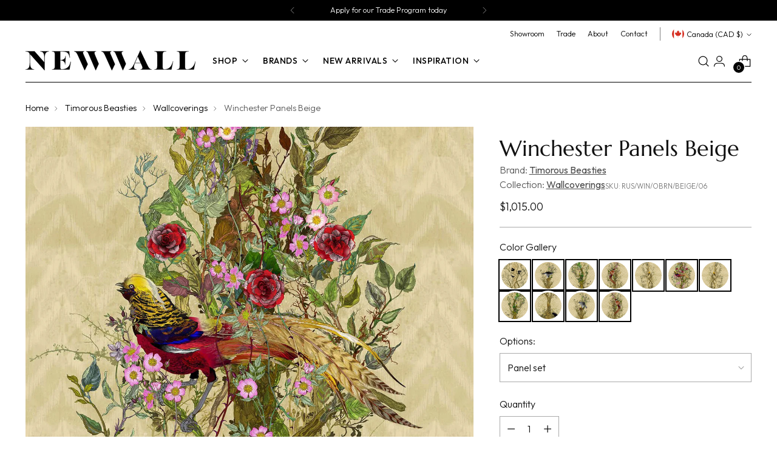

--- FILE ---
content_type: text/html; charset=utf-8
request_url: https://newwall.com/products/winchester-panels-rus-win-obrn-beige-06
body_size: 62995
content:
<!doctype html>
<html class="no-js" lang="en" style="--announcement-height: 1px;">
  <head>
    <meta charset="UTF-8">
    <meta http-equiv="X-UA-Compatible" content="IE=edge,chrome=1">
    <meta name="viewport" content="width=device-width,initial-scale=1">
    




  <meta name="description" content="NewWall Inc.">



    <link rel="canonical" href="https://newwall.com/products/winchester-panels-rus-win-obrn-beige-06">
    <link rel="preconnect" href="https://cdn.shopify.com" crossorigin><link rel="shortcut icon" href="//newwall.com/cdn/shop/files/NW-favicon_b1d73dfc-4121-4349-90ed-fe2665c5ff28.png?crop=center&height=32&v=1758644333&width=32" type="image/png"><title>Winchester Panels Beige
&ndash; NewWall Inc.</title>





  
  
  
  
  




<meta property="og:url" content="https://newwall.com/products/winchester-panels-rus-win-obrn-beige-06">
<meta property="og:site_name" content="NewWall Inc.">
<meta property="og:type" content="product">
<meta property="og:title" content="Winchester Panels Beige">
<meta property="og:description" content="NewWall Inc.">
<meta property="og:image" content="http://newwall.com/cdn/shop/files/RUS_WIN_OBRN_BEIGE_06-2.jpg?v=1693835118&width=1024">
<meta property="og:image:secure_url" content="https://newwall.com/cdn/shop/files/RUS_WIN_OBRN_BEIGE_06-2.jpg?v=1693835118&width=1024">
<meta property="og:price:amount" content="1,015.00">
<meta property="og:price:currency" content="CAD">

<meta name="twitter:title" content="Winchester Panels Beige">
<meta name="twitter:description" content="NewWall Inc.">
<meta name="twitter:card" content="summary_large_image">
<meta name="twitter:image" content="https://newwall.com/cdn/shop/files/RUS_WIN_OBRN_BEIGE_06-2.jpg?v=1693835118&width=1024">
<meta name="twitter:image:width" content="480">
<meta name="twitter:image:height" content="480">
<script>
  console.log('Stiletto v3.2.2 by Fluorescent');

  document.documentElement.className = document.documentElement.className.replace('no-js', '');
  if (window.matchMedia(`(prefers-reduced-motion: reduce)`) === true || window.matchMedia(`(prefers-reduced-motion: reduce)`).matches === true) {
    document.documentElement.classList.add('prefers-reduced-motion');
  } else {
    document.documentElement.classList.add('do-anim');
  }

  window.theme = {
    version: 'v3.2.2',
    themeName: 'Stiletto',
    moneyFormat: "${{amount}}",
    strings: {
      name: "NewWall Inc.",
      accessibility: {
        play_video: "Play",
        pause_video: "Pause",
        range_lower: "Lower",
        range_upper: "Upper"
      },
      product: {
        no_shipping_rates: "Shipping rate unavailable",
        country_placeholder: "Country\/Region",
        review: "Write a review"
      },
      products: {
        product: {
          unavailable: "Unavailable",
          unitPrice: "Unit price",
          unitPriceSeparator: "per",
          sku: "SKU"
        }
      },
      cart: {
        editCartNote: "Edit order notes",
        addCartNote: "Add order notes",
        quantityError: "You have the maximum number of this product in your cart"
      },
      pagination: {
        viewing: "You’re viewing {{ of }} of {{ total }}",
        products: "products",
        results: "results"
      }
    },
    routes: {
      root: "/",
      cart: {
        base: "/cart",
        add: "/cart/add",
        change: "/cart/change",
        update: "/cart/update",
        clear: "/cart/clear",
        // Manual routes until Shopify adds support
        shipping: "/cart/shipping_rates",
      },
      // Manual routes until Shopify adds support
      products: "/products",
      productRecommendations: "/recommendations/products",
      predictive_search_url: '/search/suggest',
    },
    icons: {
      chevron: "\u003cspan class=\"icon icon-new icon-chevron \"\u003e\n  \u003csvg viewBox=\"0 0 24 24\" fill=\"none\" xmlns=\"http:\/\/www.w3.org\/2000\/svg\"\u003e\u003cpath d=\"M1.875 7.438 12 17.563 22.125 7.438\" stroke=\"currentColor\" stroke-width=\"2\"\/\u003e\u003c\/svg\u003e\n\u003c\/span\u003e\n",
      close: "\u003cspan class=\"icon icon-new icon-close \"\u003e\n  \u003csvg viewBox=\"0 0 24 24\" fill=\"none\" xmlns=\"http:\/\/www.w3.org\/2000\/svg\"\u003e\u003cpath d=\"M2.66 1.34 2 .68.68 2l.66.66 1.32-1.32zm18.68 21.32.66.66L23.32 22l-.66-.66-1.32 1.32zm1.32-20 .66-.66L22 .68l-.66.66 1.32 1.32zM1.34 21.34.68 22 2 23.32l.66-.66-1.32-1.32zm0-18.68 10 10 1.32-1.32-10-10-1.32 1.32zm11.32 10 10-10-1.32-1.32-10 10 1.32 1.32zm-1.32-1.32-10 10 1.32 1.32 10-10-1.32-1.32zm0 1.32 10 10 1.32-1.32-10-10-1.32 1.32z\" fill=\"currentColor\"\/\u003e\u003c\/svg\u003e\n\u003c\/span\u003e\n",
      zoom: "\u003cspan class=\"icon icon-new icon-zoom \"\u003e\n  \u003csvg viewBox=\"0 0 24 24\" fill=\"none\" xmlns=\"http:\/\/www.w3.org\/2000\/svg\"\u003e\u003cpath d=\"M10.3,19.71c5.21,0,9.44-4.23,9.44-9.44S15.51,.83,10.3,.83,.86,5.05,.86,10.27s4.23,9.44,9.44,9.44Z\" fill=\"none\" stroke=\"currentColor\" stroke-linecap=\"round\" stroke-miterlimit=\"10\" stroke-width=\"1.63\"\/\u003e\n          \u003cpath d=\"M5.05,10.27H15.54\" fill=\"none\" stroke=\"currentColor\" stroke-miterlimit=\"10\" stroke-width=\"1.63\"\/\u003e\n          \u003cpath class=\"cross-up\" d=\"M10.3,5.02V15.51\" fill=\"none\" stroke=\"currentColor\" stroke-miterlimit=\"10\" stroke-width=\"1.63\"\/\u003e\n          \u003cpath d=\"M16.92,16.9l6.49,6.49\" fill=\"none\" stroke=\"currentColor\" stroke-miterlimit=\"10\" stroke-width=\"1.63\"\/\u003e\u003c\/svg\u003e\n\u003c\/span\u003e\n"
    },
    coreData: {
      n: "Stiletto",
      v: "v3.2.2",
    }
  }

  window.theme.searchableFields = "product_type,title,variants.title,vendor";

  
    window.theme.allCountryOptionTags = "\u003coption value=\"---\" data-provinces=\"[]\"\u003e---\u003c\/option\u003e\n\u003coption value=\"Afghanistan\" data-provinces=\"[]\"\u003eAfghanistan\u003c\/option\u003e\n\u003coption value=\"Aland Islands\" data-provinces=\"[]\"\u003eÅland Islands\u003c\/option\u003e\n\u003coption value=\"Albania\" data-provinces=\"[]\"\u003eAlbania\u003c\/option\u003e\n\u003coption value=\"Algeria\" data-provinces=\"[]\"\u003eAlgeria\u003c\/option\u003e\n\u003coption value=\"Andorra\" data-provinces=\"[]\"\u003eAndorra\u003c\/option\u003e\n\u003coption value=\"Angola\" data-provinces=\"[]\"\u003eAngola\u003c\/option\u003e\n\u003coption value=\"Anguilla\" data-provinces=\"[]\"\u003eAnguilla\u003c\/option\u003e\n\u003coption value=\"Antigua And Barbuda\" data-provinces=\"[]\"\u003eAntigua \u0026 Barbuda\u003c\/option\u003e\n\u003coption value=\"Argentina\" data-provinces=\"[[\u0026quot;Buenos Aires\u0026quot;,\u0026quot;Buenos Aires Province\u0026quot;],[\u0026quot;Catamarca\u0026quot;,\u0026quot;Catamarca\u0026quot;],[\u0026quot;Chaco\u0026quot;,\u0026quot;Chaco\u0026quot;],[\u0026quot;Chubut\u0026quot;,\u0026quot;Chubut\u0026quot;],[\u0026quot;Ciudad Autónoma de Buenos Aires\u0026quot;,\u0026quot;Buenos Aires (Autonomous City)\u0026quot;],[\u0026quot;Corrientes\u0026quot;,\u0026quot;Corrientes\u0026quot;],[\u0026quot;Córdoba\u0026quot;,\u0026quot;Córdoba\u0026quot;],[\u0026quot;Entre Ríos\u0026quot;,\u0026quot;Entre Ríos\u0026quot;],[\u0026quot;Formosa\u0026quot;,\u0026quot;Formosa\u0026quot;],[\u0026quot;Jujuy\u0026quot;,\u0026quot;Jujuy\u0026quot;],[\u0026quot;La Pampa\u0026quot;,\u0026quot;La Pampa\u0026quot;],[\u0026quot;La Rioja\u0026quot;,\u0026quot;La Rioja\u0026quot;],[\u0026quot;Mendoza\u0026quot;,\u0026quot;Mendoza\u0026quot;],[\u0026quot;Misiones\u0026quot;,\u0026quot;Misiones\u0026quot;],[\u0026quot;Neuquén\u0026quot;,\u0026quot;Neuquén\u0026quot;],[\u0026quot;Río Negro\u0026quot;,\u0026quot;Río Negro\u0026quot;],[\u0026quot;Salta\u0026quot;,\u0026quot;Salta\u0026quot;],[\u0026quot;San Juan\u0026quot;,\u0026quot;San Juan\u0026quot;],[\u0026quot;San Luis\u0026quot;,\u0026quot;San Luis\u0026quot;],[\u0026quot;Santa Cruz\u0026quot;,\u0026quot;Santa Cruz\u0026quot;],[\u0026quot;Santa Fe\u0026quot;,\u0026quot;Santa Fe\u0026quot;],[\u0026quot;Santiago Del Estero\u0026quot;,\u0026quot;Santiago del Estero\u0026quot;],[\u0026quot;Tierra Del Fuego\u0026quot;,\u0026quot;Tierra del Fuego\u0026quot;],[\u0026quot;Tucumán\u0026quot;,\u0026quot;Tucumán\u0026quot;]]\"\u003eArgentina\u003c\/option\u003e\n\u003coption value=\"Armenia\" data-provinces=\"[]\"\u003eArmenia\u003c\/option\u003e\n\u003coption value=\"Aruba\" data-provinces=\"[]\"\u003eAruba\u003c\/option\u003e\n\u003coption value=\"Ascension Island\" data-provinces=\"[]\"\u003eAscension Island\u003c\/option\u003e\n\u003coption value=\"Australia\" data-provinces=\"[[\u0026quot;Australian Capital Territory\u0026quot;,\u0026quot;Australian Capital Territory\u0026quot;],[\u0026quot;New South Wales\u0026quot;,\u0026quot;New South Wales\u0026quot;],[\u0026quot;Northern Territory\u0026quot;,\u0026quot;Northern Territory\u0026quot;],[\u0026quot;Queensland\u0026quot;,\u0026quot;Queensland\u0026quot;],[\u0026quot;South Australia\u0026quot;,\u0026quot;South Australia\u0026quot;],[\u0026quot;Tasmania\u0026quot;,\u0026quot;Tasmania\u0026quot;],[\u0026quot;Victoria\u0026quot;,\u0026quot;Victoria\u0026quot;],[\u0026quot;Western Australia\u0026quot;,\u0026quot;Western Australia\u0026quot;]]\"\u003eAustralia\u003c\/option\u003e\n\u003coption value=\"Austria\" data-provinces=\"[]\"\u003eAustria\u003c\/option\u003e\n\u003coption value=\"Azerbaijan\" data-provinces=\"[]\"\u003eAzerbaijan\u003c\/option\u003e\n\u003coption value=\"Bahamas\" data-provinces=\"[]\"\u003eBahamas\u003c\/option\u003e\n\u003coption value=\"Bahrain\" data-provinces=\"[]\"\u003eBahrain\u003c\/option\u003e\n\u003coption value=\"Bangladesh\" data-provinces=\"[]\"\u003eBangladesh\u003c\/option\u003e\n\u003coption value=\"Barbados\" data-provinces=\"[]\"\u003eBarbados\u003c\/option\u003e\n\u003coption value=\"Belarus\" data-provinces=\"[]\"\u003eBelarus\u003c\/option\u003e\n\u003coption value=\"Belgium\" data-provinces=\"[]\"\u003eBelgium\u003c\/option\u003e\n\u003coption value=\"Belize\" data-provinces=\"[]\"\u003eBelize\u003c\/option\u003e\n\u003coption value=\"Benin\" data-provinces=\"[]\"\u003eBenin\u003c\/option\u003e\n\u003coption value=\"Bermuda\" data-provinces=\"[]\"\u003eBermuda\u003c\/option\u003e\n\u003coption value=\"Bhutan\" data-provinces=\"[]\"\u003eBhutan\u003c\/option\u003e\n\u003coption value=\"Bolivia\" data-provinces=\"[]\"\u003eBolivia\u003c\/option\u003e\n\u003coption value=\"Bosnia And Herzegovina\" data-provinces=\"[]\"\u003eBosnia \u0026 Herzegovina\u003c\/option\u003e\n\u003coption value=\"Botswana\" data-provinces=\"[]\"\u003eBotswana\u003c\/option\u003e\n\u003coption value=\"Brazil\" data-provinces=\"[[\u0026quot;Acre\u0026quot;,\u0026quot;Acre\u0026quot;],[\u0026quot;Alagoas\u0026quot;,\u0026quot;Alagoas\u0026quot;],[\u0026quot;Amapá\u0026quot;,\u0026quot;Amapá\u0026quot;],[\u0026quot;Amazonas\u0026quot;,\u0026quot;Amazonas\u0026quot;],[\u0026quot;Bahia\u0026quot;,\u0026quot;Bahia\u0026quot;],[\u0026quot;Ceará\u0026quot;,\u0026quot;Ceará\u0026quot;],[\u0026quot;Distrito Federal\u0026quot;,\u0026quot;Federal District\u0026quot;],[\u0026quot;Espírito Santo\u0026quot;,\u0026quot;Espírito Santo\u0026quot;],[\u0026quot;Goiás\u0026quot;,\u0026quot;Goiás\u0026quot;],[\u0026quot;Maranhão\u0026quot;,\u0026quot;Maranhão\u0026quot;],[\u0026quot;Mato Grosso\u0026quot;,\u0026quot;Mato Grosso\u0026quot;],[\u0026quot;Mato Grosso do Sul\u0026quot;,\u0026quot;Mato Grosso do Sul\u0026quot;],[\u0026quot;Minas Gerais\u0026quot;,\u0026quot;Minas Gerais\u0026quot;],[\u0026quot;Paraná\u0026quot;,\u0026quot;Paraná\u0026quot;],[\u0026quot;Paraíba\u0026quot;,\u0026quot;Paraíba\u0026quot;],[\u0026quot;Pará\u0026quot;,\u0026quot;Pará\u0026quot;],[\u0026quot;Pernambuco\u0026quot;,\u0026quot;Pernambuco\u0026quot;],[\u0026quot;Piauí\u0026quot;,\u0026quot;Piauí\u0026quot;],[\u0026quot;Rio Grande do Norte\u0026quot;,\u0026quot;Rio Grande do Norte\u0026quot;],[\u0026quot;Rio Grande do Sul\u0026quot;,\u0026quot;Rio Grande do Sul\u0026quot;],[\u0026quot;Rio de Janeiro\u0026quot;,\u0026quot;Rio de Janeiro\u0026quot;],[\u0026quot;Rondônia\u0026quot;,\u0026quot;Rondônia\u0026quot;],[\u0026quot;Roraima\u0026quot;,\u0026quot;Roraima\u0026quot;],[\u0026quot;Santa Catarina\u0026quot;,\u0026quot;Santa Catarina\u0026quot;],[\u0026quot;Sergipe\u0026quot;,\u0026quot;Sergipe\u0026quot;],[\u0026quot;São Paulo\u0026quot;,\u0026quot;São Paulo\u0026quot;],[\u0026quot;Tocantins\u0026quot;,\u0026quot;Tocantins\u0026quot;]]\"\u003eBrazil\u003c\/option\u003e\n\u003coption value=\"British Indian Ocean Territory\" data-provinces=\"[]\"\u003eBritish Indian Ocean Territory\u003c\/option\u003e\n\u003coption value=\"Virgin Islands, British\" data-provinces=\"[]\"\u003eBritish Virgin Islands\u003c\/option\u003e\n\u003coption value=\"Brunei\" data-provinces=\"[]\"\u003eBrunei\u003c\/option\u003e\n\u003coption value=\"Bulgaria\" data-provinces=\"[]\"\u003eBulgaria\u003c\/option\u003e\n\u003coption value=\"Burkina Faso\" data-provinces=\"[]\"\u003eBurkina Faso\u003c\/option\u003e\n\u003coption value=\"Burundi\" data-provinces=\"[]\"\u003eBurundi\u003c\/option\u003e\n\u003coption value=\"Cambodia\" data-provinces=\"[]\"\u003eCambodia\u003c\/option\u003e\n\u003coption value=\"Republic of Cameroon\" data-provinces=\"[]\"\u003eCameroon\u003c\/option\u003e\n\u003coption value=\"Canada\" data-provinces=\"[[\u0026quot;Alberta\u0026quot;,\u0026quot;Alberta\u0026quot;],[\u0026quot;British Columbia\u0026quot;,\u0026quot;British Columbia\u0026quot;],[\u0026quot;Manitoba\u0026quot;,\u0026quot;Manitoba\u0026quot;],[\u0026quot;New Brunswick\u0026quot;,\u0026quot;New Brunswick\u0026quot;],[\u0026quot;Newfoundland and Labrador\u0026quot;,\u0026quot;Newfoundland and Labrador\u0026quot;],[\u0026quot;Northwest Territories\u0026quot;,\u0026quot;Northwest Territories\u0026quot;],[\u0026quot;Nova Scotia\u0026quot;,\u0026quot;Nova Scotia\u0026quot;],[\u0026quot;Nunavut\u0026quot;,\u0026quot;Nunavut\u0026quot;],[\u0026quot;Ontario\u0026quot;,\u0026quot;Ontario\u0026quot;],[\u0026quot;Prince Edward Island\u0026quot;,\u0026quot;Prince Edward Island\u0026quot;],[\u0026quot;Quebec\u0026quot;,\u0026quot;Quebec\u0026quot;],[\u0026quot;Saskatchewan\u0026quot;,\u0026quot;Saskatchewan\u0026quot;],[\u0026quot;Yukon\u0026quot;,\u0026quot;Yukon\u0026quot;]]\"\u003eCanada\u003c\/option\u003e\n\u003coption value=\"Cape Verde\" data-provinces=\"[]\"\u003eCape Verde\u003c\/option\u003e\n\u003coption value=\"Caribbean Netherlands\" data-provinces=\"[]\"\u003eCaribbean Netherlands\u003c\/option\u003e\n\u003coption value=\"Cayman Islands\" data-provinces=\"[]\"\u003eCayman Islands\u003c\/option\u003e\n\u003coption value=\"Central African Republic\" data-provinces=\"[]\"\u003eCentral African Republic\u003c\/option\u003e\n\u003coption value=\"Chad\" data-provinces=\"[]\"\u003eChad\u003c\/option\u003e\n\u003coption value=\"Chile\" data-provinces=\"[[\u0026quot;Antofagasta\u0026quot;,\u0026quot;Antofagasta\u0026quot;],[\u0026quot;Araucanía\u0026quot;,\u0026quot;Araucanía\u0026quot;],[\u0026quot;Arica and Parinacota\u0026quot;,\u0026quot;Arica y Parinacota\u0026quot;],[\u0026quot;Atacama\u0026quot;,\u0026quot;Atacama\u0026quot;],[\u0026quot;Aysén\u0026quot;,\u0026quot;Aysén\u0026quot;],[\u0026quot;Biobío\u0026quot;,\u0026quot;Bío Bío\u0026quot;],[\u0026quot;Coquimbo\u0026quot;,\u0026quot;Coquimbo\u0026quot;],[\u0026quot;Los Lagos\u0026quot;,\u0026quot;Los Lagos\u0026quot;],[\u0026quot;Los Ríos\u0026quot;,\u0026quot;Los Ríos\u0026quot;],[\u0026quot;Magallanes\u0026quot;,\u0026quot;Magallanes Region\u0026quot;],[\u0026quot;Maule\u0026quot;,\u0026quot;Maule\u0026quot;],[\u0026quot;O\u0026#39;Higgins\u0026quot;,\u0026quot;Libertador General Bernardo O’Higgins\u0026quot;],[\u0026quot;Santiago\u0026quot;,\u0026quot;Santiago Metropolitan\u0026quot;],[\u0026quot;Tarapacá\u0026quot;,\u0026quot;Tarapacá\u0026quot;],[\u0026quot;Valparaíso\u0026quot;,\u0026quot;Valparaíso\u0026quot;],[\u0026quot;Ñuble\u0026quot;,\u0026quot;Ñuble\u0026quot;]]\"\u003eChile\u003c\/option\u003e\n\u003coption value=\"China\" data-provinces=\"[[\u0026quot;Anhui\u0026quot;,\u0026quot;Anhui\u0026quot;],[\u0026quot;Beijing\u0026quot;,\u0026quot;Beijing\u0026quot;],[\u0026quot;Chongqing\u0026quot;,\u0026quot;Chongqing\u0026quot;],[\u0026quot;Fujian\u0026quot;,\u0026quot;Fujian\u0026quot;],[\u0026quot;Gansu\u0026quot;,\u0026quot;Gansu\u0026quot;],[\u0026quot;Guangdong\u0026quot;,\u0026quot;Guangdong\u0026quot;],[\u0026quot;Guangxi\u0026quot;,\u0026quot;Guangxi\u0026quot;],[\u0026quot;Guizhou\u0026quot;,\u0026quot;Guizhou\u0026quot;],[\u0026quot;Hainan\u0026quot;,\u0026quot;Hainan\u0026quot;],[\u0026quot;Hebei\u0026quot;,\u0026quot;Hebei\u0026quot;],[\u0026quot;Heilongjiang\u0026quot;,\u0026quot;Heilongjiang\u0026quot;],[\u0026quot;Henan\u0026quot;,\u0026quot;Henan\u0026quot;],[\u0026quot;Hubei\u0026quot;,\u0026quot;Hubei\u0026quot;],[\u0026quot;Hunan\u0026quot;,\u0026quot;Hunan\u0026quot;],[\u0026quot;Inner Mongolia\u0026quot;,\u0026quot;Inner Mongolia\u0026quot;],[\u0026quot;Jiangsu\u0026quot;,\u0026quot;Jiangsu\u0026quot;],[\u0026quot;Jiangxi\u0026quot;,\u0026quot;Jiangxi\u0026quot;],[\u0026quot;Jilin\u0026quot;,\u0026quot;Jilin\u0026quot;],[\u0026quot;Liaoning\u0026quot;,\u0026quot;Liaoning\u0026quot;],[\u0026quot;Ningxia\u0026quot;,\u0026quot;Ningxia\u0026quot;],[\u0026quot;Qinghai\u0026quot;,\u0026quot;Qinghai\u0026quot;],[\u0026quot;Shaanxi\u0026quot;,\u0026quot;Shaanxi\u0026quot;],[\u0026quot;Shandong\u0026quot;,\u0026quot;Shandong\u0026quot;],[\u0026quot;Shanghai\u0026quot;,\u0026quot;Shanghai\u0026quot;],[\u0026quot;Shanxi\u0026quot;,\u0026quot;Shanxi\u0026quot;],[\u0026quot;Sichuan\u0026quot;,\u0026quot;Sichuan\u0026quot;],[\u0026quot;Tianjin\u0026quot;,\u0026quot;Tianjin\u0026quot;],[\u0026quot;Xinjiang\u0026quot;,\u0026quot;Xinjiang\u0026quot;],[\u0026quot;Xizang\u0026quot;,\u0026quot;Tibet\u0026quot;],[\u0026quot;Yunnan\u0026quot;,\u0026quot;Yunnan\u0026quot;],[\u0026quot;Zhejiang\u0026quot;,\u0026quot;Zhejiang\u0026quot;]]\"\u003eChina\u003c\/option\u003e\n\u003coption value=\"Christmas Island\" data-provinces=\"[]\"\u003eChristmas Island\u003c\/option\u003e\n\u003coption value=\"Cocos (Keeling) Islands\" data-provinces=\"[]\"\u003eCocos (Keeling) Islands\u003c\/option\u003e\n\u003coption value=\"Colombia\" data-provinces=\"[[\u0026quot;Amazonas\u0026quot;,\u0026quot;Amazonas\u0026quot;],[\u0026quot;Antioquia\u0026quot;,\u0026quot;Antioquia\u0026quot;],[\u0026quot;Arauca\u0026quot;,\u0026quot;Arauca\u0026quot;],[\u0026quot;Atlántico\u0026quot;,\u0026quot;Atlántico\u0026quot;],[\u0026quot;Bogotá, D.C.\u0026quot;,\u0026quot;Capital District\u0026quot;],[\u0026quot;Bolívar\u0026quot;,\u0026quot;Bolívar\u0026quot;],[\u0026quot;Boyacá\u0026quot;,\u0026quot;Boyacá\u0026quot;],[\u0026quot;Caldas\u0026quot;,\u0026quot;Caldas\u0026quot;],[\u0026quot;Caquetá\u0026quot;,\u0026quot;Caquetá\u0026quot;],[\u0026quot;Casanare\u0026quot;,\u0026quot;Casanare\u0026quot;],[\u0026quot;Cauca\u0026quot;,\u0026quot;Cauca\u0026quot;],[\u0026quot;Cesar\u0026quot;,\u0026quot;Cesar\u0026quot;],[\u0026quot;Chocó\u0026quot;,\u0026quot;Chocó\u0026quot;],[\u0026quot;Cundinamarca\u0026quot;,\u0026quot;Cundinamarca\u0026quot;],[\u0026quot;Córdoba\u0026quot;,\u0026quot;Córdoba\u0026quot;],[\u0026quot;Guainía\u0026quot;,\u0026quot;Guainía\u0026quot;],[\u0026quot;Guaviare\u0026quot;,\u0026quot;Guaviare\u0026quot;],[\u0026quot;Huila\u0026quot;,\u0026quot;Huila\u0026quot;],[\u0026quot;La Guajira\u0026quot;,\u0026quot;La Guajira\u0026quot;],[\u0026quot;Magdalena\u0026quot;,\u0026quot;Magdalena\u0026quot;],[\u0026quot;Meta\u0026quot;,\u0026quot;Meta\u0026quot;],[\u0026quot;Nariño\u0026quot;,\u0026quot;Nariño\u0026quot;],[\u0026quot;Norte de Santander\u0026quot;,\u0026quot;Norte de Santander\u0026quot;],[\u0026quot;Putumayo\u0026quot;,\u0026quot;Putumayo\u0026quot;],[\u0026quot;Quindío\u0026quot;,\u0026quot;Quindío\u0026quot;],[\u0026quot;Risaralda\u0026quot;,\u0026quot;Risaralda\u0026quot;],[\u0026quot;San Andrés, Providencia y Santa Catalina\u0026quot;,\u0026quot;San Andrés \\u0026 Providencia\u0026quot;],[\u0026quot;Santander\u0026quot;,\u0026quot;Santander\u0026quot;],[\u0026quot;Sucre\u0026quot;,\u0026quot;Sucre\u0026quot;],[\u0026quot;Tolima\u0026quot;,\u0026quot;Tolima\u0026quot;],[\u0026quot;Valle del Cauca\u0026quot;,\u0026quot;Valle del Cauca\u0026quot;],[\u0026quot;Vaupés\u0026quot;,\u0026quot;Vaupés\u0026quot;],[\u0026quot;Vichada\u0026quot;,\u0026quot;Vichada\u0026quot;]]\"\u003eColombia\u003c\/option\u003e\n\u003coption value=\"Comoros\" data-provinces=\"[]\"\u003eComoros\u003c\/option\u003e\n\u003coption value=\"Congo\" data-provinces=\"[]\"\u003eCongo - Brazzaville\u003c\/option\u003e\n\u003coption value=\"Congo, The Democratic Republic Of The\" data-provinces=\"[]\"\u003eCongo - Kinshasa\u003c\/option\u003e\n\u003coption value=\"Cook Islands\" data-provinces=\"[]\"\u003eCook Islands\u003c\/option\u003e\n\u003coption value=\"Costa Rica\" data-provinces=\"[[\u0026quot;Alajuela\u0026quot;,\u0026quot;Alajuela\u0026quot;],[\u0026quot;Cartago\u0026quot;,\u0026quot;Cartago\u0026quot;],[\u0026quot;Guanacaste\u0026quot;,\u0026quot;Guanacaste\u0026quot;],[\u0026quot;Heredia\u0026quot;,\u0026quot;Heredia\u0026quot;],[\u0026quot;Limón\u0026quot;,\u0026quot;Limón\u0026quot;],[\u0026quot;Puntarenas\u0026quot;,\u0026quot;Puntarenas\u0026quot;],[\u0026quot;San José\u0026quot;,\u0026quot;San José\u0026quot;]]\"\u003eCosta Rica\u003c\/option\u003e\n\u003coption value=\"Croatia\" data-provinces=\"[]\"\u003eCroatia\u003c\/option\u003e\n\u003coption value=\"Curaçao\" data-provinces=\"[]\"\u003eCuraçao\u003c\/option\u003e\n\u003coption value=\"Cyprus\" data-provinces=\"[]\"\u003eCyprus\u003c\/option\u003e\n\u003coption value=\"Czech Republic\" data-provinces=\"[]\"\u003eCzechia\u003c\/option\u003e\n\u003coption value=\"Côte d'Ivoire\" data-provinces=\"[]\"\u003eCôte d’Ivoire\u003c\/option\u003e\n\u003coption value=\"Denmark\" data-provinces=\"[]\"\u003eDenmark\u003c\/option\u003e\n\u003coption value=\"Djibouti\" data-provinces=\"[]\"\u003eDjibouti\u003c\/option\u003e\n\u003coption value=\"Dominica\" data-provinces=\"[]\"\u003eDominica\u003c\/option\u003e\n\u003coption value=\"Dominican Republic\" data-provinces=\"[]\"\u003eDominican Republic\u003c\/option\u003e\n\u003coption value=\"Ecuador\" data-provinces=\"[]\"\u003eEcuador\u003c\/option\u003e\n\u003coption value=\"Egypt\" data-provinces=\"[[\u0026quot;6th of October\u0026quot;,\u0026quot;6th of October\u0026quot;],[\u0026quot;Al Sharqia\u0026quot;,\u0026quot;Al Sharqia\u0026quot;],[\u0026quot;Alexandria\u0026quot;,\u0026quot;Alexandria\u0026quot;],[\u0026quot;Aswan\u0026quot;,\u0026quot;Aswan\u0026quot;],[\u0026quot;Asyut\u0026quot;,\u0026quot;Asyut\u0026quot;],[\u0026quot;Beheira\u0026quot;,\u0026quot;Beheira\u0026quot;],[\u0026quot;Beni Suef\u0026quot;,\u0026quot;Beni Suef\u0026quot;],[\u0026quot;Cairo\u0026quot;,\u0026quot;Cairo\u0026quot;],[\u0026quot;Dakahlia\u0026quot;,\u0026quot;Dakahlia\u0026quot;],[\u0026quot;Damietta\u0026quot;,\u0026quot;Damietta\u0026quot;],[\u0026quot;Faiyum\u0026quot;,\u0026quot;Faiyum\u0026quot;],[\u0026quot;Gharbia\u0026quot;,\u0026quot;Gharbia\u0026quot;],[\u0026quot;Giza\u0026quot;,\u0026quot;Giza\u0026quot;],[\u0026quot;Helwan\u0026quot;,\u0026quot;Helwan\u0026quot;],[\u0026quot;Ismailia\u0026quot;,\u0026quot;Ismailia\u0026quot;],[\u0026quot;Kafr el-Sheikh\u0026quot;,\u0026quot;Kafr el-Sheikh\u0026quot;],[\u0026quot;Luxor\u0026quot;,\u0026quot;Luxor\u0026quot;],[\u0026quot;Matrouh\u0026quot;,\u0026quot;Matrouh\u0026quot;],[\u0026quot;Minya\u0026quot;,\u0026quot;Minya\u0026quot;],[\u0026quot;Monufia\u0026quot;,\u0026quot;Monufia\u0026quot;],[\u0026quot;New Valley\u0026quot;,\u0026quot;New Valley\u0026quot;],[\u0026quot;North Sinai\u0026quot;,\u0026quot;North Sinai\u0026quot;],[\u0026quot;Port Said\u0026quot;,\u0026quot;Port Said\u0026quot;],[\u0026quot;Qalyubia\u0026quot;,\u0026quot;Qalyubia\u0026quot;],[\u0026quot;Qena\u0026quot;,\u0026quot;Qena\u0026quot;],[\u0026quot;Red Sea\u0026quot;,\u0026quot;Red Sea\u0026quot;],[\u0026quot;Sohag\u0026quot;,\u0026quot;Sohag\u0026quot;],[\u0026quot;South Sinai\u0026quot;,\u0026quot;South Sinai\u0026quot;],[\u0026quot;Suez\u0026quot;,\u0026quot;Suez\u0026quot;]]\"\u003eEgypt\u003c\/option\u003e\n\u003coption value=\"El Salvador\" data-provinces=\"[[\u0026quot;Ahuachapán\u0026quot;,\u0026quot;Ahuachapán\u0026quot;],[\u0026quot;Cabañas\u0026quot;,\u0026quot;Cabañas\u0026quot;],[\u0026quot;Chalatenango\u0026quot;,\u0026quot;Chalatenango\u0026quot;],[\u0026quot;Cuscatlán\u0026quot;,\u0026quot;Cuscatlán\u0026quot;],[\u0026quot;La Libertad\u0026quot;,\u0026quot;La Libertad\u0026quot;],[\u0026quot;La Paz\u0026quot;,\u0026quot;La Paz\u0026quot;],[\u0026quot;La Unión\u0026quot;,\u0026quot;La Unión\u0026quot;],[\u0026quot;Morazán\u0026quot;,\u0026quot;Morazán\u0026quot;],[\u0026quot;San Miguel\u0026quot;,\u0026quot;San Miguel\u0026quot;],[\u0026quot;San Salvador\u0026quot;,\u0026quot;San Salvador\u0026quot;],[\u0026quot;San Vicente\u0026quot;,\u0026quot;San Vicente\u0026quot;],[\u0026quot;Santa Ana\u0026quot;,\u0026quot;Santa Ana\u0026quot;],[\u0026quot;Sonsonate\u0026quot;,\u0026quot;Sonsonate\u0026quot;],[\u0026quot;Usulután\u0026quot;,\u0026quot;Usulután\u0026quot;]]\"\u003eEl Salvador\u003c\/option\u003e\n\u003coption value=\"Equatorial Guinea\" data-provinces=\"[]\"\u003eEquatorial Guinea\u003c\/option\u003e\n\u003coption value=\"Eritrea\" data-provinces=\"[]\"\u003eEritrea\u003c\/option\u003e\n\u003coption value=\"Estonia\" data-provinces=\"[]\"\u003eEstonia\u003c\/option\u003e\n\u003coption value=\"Eswatini\" data-provinces=\"[]\"\u003eEswatini\u003c\/option\u003e\n\u003coption value=\"Ethiopia\" data-provinces=\"[]\"\u003eEthiopia\u003c\/option\u003e\n\u003coption value=\"Falkland Islands (Malvinas)\" data-provinces=\"[]\"\u003eFalkland Islands\u003c\/option\u003e\n\u003coption value=\"Faroe Islands\" data-provinces=\"[]\"\u003eFaroe Islands\u003c\/option\u003e\n\u003coption value=\"Fiji\" data-provinces=\"[]\"\u003eFiji\u003c\/option\u003e\n\u003coption value=\"Finland\" data-provinces=\"[]\"\u003eFinland\u003c\/option\u003e\n\u003coption value=\"France\" data-provinces=\"[]\"\u003eFrance\u003c\/option\u003e\n\u003coption value=\"French Guiana\" data-provinces=\"[]\"\u003eFrench Guiana\u003c\/option\u003e\n\u003coption value=\"French Polynesia\" data-provinces=\"[]\"\u003eFrench Polynesia\u003c\/option\u003e\n\u003coption value=\"French Southern Territories\" data-provinces=\"[]\"\u003eFrench Southern Territories\u003c\/option\u003e\n\u003coption value=\"Gabon\" data-provinces=\"[]\"\u003eGabon\u003c\/option\u003e\n\u003coption value=\"Gambia\" data-provinces=\"[]\"\u003eGambia\u003c\/option\u003e\n\u003coption value=\"Georgia\" data-provinces=\"[]\"\u003eGeorgia\u003c\/option\u003e\n\u003coption value=\"Germany\" data-provinces=\"[]\"\u003eGermany\u003c\/option\u003e\n\u003coption value=\"Ghana\" data-provinces=\"[]\"\u003eGhana\u003c\/option\u003e\n\u003coption value=\"Gibraltar\" data-provinces=\"[]\"\u003eGibraltar\u003c\/option\u003e\n\u003coption value=\"Greece\" data-provinces=\"[]\"\u003eGreece\u003c\/option\u003e\n\u003coption value=\"Greenland\" data-provinces=\"[]\"\u003eGreenland\u003c\/option\u003e\n\u003coption value=\"Grenada\" data-provinces=\"[]\"\u003eGrenada\u003c\/option\u003e\n\u003coption value=\"Guadeloupe\" data-provinces=\"[]\"\u003eGuadeloupe\u003c\/option\u003e\n\u003coption value=\"Guatemala\" data-provinces=\"[[\u0026quot;Alta Verapaz\u0026quot;,\u0026quot;Alta Verapaz\u0026quot;],[\u0026quot;Baja Verapaz\u0026quot;,\u0026quot;Baja Verapaz\u0026quot;],[\u0026quot;Chimaltenango\u0026quot;,\u0026quot;Chimaltenango\u0026quot;],[\u0026quot;Chiquimula\u0026quot;,\u0026quot;Chiquimula\u0026quot;],[\u0026quot;El Progreso\u0026quot;,\u0026quot;El Progreso\u0026quot;],[\u0026quot;Escuintla\u0026quot;,\u0026quot;Escuintla\u0026quot;],[\u0026quot;Guatemala\u0026quot;,\u0026quot;Guatemala\u0026quot;],[\u0026quot;Huehuetenango\u0026quot;,\u0026quot;Huehuetenango\u0026quot;],[\u0026quot;Izabal\u0026quot;,\u0026quot;Izabal\u0026quot;],[\u0026quot;Jalapa\u0026quot;,\u0026quot;Jalapa\u0026quot;],[\u0026quot;Jutiapa\u0026quot;,\u0026quot;Jutiapa\u0026quot;],[\u0026quot;Petén\u0026quot;,\u0026quot;Petén\u0026quot;],[\u0026quot;Quetzaltenango\u0026quot;,\u0026quot;Quetzaltenango\u0026quot;],[\u0026quot;Quiché\u0026quot;,\u0026quot;Quiché\u0026quot;],[\u0026quot;Retalhuleu\u0026quot;,\u0026quot;Retalhuleu\u0026quot;],[\u0026quot;Sacatepéquez\u0026quot;,\u0026quot;Sacatepéquez\u0026quot;],[\u0026quot;San Marcos\u0026quot;,\u0026quot;San Marcos\u0026quot;],[\u0026quot;Santa Rosa\u0026quot;,\u0026quot;Santa Rosa\u0026quot;],[\u0026quot;Sololá\u0026quot;,\u0026quot;Sololá\u0026quot;],[\u0026quot;Suchitepéquez\u0026quot;,\u0026quot;Suchitepéquez\u0026quot;],[\u0026quot;Totonicapán\u0026quot;,\u0026quot;Totonicapán\u0026quot;],[\u0026quot;Zacapa\u0026quot;,\u0026quot;Zacapa\u0026quot;]]\"\u003eGuatemala\u003c\/option\u003e\n\u003coption value=\"Guernsey\" data-provinces=\"[]\"\u003eGuernsey\u003c\/option\u003e\n\u003coption value=\"Guinea\" data-provinces=\"[]\"\u003eGuinea\u003c\/option\u003e\n\u003coption value=\"Guinea Bissau\" data-provinces=\"[]\"\u003eGuinea-Bissau\u003c\/option\u003e\n\u003coption value=\"Guyana\" data-provinces=\"[]\"\u003eGuyana\u003c\/option\u003e\n\u003coption value=\"Haiti\" data-provinces=\"[]\"\u003eHaiti\u003c\/option\u003e\n\u003coption value=\"Honduras\" data-provinces=\"[]\"\u003eHonduras\u003c\/option\u003e\n\u003coption value=\"Hong Kong\" data-provinces=\"[[\u0026quot;Hong Kong Island\u0026quot;,\u0026quot;Hong Kong Island\u0026quot;],[\u0026quot;Kowloon\u0026quot;,\u0026quot;Kowloon\u0026quot;],[\u0026quot;New Territories\u0026quot;,\u0026quot;New Territories\u0026quot;]]\"\u003eHong Kong SAR\u003c\/option\u003e\n\u003coption value=\"Hungary\" data-provinces=\"[]\"\u003eHungary\u003c\/option\u003e\n\u003coption value=\"Iceland\" data-provinces=\"[]\"\u003eIceland\u003c\/option\u003e\n\u003coption value=\"India\" data-provinces=\"[[\u0026quot;Andaman and Nicobar Islands\u0026quot;,\u0026quot;Andaman and Nicobar Islands\u0026quot;],[\u0026quot;Andhra Pradesh\u0026quot;,\u0026quot;Andhra Pradesh\u0026quot;],[\u0026quot;Arunachal Pradesh\u0026quot;,\u0026quot;Arunachal Pradesh\u0026quot;],[\u0026quot;Assam\u0026quot;,\u0026quot;Assam\u0026quot;],[\u0026quot;Bihar\u0026quot;,\u0026quot;Bihar\u0026quot;],[\u0026quot;Chandigarh\u0026quot;,\u0026quot;Chandigarh\u0026quot;],[\u0026quot;Chhattisgarh\u0026quot;,\u0026quot;Chhattisgarh\u0026quot;],[\u0026quot;Dadra and Nagar Haveli\u0026quot;,\u0026quot;Dadra and Nagar Haveli\u0026quot;],[\u0026quot;Daman and Diu\u0026quot;,\u0026quot;Daman and Diu\u0026quot;],[\u0026quot;Delhi\u0026quot;,\u0026quot;Delhi\u0026quot;],[\u0026quot;Goa\u0026quot;,\u0026quot;Goa\u0026quot;],[\u0026quot;Gujarat\u0026quot;,\u0026quot;Gujarat\u0026quot;],[\u0026quot;Haryana\u0026quot;,\u0026quot;Haryana\u0026quot;],[\u0026quot;Himachal Pradesh\u0026quot;,\u0026quot;Himachal Pradesh\u0026quot;],[\u0026quot;Jammu and Kashmir\u0026quot;,\u0026quot;Jammu and Kashmir\u0026quot;],[\u0026quot;Jharkhand\u0026quot;,\u0026quot;Jharkhand\u0026quot;],[\u0026quot;Karnataka\u0026quot;,\u0026quot;Karnataka\u0026quot;],[\u0026quot;Kerala\u0026quot;,\u0026quot;Kerala\u0026quot;],[\u0026quot;Ladakh\u0026quot;,\u0026quot;Ladakh\u0026quot;],[\u0026quot;Lakshadweep\u0026quot;,\u0026quot;Lakshadweep\u0026quot;],[\u0026quot;Madhya Pradesh\u0026quot;,\u0026quot;Madhya Pradesh\u0026quot;],[\u0026quot;Maharashtra\u0026quot;,\u0026quot;Maharashtra\u0026quot;],[\u0026quot;Manipur\u0026quot;,\u0026quot;Manipur\u0026quot;],[\u0026quot;Meghalaya\u0026quot;,\u0026quot;Meghalaya\u0026quot;],[\u0026quot;Mizoram\u0026quot;,\u0026quot;Mizoram\u0026quot;],[\u0026quot;Nagaland\u0026quot;,\u0026quot;Nagaland\u0026quot;],[\u0026quot;Odisha\u0026quot;,\u0026quot;Odisha\u0026quot;],[\u0026quot;Puducherry\u0026quot;,\u0026quot;Puducherry\u0026quot;],[\u0026quot;Punjab\u0026quot;,\u0026quot;Punjab\u0026quot;],[\u0026quot;Rajasthan\u0026quot;,\u0026quot;Rajasthan\u0026quot;],[\u0026quot;Sikkim\u0026quot;,\u0026quot;Sikkim\u0026quot;],[\u0026quot;Tamil Nadu\u0026quot;,\u0026quot;Tamil Nadu\u0026quot;],[\u0026quot;Telangana\u0026quot;,\u0026quot;Telangana\u0026quot;],[\u0026quot;Tripura\u0026quot;,\u0026quot;Tripura\u0026quot;],[\u0026quot;Uttar Pradesh\u0026quot;,\u0026quot;Uttar Pradesh\u0026quot;],[\u0026quot;Uttarakhand\u0026quot;,\u0026quot;Uttarakhand\u0026quot;],[\u0026quot;West Bengal\u0026quot;,\u0026quot;West Bengal\u0026quot;]]\"\u003eIndia\u003c\/option\u003e\n\u003coption value=\"Indonesia\" data-provinces=\"[[\u0026quot;Aceh\u0026quot;,\u0026quot;Aceh\u0026quot;],[\u0026quot;Bali\u0026quot;,\u0026quot;Bali\u0026quot;],[\u0026quot;Bangka Belitung\u0026quot;,\u0026quot;Bangka–Belitung Islands\u0026quot;],[\u0026quot;Banten\u0026quot;,\u0026quot;Banten\u0026quot;],[\u0026quot;Bengkulu\u0026quot;,\u0026quot;Bengkulu\u0026quot;],[\u0026quot;Gorontalo\u0026quot;,\u0026quot;Gorontalo\u0026quot;],[\u0026quot;Jakarta\u0026quot;,\u0026quot;Jakarta\u0026quot;],[\u0026quot;Jambi\u0026quot;,\u0026quot;Jambi\u0026quot;],[\u0026quot;Jawa Barat\u0026quot;,\u0026quot;West Java\u0026quot;],[\u0026quot;Jawa Tengah\u0026quot;,\u0026quot;Central Java\u0026quot;],[\u0026quot;Jawa Timur\u0026quot;,\u0026quot;East Java\u0026quot;],[\u0026quot;Kalimantan Barat\u0026quot;,\u0026quot;West Kalimantan\u0026quot;],[\u0026quot;Kalimantan Selatan\u0026quot;,\u0026quot;South Kalimantan\u0026quot;],[\u0026quot;Kalimantan Tengah\u0026quot;,\u0026quot;Central Kalimantan\u0026quot;],[\u0026quot;Kalimantan Timur\u0026quot;,\u0026quot;East Kalimantan\u0026quot;],[\u0026quot;Kalimantan Utara\u0026quot;,\u0026quot;North Kalimantan\u0026quot;],[\u0026quot;Kepulauan Riau\u0026quot;,\u0026quot;Riau Islands\u0026quot;],[\u0026quot;Lampung\u0026quot;,\u0026quot;Lampung\u0026quot;],[\u0026quot;Maluku\u0026quot;,\u0026quot;Maluku\u0026quot;],[\u0026quot;Maluku Utara\u0026quot;,\u0026quot;North Maluku\u0026quot;],[\u0026quot;North Sumatra\u0026quot;,\u0026quot;North Sumatra\u0026quot;],[\u0026quot;Nusa Tenggara Barat\u0026quot;,\u0026quot;West Nusa Tenggara\u0026quot;],[\u0026quot;Nusa Tenggara Timur\u0026quot;,\u0026quot;East Nusa Tenggara\u0026quot;],[\u0026quot;Papua\u0026quot;,\u0026quot;Papua\u0026quot;],[\u0026quot;Papua Barat\u0026quot;,\u0026quot;West Papua\u0026quot;],[\u0026quot;Riau\u0026quot;,\u0026quot;Riau\u0026quot;],[\u0026quot;South Sumatra\u0026quot;,\u0026quot;South Sumatra\u0026quot;],[\u0026quot;Sulawesi Barat\u0026quot;,\u0026quot;West Sulawesi\u0026quot;],[\u0026quot;Sulawesi Selatan\u0026quot;,\u0026quot;South Sulawesi\u0026quot;],[\u0026quot;Sulawesi Tengah\u0026quot;,\u0026quot;Central Sulawesi\u0026quot;],[\u0026quot;Sulawesi Tenggara\u0026quot;,\u0026quot;Southeast Sulawesi\u0026quot;],[\u0026quot;Sulawesi Utara\u0026quot;,\u0026quot;North Sulawesi\u0026quot;],[\u0026quot;West Sumatra\u0026quot;,\u0026quot;West Sumatra\u0026quot;],[\u0026quot;Yogyakarta\u0026quot;,\u0026quot;Yogyakarta\u0026quot;]]\"\u003eIndonesia\u003c\/option\u003e\n\u003coption value=\"Iraq\" data-provinces=\"[]\"\u003eIraq\u003c\/option\u003e\n\u003coption value=\"Ireland\" data-provinces=\"[[\u0026quot;Carlow\u0026quot;,\u0026quot;Carlow\u0026quot;],[\u0026quot;Cavan\u0026quot;,\u0026quot;Cavan\u0026quot;],[\u0026quot;Clare\u0026quot;,\u0026quot;Clare\u0026quot;],[\u0026quot;Cork\u0026quot;,\u0026quot;Cork\u0026quot;],[\u0026quot;Donegal\u0026quot;,\u0026quot;Donegal\u0026quot;],[\u0026quot;Dublin\u0026quot;,\u0026quot;Dublin\u0026quot;],[\u0026quot;Galway\u0026quot;,\u0026quot;Galway\u0026quot;],[\u0026quot;Kerry\u0026quot;,\u0026quot;Kerry\u0026quot;],[\u0026quot;Kildare\u0026quot;,\u0026quot;Kildare\u0026quot;],[\u0026quot;Kilkenny\u0026quot;,\u0026quot;Kilkenny\u0026quot;],[\u0026quot;Laois\u0026quot;,\u0026quot;Laois\u0026quot;],[\u0026quot;Leitrim\u0026quot;,\u0026quot;Leitrim\u0026quot;],[\u0026quot;Limerick\u0026quot;,\u0026quot;Limerick\u0026quot;],[\u0026quot;Longford\u0026quot;,\u0026quot;Longford\u0026quot;],[\u0026quot;Louth\u0026quot;,\u0026quot;Louth\u0026quot;],[\u0026quot;Mayo\u0026quot;,\u0026quot;Mayo\u0026quot;],[\u0026quot;Meath\u0026quot;,\u0026quot;Meath\u0026quot;],[\u0026quot;Monaghan\u0026quot;,\u0026quot;Monaghan\u0026quot;],[\u0026quot;Offaly\u0026quot;,\u0026quot;Offaly\u0026quot;],[\u0026quot;Roscommon\u0026quot;,\u0026quot;Roscommon\u0026quot;],[\u0026quot;Sligo\u0026quot;,\u0026quot;Sligo\u0026quot;],[\u0026quot;Tipperary\u0026quot;,\u0026quot;Tipperary\u0026quot;],[\u0026quot;Waterford\u0026quot;,\u0026quot;Waterford\u0026quot;],[\u0026quot;Westmeath\u0026quot;,\u0026quot;Westmeath\u0026quot;],[\u0026quot;Wexford\u0026quot;,\u0026quot;Wexford\u0026quot;],[\u0026quot;Wicklow\u0026quot;,\u0026quot;Wicklow\u0026quot;]]\"\u003eIreland\u003c\/option\u003e\n\u003coption value=\"Isle Of Man\" data-provinces=\"[]\"\u003eIsle of Man\u003c\/option\u003e\n\u003coption value=\"Israel\" data-provinces=\"[]\"\u003eIsrael\u003c\/option\u003e\n\u003coption value=\"Italy\" data-provinces=\"[[\u0026quot;Agrigento\u0026quot;,\u0026quot;Agrigento\u0026quot;],[\u0026quot;Alessandria\u0026quot;,\u0026quot;Alessandria\u0026quot;],[\u0026quot;Ancona\u0026quot;,\u0026quot;Ancona\u0026quot;],[\u0026quot;Aosta\u0026quot;,\u0026quot;Aosta Valley\u0026quot;],[\u0026quot;Arezzo\u0026quot;,\u0026quot;Arezzo\u0026quot;],[\u0026quot;Ascoli Piceno\u0026quot;,\u0026quot;Ascoli Piceno\u0026quot;],[\u0026quot;Asti\u0026quot;,\u0026quot;Asti\u0026quot;],[\u0026quot;Avellino\u0026quot;,\u0026quot;Avellino\u0026quot;],[\u0026quot;Bari\u0026quot;,\u0026quot;Bari\u0026quot;],[\u0026quot;Barletta-Andria-Trani\u0026quot;,\u0026quot;Barletta-Andria-Trani\u0026quot;],[\u0026quot;Belluno\u0026quot;,\u0026quot;Belluno\u0026quot;],[\u0026quot;Benevento\u0026quot;,\u0026quot;Benevento\u0026quot;],[\u0026quot;Bergamo\u0026quot;,\u0026quot;Bergamo\u0026quot;],[\u0026quot;Biella\u0026quot;,\u0026quot;Biella\u0026quot;],[\u0026quot;Bologna\u0026quot;,\u0026quot;Bologna\u0026quot;],[\u0026quot;Bolzano\u0026quot;,\u0026quot;South Tyrol\u0026quot;],[\u0026quot;Brescia\u0026quot;,\u0026quot;Brescia\u0026quot;],[\u0026quot;Brindisi\u0026quot;,\u0026quot;Brindisi\u0026quot;],[\u0026quot;Cagliari\u0026quot;,\u0026quot;Cagliari\u0026quot;],[\u0026quot;Caltanissetta\u0026quot;,\u0026quot;Caltanissetta\u0026quot;],[\u0026quot;Campobasso\u0026quot;,\u0026quot;Campobasso\u0026quot;],[\u0026quot;Carbonia-Iglesias\u0026quot;,\u0026quot;Carbonia-Iglesias\u0026quot;],[\u0026quot;Caserta\u0026quot;,\u0026quot;Caserta\u0026quot;],[\u0026quot;Catania\u0026quot;,\u0026quot;Catania\u0026quot;],[\u0026quot;Catanzaro\u0026quot;,\u0026quot;Catanzaro\u0026quot;],[\u0026quot;Chieti\u0026quot;,\u0026quot;Chieti\u0026quot;],[\u0026quot;Como\u0026quot;,\u0026quot;Como\u0026quot;],[\u0026quot;Cosenza\u0026quot;,\u0026quot;Cosenza\u0026quot;],[\u0026quot;Cremona\u0026quot;,\u0026quot;Cremona\u0026quot;],[\u0026quot;Crotone\u0026quot;,\u0026quot;Crotone\u0026quot;],[\u0026quot;Cuneo\u0026quot;,\u0026quot;Cuneo\u0026quot;],[\u0026quot;Enna\u0026quot;,\u0026quot;Enna\u0026quot;],[\u0026quot;Fermo\u0026quot;,\u0026quot;Fermo\u0026quot;],[\u0026quot;Ferrara\u0026quot;,\u0026quot;Ferrara\u0026quot;],[\u0026quot;Firenze\u0026quot;,\u0026quot;Florence\u0026quot;],[\u0026quot;Foggia\u0026quot;,\u0026quot;Foggia\u0026quot;],[\u0026quot;Forlì-Cesena\u0026quot;,\u0026quot;Forlì-Cesena\u0026quot;],[\u0026quot;Frosinone\u0026quot;,\u0026quot;Frosinone\u0026quot;],[\u0026quot;Genova\u0026quot;,\u0026quot;Genoa\u0026quot;],[\u0026quot;Gorizia\u0026quot;,\u0026quot;Gorizia\u0026quot;],[\u0026quot;Grosseto\u0026quot;,\u0026quot;Grosseto\u0026quot;],[\u0026quot;Imperia\u0026quot;,\u0026quot;Imperia\u0026quot;],[\u0026quot;Isernia\u0026quot;,\u0026quot;Isernia\u0026quot;],[\u0026quot;L\u0026#39;Aquila\u0026quot;,\u0026quot;L’Aquila\u0026quot;],[\u0026quot;La Spezia\u0026quot;,\u0026quot;La Spezia\u0026quot;],[\u0026quot;Latina\u0026quot;,\u0026quot;Latina\u0026quot;],[\u0026quot;Lecce\u0026quot;,\u0026quot;Lecce\u0026quot;],[\u0026quot;Lecco\u0026quot;,\u0026quot;Lecco\u0026quot;],[\u0026quot;Livorno\u0026quot;,\u0026quot;Livorno\u0026quot;],[\u0026quot;Lodi\u0026quot;,\u0026quot;Lodi\u0026quot;],[\u0026quot;Lucca\u0026quot;,\u0026quot;Lucca\u0026quot;],[\u0026quot;Macerata\u0026quot;,\u0026quot;Macerata\u0026quot;],[\u0026quot;Mantova\u0026quot;,\u0026quot;Mantua\u0026quot;],[\u0026quot;Massa-Carrara\u0026quot;,\u0026quot;Massa and Carrara\u0026quot;],[\u0026quot;Matera\u0026quot;,\u0026quot;Matera\u0026quot;],[\u0026quot;Medio Campidano\u0026quot;,\u0026quot;Medio Campidano\u0026quot;],[\u0026quot;Messina\u0026quot;,\u0026quot;Messina\u0026quot;],[\u0026quot;Milano\u0026quot;,\u0026quot;Milan\u0026quot;],[\u0026quot;Modena\u0026quot;,\u0026quot;Modena\u0026quot;],[\u0026quot;Monza e Brianza\u0026quot;,\u0026quot;Monza and Brianza\u0026quot;],[\u0026quot;Napoli\u0026quot;,\u0026quot;Naples\u0026quot;],[\u0026quot;Novara\u0026quot;,\u0026quot;Novara\u0026quot;],[\u0026quot;Nuoro\u0026quot;,\u0026quot;Nuoro\u0026quot;],[\u0026quot;Ogliastra\u0026quot;,\u0026quot;Ogliastra\u0026quot;],[\u0026quot;Olbia-Tempio\u0026quot;,\u0026quot;Olbia-Tempio\u0026quot;],[\u0026quot;Oristano\u0026quot;,\u0026quot;Oristano\u0026quot;],[\u0026quot;Padova\u0026quot;,\u0026quot;Padua\u0026quot;],[\u0026quot;Palermo\u0026quot;,\u0026quot;Palermo\u0026quot;],[\u0026quot;Parma\u0026quot;,\u0026quot;Parma\u0026quot;],[\u0026quot;Pavia\u0026quot;,\u0026quot;Pavia\u0026quot;],[\u0026quot;Perugia\u0026quot;,\u0026quot;Perugia\u0026quot;],[\u0026quot;Pesaro e Urbino\u0026quot;,\u0026quot;Pesaro and Urbino\u0026quot;],[\u0026quot;Pescara\u0026quot;,\u0026quot;Pescara\u0026quot;],[\u0026quot;Piacenza\u0026quot;,\u0026quot;Piacenza\u0026quot;],[\u0026quot;Pisa\u0026quot;,\u0026quot;Pisa\u0026quot;],[\u0026quot;Pistoia\u0026quot;,\u0026quot;Pistoia\u0026quot;],[\u0026quot;Pordenone\u0026quot;,\u0026quot;Pordenone\u0026quot;],[\u0026quot;Potenza\u0026quot;,\u0026quot;Potenza\u0026quot;],[\u0026quot;Prato\u0026quot;,\u0026quot;Prato\u0026quot;],[\u0026quot;Ragusa\u0026quot;,\u0026quot;Ragusa\u0026quot;],[\u0026quot;Ravenna\u0026quot;,\u0026quot;Ravenna\u0026quot;],[\u0026quot;Reggio Calabria\u0026quot;,\u0026quot;Reggio Calabria\u0026quot;],[\u0026quot;Reggio Emilia\u0026quot;,\u0026quot;Reggio Emilia\u0026quot;],[\u0026quot;Rieti\u0026quot;,\u0026quot;Rieti\u0026quot;],[\u0026quot;Rimini\u0026quot;,\u0026quot;Rimini\u0026quot;],[\u0026quot;Roma\u0026quot;,\u0026quot;Rome\u0026quot;],[\u0026quot;Rovigo\u0026quot;,\u0026quot;Rovigo\u0026quot;],[\u0026quot;Salerno\u0026quot;,\u0026quot;Salerno\u0026quot;],[\u0026quot;Sassari\u0026quot;,\u0026quot;Sassari\u0026quot;],[\u0026quot;Savona\u0026quot;,\u0026quot;Savona\u0026quot;],[\u0026quot;Siena\u0026quot;,\u0026quot;Siena\u0026quot;],[\u0026quot;Siracusa\u0026quot;,\u0026quot;Syracuse\u0026quot;],[\u0026quot;Sondrio\u0026quot;,\u0026quot;Sondrio\u0026quot;],[\u0026quot;Taranto\u0026quot;,\u0026quot;Taranto\u0026quot;],[\u0026quot;Teramo\u0026quot;,\u0026quot;Teramo\u0026quot;],[\u0026quot;Terni\u0026quot;,\u0026quot;Terni\u0026quot;],[\u0026quot;Torino\u0026quot;,\u0026quot;Turin\u0026quot;],[\u0026quot;Trapani\u0026quot;,\u0026quot;Trapani\u0026quot;],[\u0026quot;Trento\u0026quot;,\u0026quot;Trentino\u0026quot;],[\u0026quot;Treviso\u0026quot;,\u0026quot;Treviso\u0026quot;],[\u0026quot;Trieste\u0026quot;,\u0026quot;Trieste\u0026quot;],[\u0026quot;Udine\u0026quot;,\u0026quot;Udine\u0026quot;],[\u0026quot;Varese\u0026quot;,\u0026quot;Varese\u0026quot;],[\u0026quot;Venezia\u0026quot;,\u0026quot;Venice\u0026quot;],[\u0026quot;Verbano-Cusio-Ossola\u0026quot;,\u0026quot;Verbano-Cusio-Ossola\u0026quot;],[\u0026quot;Vercelli\u0026quot;,\u0026quot;Vercelli\u0026quot;],[\u0026quot;Verona\u0026quot;,\u0026quot;Verona\u0026quot;],[\u0026quot;Vibo Valentia\u0026quot;,\u0026quot;Vibo Valentia\u0026quot;],[\u0026quot;Vicenza\u0026quot;,\u0026quot;Vicenza\u0026quot;],[\u0026quot;Viterbo\u0026quot;,\u0026quot;Viterbo\u0026quot;]]\"\u003eItaly\u003c\/option\u003e\n\u003coption value=\"Jamaica\" data-provinces=\"[]\"\u003eJamaica\u003c\/option\u003e\n\u003coption value=\"Japan\" data-provinces=\"[[\u0026quot;Aichi\u0026quot;,\u0026quot;Aichi\u0026quot;],[\u0026quot;Akita\u0026quot;,\u0026quot;Akita\u0026quot;],[\u0026quot;Aomori\u0026quot;,\u0026quot;Aomori\u0026quot;],[\u0026quot;Chiba\u0026quot;,\u0026quot;Chiba\u0026quot;],[\u0026quot;Ehime\u0026quot;,\u0026quot;Ehime\u0026quot;],[\u0026quot;Fukui\u0026quot;,\u0026quot;Fukui\u0026quot;],[\u0026quot;Fukuoka\u0026quot;,\u0026quot;Fukuoka\u0026quot;],[\u0026quot;Fukushima\u0026quot;,\u0026quot;Fukushima\u0026quot;],[\u0026quot;Gifu\u0026quot;,\u0026quot;Gifu\u0026quot;],[\u0026quot;Gunma\u0026quot;,\u0026quot;Gunma\u0026quot;],[\u0026quot;Hiroshima\u0026quot;,\u0026quot;Hiroshima\u0026quot;],[\u0026quot;Hokkaidō\u0026quot;,\u0026quot;Hokkaido\u0026quot;],[\u0026quot;Hyōgo\u0026quot;,\u0026quot;Hyogo\u0026quot;],[\u0026quot;Ibaraki\u0026quot;,\u0026quot;Ibaraki\u0026quot;],[\u0026quot;Ishikawa\u0026quot;,\u0026quot;Ishikawa\u0026quot;],[\u0026quot;Iwate\u0026quot;,\u0026quot;Iwate\u0026quot;],[\u0026quot;Kagawa\u0026quot;,\u0026quot;Kagawa\u0026quot;],[\u0026quot;Kagoshima\u0026quot;,\u0026quot;Kagoshima\u0026quot;],[\u0026quot;Kanagawa\u0026quot;,\u0026quot;Kanagawa\u0026quot;],[\u0026quot;Kumamoto\u0026quot;,\u0026quot;Kumamoto\u0026quot;],[\u0026quot;Kyōto\u0026quot;,\u0026quot;Kyoto\u0026quot;],[\u0026quot;Kōchi\u0026quot;,\u0026quot;Kochi\u0026quot;],[\u0026quot;Mie\u0026quot;,\u0026quot;Mie\u0026quot;],[\u0026quot;Miyagi\u0026quot;,\u0026quot;Miyagi\u0026quot;],[\u0026quot;Miyazaki\u0026quot;,\u0026quot;Miyazaki\u0026quot;],[\u0026quot;Nagano\u0026quot;,\u0026quot;Nagano\u0026quot;],[\u0026quot;Nagasaki\u0026quot;,\u0026quot;Nagasaki\u0026quot;],[\u0026quot;Nara\u0026quot;,\u0026quot;Nara\u0026quot;],[\u0026quot;Niigata\u0026quot;,\u0026quot;Niigata\u0026quot;],[\u0026quot;Okayama\u0026quot;,\u0026quot;Okayama\u0026quot;],[\u0026quot;Okinawa\u0026quot;,\u0026quot;Okinawa\u0026quot;],[\u0026quot;Saga\u0026quot;,\u0026quot;Saga\u0026quot;],[\u0026quot;Saitama\u0026quot;,\u0026quot;Saitama\u0026quot;],[\u0026quot;Shiga\u0026quot;,\u0026quot;Shiga\u0026quot;],[\u0026quot;Shimane\u0026quot;,\u0026quot;Shimane\u0026quot;],[\u0026quot;Shizuoka\u0026quot;,\u0026quot;Shizuoka\u0026quot;],[\u0026quot;Tochigi\u0026quot;,\u0026quot;Tochigi\u0026quot;],[\u0026quot;Tokushima\u0026quot;,\u0026quot;Tokushima\u0026quot;],[\u0026quot;Tottori\u0026quot;,\u0026quot;Tottori\u0026quot;],[\u0026quot;Toyama\u0026quot;,\u0026quot;Toyama\u0026quot;],[\u0026quot;Tōkyō\u0026quot;,\u0026quot;Tokyo\u0026quot;],[\u0026quot;Wakayama\u0026quot;,\u0026quot;Wakayama\u0026quot;],[\u0026quot;Yamagata\u0026quot;,\u0026quot;Yamagata\u0026quot;],[\u0026quot;Yamaguchi\u0026quot;,\u0026quot;Yamaguchi\u0026quot;],[\u0026quot;Yamanashi\u0026quot;,\u0026quot;Yamanashi\u0026quot;],[\u0026quot;Ōita\u0026quot;,\u0026quot;Oita\u0026quot;],[\u0026quot;Ōsaka\u0026quot;,\u0026quot;Osaka\u0026quot;]]\"\u003eJapan\u003c\/option\u003e\n\u003coption value=\"Jersey\" data-provinces=\"[]\"\u003eJersey\u003c\/option\u003e\n\u003coption value=\"Jordan\" data-provinces=\"[]\"\u003eJordan\u003c\/option\u003e\n\u003coption value=\"Kazakhstan\" data-provinces=\"[]\"\u003eKazakhstan\u003c\/option\u003e\n\u003coption value=\"Kenya\" data-provinces=\"[]\"\u003eKenya\u003c\/option\u003e\n\u003coption value=\"Kiribati\" data-provinces=\"[]\"\u003eKiribati\u003c\/option\u003e\n\u003coption value=\"Kosovo\" data-provinces=\"[]\"\u003eKosovo\u003c\/option\u003e\n\u003coption value=\"Kuwait\" data-provinces=\"[[\u0026quot;Al Ahmadi\u0026quot;,\u0026quot;Al Ahmadi\u0026quot;],[\u0026quot;Al Asimah\u0026quot;,\u0026quot;Al Asimah\u0026quot;],[\u0026quot;Al Farwaniyah\u0026quot;,\u0026quot;Al Farwaniyah\u0026quot;],[\u0026quot;Al Jahra\u0026quot;,\u0026quot;Al Jahra\u0026quot;],[\u0026quot;Hawalli\u0026quot;,\u0026quot;Hawalli\u0026quot;],[\u0026quot;Mubarak Al-Kabeer\u0026quot;,\u0026quot;Mubarak Al-Kabeer\u0026quot;]]\"\u003eKuwait\u003c\/option\u003e\n\u003coption value=\"Kyrgyzstan\" data-provinces=\"[]\"\u003eKyrgyzstan\u003c\/option\u003e\n\u003coption value=\"Lao People's Democratic Republic\" data-provinces=\"[]\"\u003eLaos\u003c\/option\u003e\n\u003coption value=\"Latvia\" data-provinces=\"[]\"\u003eLatvia\u003c\/option\u003e\n\u003coption value=\"Lebanon\" data-provinces=\"[]\"\u003eLebanon\u003c\/option\u003e\n\u003coption value=\"Lesotho\" data-provinces=\"[]\"\u003eLesotho\u003c\/option\u003e\n\u003coption value=\"Liberia\" data-provinces=\"[]\"\u003eLiberia\u003c\/option\u003e\n\u003coption value=\"Libyan Arab Jamahiriya\" data-provinces=\"[]\"\u003eLibya\u003c\/option\u003e\n\u003coption value=\"Liechtenstein\" data-provinces=\"[]\"\u003eLiechtenstein\u003c\/option\u003e\n\u003coption value=\"Lithuania\" data-provinces=\"[]\"\u003eLithuania\u003c\/option\u003e\n\u003coption value=\"Luxembourg\" data-provinces=\"[]\"\u003eLuxembourg\u003c\/option\u003e\n\u003coption value=\"Macao\" data-provinces=\"[]\"\u003eMacao SAR\u003c\/option\u003e\n\u003coption value=\"Madagascar\" data-provinces=\"[]\"\u003eMadagascar\u003c\/option\u003e\n\u003coption value=\"Malawi\" data-provinces=\"[]\"\u003eMalawi\u003c\/option\u003e\n\u003coption value=\"Malaysia\" data-provinces=\"[[\u0026quot;Johor\u0026quot;,\u0026quot;Johor\u0026quot;],[\u0026quot;Kedah\u0026quot;,\u0026quot;Kedah\u0026quot;],[\u0026quot;Kelantan\u0026quot;,\u0026quot;Kelantan\u0026quot;],[\u0026quot;Kuala Lumpur\u0026quot;,\u0026quot;Kuala Lumpur\u0026quot;],[\u0026quot;Labuan\u0026quot;,\u0026quot;Labuan\u0026quot;],[\u0026quot;Melaka\u0026quot;,\u0026quot;Malacca\u0026quot;],[\u0026quot;Negeri Sembilan\u0026quot;,\u0026quot;Negeri Sembilan\u0026quot;],[\u0026quot;Pahang\u0026quot;,\u0026quot;Pahang\u0026quot;],[\u0026quot;Penang\u0026quot;,\u0026quot;Penang\u0026quot;],[\u0026quot;Perak\u0026quot;,\u0026quot;Perak\u0026quot;],[\u0026quot;Perlis\u0026quot;,\u0026quot;Perlis\u0026quot;],[\u0026quot;Putrajaya\u0026quot;,\u0026quot;Putrajaya\u0026quot;],[\u0026quot;Sabah\u0026quot;,\u0026quot;Sabah\u0026quot;],[\u0026quot;Sarawak\u0026quot;,\u0026quot;Sarawak\u0026quot;],[\u0026quot;Selangor\u0026quot;,\u0026quot;Selangor\u0026quot;],[\u0026quot;Terengganu\u0026quot;,\u0026quot;Terengganu\u0026quot;]]\"\u003eMalaysia\u003c\/option\u003e\n\u003coption value=\"Maldives\" data-provinces=\"[]\"\u003eMaldives\u003c\/option\u003e\n\u003coption value=\"Mali\" data-provinces=\"[]\"\u003eMali\u003c\/option\u003e\n\u003coption value=\"Malta\" data-provinces=\"[]\"\u003eMalta\u003c\/option\u003e\n\u003coption value=\"Martinique\" data-provinces=\"[]\"\u003eMartinique\u003c\/option\u003e\n\u003coption value=\"Mauritania\" data-provinces=\"[]\"\u003eMauritania\u003c\/option\u003e\n\u003coption value=\"Mauritius\" data-provinces=\"[]\"\u003eMauritius\u003c\/option\u003e\n\u003coption value=\"Mayotte\" data-provinces=\"[]\"\u003eMayotte\u003c\/option\u003e\n\u003coption value=\"Mexico\" data-provinces=\"[[\u0026quot;Aguascalientes\u0026quot;,\u0026quot;Aguascalientes\u0026quot;],[\u0026quot;Baja California\u0026quot;,\u0026quot;Baja California\u0026quot;],[\u0026quot;Baja California Sur\u0026quot;,\u0026quot;Baja California Sur\u0026quot;],[\u0026quot;Campeche\u0026quot;,\u0026quot;Campeche\u0026quot;],[\u0026quot;Chiapas\u0026quot;,\u0026quot;Chiapas\u0026quot;],[\u0026quot;Chihuahua\u0026quot;,\u0026quot;Chihuahua\u0026quot;],[\u0026quot;Ciudad de México\u0026quot;,\u0026quot;Ciudad de Mexico\u0026quot;],[\u0026quot;Coahuila\u0026quot;,\u0026quot;Coahuila\u0026quot;],[\u0026quot;Colima\u0026quot;,\u0026quot;Colima\u0026quot;],[\u0026quot;Durango\u0026quot;,\u0026quot;Durango\u0026quot;],[\u0026quot;Guanajuato\u0026quot;,\u0026quot;Guanajuato\u0026quot;],[\u0026quot;Guerrero\u0026quot;,\u0026quot;Guerrero\u0026quot;],[\u0026quot;Hidalgo\u0026quot;,\u0026quot;Hidalgo\u0026quot;],[\u0026quot;Jalisco\u0026quot;,\u0026quot;Jalisco\u0026quot;],[\u0026quot;Michoacán\u0026quot;,\u0026quot;Michoacán\u0026quot;],[\u0026quot;Morelos\u0026quot;,\u0026quot;Morelos\u0026quot;],[\u0026quot;México\u0026quot;,\u0026quot;Mexico State\u0026quot;],[\u0026quot;Nayarit\u0026quot;,\u0026quot;Nayarit\u0026quot;],[\u0026quot;Nuevo León\u0026quot;,\u0026quot;Nuevo León\u0026quot;],[\u0026quot;Oaxaca\u0026quot;,\u0026quot;Oaxaca\u0026quot;],[\u0026quot;Puebla\u0026quot;,\u0026quot;Puebla\u0026quot;],[\u0026quot;Querétaro\u0026quot;,\u0026quot;Querétaro\u0026quot;],[\u0026quot;Quintana Roo\u0026quot;,\u0026quot;Quintana Roo\u0026quot;],[\u0026quot;San Luis Potosí\u0026quot;,\u0026quot;San Luis Potosí\u0026quot;],[\u0026quot;Sinaloa\u0026quot;,\u0026quot;Sinaloa\u0026quot;],[\u0026quot;Sonora\u0026quot;,\u0026quot;Sonora\u0026quot;],[\u0026quot;Tabasco\u0026quot;,\u0026quot;Tabasco\u0026quot;],[\u0026quot;Tamaulipas\u0026quot;,\u0026quot;Tamaulipas\u0026quot;],[\u0026quot;Tlaxcala\u0026quot;,\u0026quot;Tlaxcala\u0026quot;],[\u0026quot;Veracruz\u0026quot;,\u0026quot;Veracruz\u0026quot;],[\u0026quot;Yucatán\u0026quot;,\u0026quot;Yucatán\u0026quot;],[\u0026quot;Zacatecas\u0026quot;,\u0026quot;Zacatecas\u0026quot;]]\"\u003eMexico\u003c\/option\u003e\n\u003coption value=\"Moldova, Republic of\" data-provinces=\"[]\"\u003eMoldova\u003c\/option\u003e\n\u003coption value=\"Monaco\" data-provinces=\"[]\"\u003eMonaco\u003c\/option\u003e\n\u003coption value=\"Mongolia\" data-provinces=\"[]\"\u003eMongolia\u003c\/option\u003e\n\u003coption value=\"Montenegro\" data-provinces=\"[]\"\u003eMontenegro\u003c\/option\u003e\n\u003coption value=\"Montserrat\" data-provinces=\"[]\"\u003eMontserrat\u003c\/option\u003e\n\u003coption value=\"Morocco\" data-provinces=\"[]\"\u003eMorocco\u003c\/option\u003e\n\u003coption value=\"Mozambique\" data-provinces=\"[]\"\u003eMozambique\u003c\/option\u003e\n\u003coption value=\"Myanmar\" data-provinces=\"[]\"\u003eMyanmar (Burma)\u003c\/option\u003e\n\u003coption value=\"Namibia\" data-provinces=\"[]\"\u003eNamibia\u003c\/option\u003e\n\u003coption value=\"Nauru\" data-provinces=\"[]\"\u003eNauru\u003c\/option\u003e\n\u003coption value=\"Nepal\" data-provinces=\"[]\"\u003eNepal\u003c\/option\u003e\n\u003coption value=\"Netherlands\" data-provinces=\"[]\"\u003eNetherlands\u003c\/option\u003e\n\u003coption value=\"New Caledonia\" data-provinces=\"[]\"\u003eNew Caledonia\u003c\/option\u003e\n\u003coption value=\"New Zealand\" data-provinces=\"[[\u0026quot;Auckland\u0026quot;,\u0026quot;Auckland\u0026quot;],[\u0026quot;Bay of Plenty\u0026quot;,\u0026quot;Bay of Plenty\u0026quot;],[\u0026quot;Canterbury\u0026quot;,\u0026quot;Canterbury\u0026quot;],[\u0026quot;Chatham Islands\u0026quot;,\u0026quot;Chatham Islands\u0026quot;],[\u0026quot;Gisborne\u0026quot;,\u0026quot;Gisborne\u0026quot;],[\u0026quot;Hawke\u0026#39;s Bay\u0026quot;,\u0026quot;Hawke’s Bay\u0026quot;],[\u0026quot;Manawatu-Wanganui\u0026quot;,\u0026quot;Manawatū-Whanganui\u0026quot;],[\u0026quot;Marlborough\u0026quot;,\u0026quot;Marlborough\u0026quot;],[\u0026quot;Nelson\u0026quot;,\u0026quot;Nelson\u0026quot;],[\u0026quot;Northland\u0026quot;,\u0026quot;Northland\u0026quot;],[\u0026quot;Otago\u0026quot;,\u0026quot;Otago\u0026quot;],[\u0026quot;Southland\u0026quot;,\u0026quot;Southland\u0026quot;],[\u0026quot;Taranaki\u0026quot;,\u0026quot;Taranaki\u0026quot;],[\u0026quot;Tasman\u0026quot;,\u0026quot;Tasman\u0026quot;],[\u0026quot;Waikato\u0026quot;,\u0026quot;Waikato\u0026quot;],[\u0026quot;Wellington\u0026quot;,\u0026quot;Wellington\u0026quot;],[\u0026quot;West Coast\u0026quot;,\u0026quot;West Coast\u0026quot;]]\"\u003eNew Zealand\u003c\/option\u003e\n\u003coption value=\"Nicaragua\" data-provinces=\"[]\"\u003eNicaragua\u003c\/option\u003e\n\u003coption value=\"Niger\" data-provinces=\"[]\"\u003eNiger\u003c\/option\u003e\n\u003coption value=\"Nigeria\" data-provinces=\"[[\u0026quot;Abia\u0026quot;,\u0026quot;Abia\u0026quot;],[\u0026quot;Abuja Federal Capital Territory\u0026quot;,\u0026quot;Federal Capital Territory\u0026quot;],[\u0026quot;Adamawa\u0026quot;,\u0026quot;Adamawa\u0026quot;],[\u0026quot;Akwa Ibom\u0026quot;,\u0026quot;Akwa Ibom\u0026quot;],[\u0026quot;Anambra\u0026quot;,\u0026quot;Anambra\u0026quot;],[\u0026quot;Bauchi\u0026quot;,\u0026quot;Bauchi\u0026quot;],[\u0026quot;Bayelsa\u0026quot;,\u0026quot;Bayelsa\u0026quot;],[\u0026quot;Benue\u0026quot;,\u0026quot;Benue\u0026quot;],[\u0026quot;Borno\u0026quot;,\u0026quot;Borno\u0026quot;],[\u0026quot;Cross River\u0026quot;,\u0026quot;Cross River\u0026quot;],[\u0026quot;Delta\u0026quot;,\u0026quot;Delta\u0026quot;],[\u0026quot;Ebonyi\u0026quot;,\u0026quot;Ebonyi\u0026quot;],[\u0026quot;Edo\u0026quot;,\u0026quot;Edo\u0026quot;],[\u0026quot;Ekiti\u0026quot;,\u0026quot;Ekiti\u0026quot;],[\u0026quot;Enugu\u0026quot;,\u0026quot;Enugu\u0026quot;],[\u0026quot;Gombe\u0026quot;,\u0026quot;Gombe\u0026quot;],[\u0026quot;Imo\u0026quot;,\u0026quot;Imo\u0026quot;],[\u0026quot;Jigawa\u0026quot;,\u0026quot;Jigawa\u0026quot;],[\u0026quot;Kaduna\u0026quot;,\u0026quot;Kaduna\u0026quot;],[\u0026quot;Kano\u0026quot;,\u0026quot;Kano\u0026quot;],[\u0026quot;Katsina\u0026quot;,\u0026quot;Katsina\u0026quot;],[\u0026quot;Kebbi\u0026quot;,\u0026quot;Kebbi\u0026quot;],[\u0026quot;Kogi\u0026quot;,\u0026quot;Kogi\u0026quot;],[\u0026quot;Kwara\u0026quot;,\u0026quot;Kwara\u0026quot;],[\u0026quot;Lagos\u0026quot;,\u0026quot;Lagos\u0026quot;],[\u0026quot;Nasarawa\u0026quot;,\u0026quot;Nasarawa\u0026quot;],[\u0026quot;Niger\u0026quot;,\u0026quot;Niger\u0026quot;],[\u0026quot;Ogun\u0026quot;,\u0026quot;Ogun\u0026quot;],[\u0026quot;Ondo\u0026quot;,\u0026quot;Ondo\u0026quot;],[\u0026quot;Osun\u0026quot;,\u0026quot;Osun\u0026quot;],[\u0026quot;Oyo\u0026quot;,\u0026quot;Oyo\u0026quot;],[\u0026quot;Plateau\u0026quot;,\u0026quot;Plateau\u0026quot;],[\u0026quot;Rivers\u0026quot;,\u0026quot;Rivers\u0026quot;],[\u0026quot;Sokoto\u0026quot;,\u0026quot;Sokoto\u0026quot;],[\u0026quot;Taraba\u0026quot;,\u0026quot;Taraba\u0026quot;],[\u0026quot;Yobe\u0026quot;,\u0026quot;Yobe\u0026quot;],[\u0026quot;Zamfara\u0026quot;,\u0026quot;Zamfara\u0026quot;]]\"\u003eNigeria\u003c\/option\u003e\n\u003coption value=\"Niue\" data-provinces=\"[]\"\u003eNiue\u003c\/option\u003e\n\u003coption value=\"Norfolk Island\" data-provinces=\"[]\"\u003eNorfolk Island\u003c\/option\u003e\n\u003coption value=\"North Macedonia\" data-provinces=\"[]\"\u003eNorth Macedonia\u003c\/option\u003e\n\u003coption value=\"Norway\" data-provinces=\"[]\"\u003eNorway\u003c\/option\u003e\n\u003coption value=\"Oman\" data-provinces=\"[]\"\u003eOman\u003c\/option\u003e\n\u003coption value=\"Pakistan\" data-provinces=\"[]\"\u003ePakistan\u003c\/option\u003e\n\u003coption value=\"Palestinian Territory, Occupied\" data-provinces=\"[]\"\u003ePalestinian Territories\u003c\/option\u003e\n\u003coption value=\"Panama\" data-provinces=\"[[\u0026quot;Bocas del Toro\u0026quot;,\u0026quot;Bocas del Toro\u0026quot;],[\u0026quot;Chiriquí\u0026quot;,\u0026quot;Chiriquí\u0026quot;],[\u0026quot;Coclé\u0026quot;,\u0026quot;Coclé\u0026quot;],[\u0026quot;Colón\u0026quot;,\u0026quot;Colón\u0026quot;],[\u0026quot;Darién\u0026quot;,\u0026quot;Darién\u0026quot;],[\u0026quot;Emberá\u0026quot;,\u0026quot;Emberá\u0026quot;],[\u0026quot;Herrera\u0026quot;,\u0026quot;Herrera\u0026quot;],[\u0026quot;Kuna Yala\u0026quot;,\u0026quot;Guna Yala\u0026quot;],[\u0026quot;Los Santos\u0026quot;,\u0026quot;Los Santos\u0026quot;],[\u0026quot;Ngöbe-Buglé\u0026quot;,\u0026quot;Ngöbe-Buglé\u0026quot;],[\u0026quot;Panamá\u0026quot;,\u0026quot;Panamá\u0026quot;],[\u0026quot;Panamá Oeste\u0026quot;,\u0026quot;West Panamá\u0026quot;],[\u0026quot;Veraguas\u0026quot;,\u0026quot;Veraguas\u0026quot;]]\"\u003ePanama\u003c\/option\u003e\n\u003coption value=\"Papua New Guinea\" data-provinces=\"[]\"\u003ePapua New Guinea\u003c\/option\u003e\n\u003coption value=\"Paraguay\" data-provinces=\"[]\"\u003eParaguay\u003c\/option\u003e\n\u003coption value=\"Peru\" data-provinces=\"[[\u0026quot;Amazonas\u0026quot;,\u0026quot;Amazonas\u0026quot;],[\u0026quot;Apurímac\u0026quot;,\u0026quot;Apurímac\u0026quot;],[\u0026quot;Arequipa\u0026quot;,\u0026quot;Arequipa\u0026quot;],[\u0026quot;Ayacucho\u0026quot;,\u0026quot;Ayacucho\u0026quot;],[\u0026quot;Cajamarca\u0026quot;,\u0026quot;Cajamarca\u0026quot;],[\u0026quot;Callao\u0026quot;,\u0026quot;El Callao\u0026quot;],[\u0026quot;Cuzco\u0026quot;,\u0026quot;Cusco\u0026quot;],[\u0026quot;Huancavelica\u0026quot;,\u0026quot;Huancavelica\u0026quot;],[\u0026quot;Huánuco\u0026quot;,\u0026quot;Huánuco\u0026quot;],[\u0026quot;Ica\u0026quot;,\u0026quot;Ica\u0026quot;],[\u0026quot;Junín\u0026quot;,\u0026quot;Junín\u0026quot;],[\u0026quot;La Libertad\u0026quot;,\u0026quot;La Libertad\u0026quot;],[\u0026quot;Lambayeque\u0026quot;,\u0026quot;Lambayeque\u0026quot;],[\u0026quot;Lima (departamento)\u0026quot;,\u0026quot;Lima (Department)\u0026quot;],[\u0026quot;Lima (provincia)\u0026quot;,\u0026quot;Lima (Metropolitan)\u0026quot;],[\u0026quot;Loreto\u0026quot;,\u0026quot;Loreto\u0026quot;],[\u0026quot;Madre de Dios\u0026quot;,\u0026quot;Madre de Dios\u0026quot;],[\u0026quot;Moquegua\u0026quot;,\u0026quot;Moquegua\u0026quot;],[\u0026quot;Pasco\u0026quot;,\u0026quot;Pasco\u0026quot;],[\u0026quot;Piura\u0026quot;,\u0026quot;Piura\u0026quot;],[\u0026quot;Puno\u0026quot;,\u0026quot;Puno\u0026quot;],[\u0026quot;San Martín\u0026quot;,\u0026quot;San Martín\u0026quot;],[\u0026quot;Tacna\u0026quot;,\u0026quot;Tacna\u0026quot;],[\u0026quot;Tumbes\u0026quot;,\u0026quot;Tumbes\u0026quot;],[\u0026quot;Ucayali\u0026quot;,\u0026quot;Ucayali\u0026quot;],[\u0026quot;Áncash\u0026quot;,\u0026quot;Ancash\u0026quot;]]\"\u003ePeru\u003c\/option\u003e\n\u003coption value=\"Philippines\" data-provinces=\"[[\u0026quot;Abra\u0026quot;,\u0026quot;Abra\u0026quot;],[\u0026quot;Agusan del Norte\u0026quot;,\u0026quot;Agusan del Norte\u0026quot;],[\u0026quot;Agusan del Sur\u0026quot;,\u0026quot;Agusan del Sur\u0026quot;],[\u0026quot;Aklan\u0026quot;,\u0026quot;Aklan\u0026quot;],[\u0026quot;Albay\u0026quot;,\u0026quot;Albay\u0026quot;],[\u0026quot;Antique\u0026quot;,\u0026quot;Antique\u0026quot;],[\u0026quot;Apayao\u0026quot;,\u0026quot;Apayao\u0026quot;],[\u0026quot;Aurora\u0026quot;,\u0026quot;Aurora\u0026quot;],[\u0026quot;Basilan\u0026quot;,\u0026quot;Basilan\u0026quot;],[\u0026quot;Bataan\u0026quot;,\u0026quot;Bataan\u0026quot;],[\u0026quot;Batanes\u0026quot;,\u0026quot;Batanes\u0026quot;],[\u0026quot;Batangas\u0026quot;,\u0026quot;Batangas\u0026quot;],[\u0026quot;Benguet\u0026quot;,\u0026quot;Benguet\u0026quot;],[\u0026quot;Biliran\u0026quot;,\u0026quot;Biliran\u0026quot;],[\u0026quot;Bohol\u0026quot;,\u0026quot;Bohol\u0026quot;],[\u0026quot;Bukidnon\u0026quot;,\u0026quot;Bukidnon\u0026quot;],[\u0026quot;Bulacan\u0026quot;,\u0026quot;Bulacan\u0026quot;],[\u0026quot;Cagayan\u0026quot;,\u0026quot;Cagayan\u0026quot;],[\u0026quot;Camarines Norte\u0026quot;,\u0026quot;Camarines Norte\u0026quot;],[\u0026quot;Camarines Sur\u0026quot;,\u0026quot;Camarines Sur\u0026quot;],[\u0026quot;Camiguin\u0026quot;,\u0026quot;Camiguin\u0026quot;],[\u0026quot;Capiz\u0026quot;,\u0026quot;Capiz\u0026quot;],[\u0026quot;Catanduanes\u0026quot;,\u0026quot;Catanduanes\u0026quot;],[\u0026quot;Cavite\u0026quot;,\u0026quot;Cavite\u0026quot;],[\u0026quot;Cebu\u0026quot;,\u0026quot;Cebu\u0026quot;],[\u0026quot;Cotabato\u0026quot;,\u0026quot;Cotabato\u0026quot;],[\u0026quot;Davao Occidental\u0026quot;,\u0026quot;Davao Occidental\u0026quot;],[\u0026quot;Davao Oriental\u0026quot;,\u0026quot;Davao Oriental\u0026quot;],[\u0026quot;Davao de Oro\u0026quot;,\u0026quot;Compostela Valley\u0026quot;],[\u0026quot;Davao del Norte\u0026quot;,\u0026quot;Davao del Norte\u0026quot;],[\u0026quot;Davao del Sur\u0026quot;,\u0026quot;Davao del Sur\u0026quot;],[\u0026quot;Dinagat Islands\u0026quot;,\u0026quot;Dinagat Islands\u0026quot;],[\u0026quot;Eastern Samar\u0026quot;,\u0026quot;Eastern Samar\u0026quot;],[\u0026quot;Guimaras\u0026quot;,\u0026quot;Guimaras\u0026quot;],[\u0026quot;Ifugao\u0026quot;,\u0026quot;Ifugao\u0026quot;],[\u0026quot;Ilocos Norte\u0026quot;,\u0026quot;Ilocos Norte\u0026quot;],[\u0026quot;Ilocos Sur\u0026quot;,\u0026quot;Ilocos Sur\u0026quot;],[\u0026quot;Iloilo\u0026quot;,\u0026quot;Iloilo\u0026quot;],[\u0026quot;Isabela\u0026quot;,\u0026quot;Isabela\u0026quot;],[\u0026quot;Kalinga\u0026quot;,\u0026quot;Kalinga\u0026quot;],[\u0026quot;La Union\u0026quot;,\u0026quot;La Union\u0026quot;],[\u0026quot;Laguna\u0026quot;,\u0026quot;Laguna\u0026quot;],[\u0026quot;Lanao del Norte\u0026quot;,\u0026quot;Lanao del Norte\u0026quot;],[\u0026quot;Lanao del Sur\u0026quot;,\u0026quot;Lanao del Sur\u0026quot;],[\u0026quot;Leyte\u0026quot;,\u0026quot;Leyte\u0026quot;],[\u0026quot;Maguindanao\u0026quot;,\u0026quot;Maguindanao\u0026quot;],[\u0026quot;Marinduque\u0026quot;,\u0026quot;Marinduque\u0026quot;],[\u0026quot;Masbate\u0026quot;,\u0026quot;Masbate\u0026quot;],[\u0026quot;Metro Manila\u0026quot;,\u0026quot;Metro Manila\u0026quot;],[\u0026quot;Misamis Occidental\u0026quot;,\u0026quot;Misamis Occidental\u0026quot;],[\u0026quot;Misamis Oriental\u0026quot;,\u0026quot;Misamis Oriental\u0026quot;],[\u0026quot;Mountain Province\u0026quot;,\u0026quot;Mountain\u0026quot;],[\u0026quot;Negros Occidental\u0026quot;,\u0026quot;Negros Occidental\u0026quot;],[\u0026quot;Negros Oriental\u0026quot;,\u0026quot;Negros Oriental\u0026quot;],[\u0026quot;Northern Samar\u0026quot;,\u0026quot;Northern Samar\u0026quot;],[\u0026quot;Nueva Ecija\u0026quot;,\u0026quot;Nueva Ecija\u0026quot;],[\u0026quot;Nueva Vizcaya\u0026quot;,\u0026quot;Nueva Vizcaya\u0026quot;],[\u0026quot;Occidental Mindoro\u0026quot;,\u0026quot;Occidental Mindoro\u0026quot;],[\u0026quot;Oriental Mindoro\u0026quot;,\u0026quot;Oriental Mindoro\u0026quot;],[\u0026quot;Palawan\u0026quot;,\u0026quot;Palawan\u0026quot;],[\u0026quot;Pampanga\u0026quot;,\u0026quot;Pampanga\u0026quot;],[\u0026quot;Pangasinan\u0026quot;,\u0026quot;Pangasinan\u0026quot;],[\u0026quot;Quezon\u0026quot;,\u0026quot;Quezon\u0026quot;],[\u0026quot;Quirino\u0026quot;,\u0026quot;Quirino\u0026quot;],[\u0026quot;Rizal\u0026quot;,\u0026quot;Rizal\u0026quot;],[\u0026quot;Romblon\u0026quot;,\u0026quot;Romblon\u0026quot;],[\u0026quot;Samar\u0026quot;,\u0026quot;Samar\u0026quot;],[\u0026quot;Sarangani\u0026quot;,\u0026quot;Sarangani\u0026quot;],[\u0026quot;Siquijor\u0026quot;,\u0026quot;Siquijor\u0026quot;],[\u0026quot;Sorsogon\u0026quot;,\u0026quot;Sorsogon\u0026quot;],[\u0026quot;South Cotabato\u0026quot;,\u0026quot;South Cotabato\u0026quot;],[\u0026quot;Southern Leyte\u0026quot;,\u0026quot;Southern Leyte\u0026quot;],[\u0026quot;Sultan Kudarat\u0026quot;,\u0026quot;Sultan Kudarat\u0026quot;],[\u0026quot;Sulu\u0026quot;,\u0026quot;Sulu\u0026quot;],[\u0026quot;Surigao del Norte\u0026quot;,\u0026quot;Surigao del Norte\u0026quot;],[\u0026quot;Surigao del Sur\u0026quot;,\u0026quot;Surigao del Sur\u0026quot;],[\u0026quot;Tarlac\u0026quot;,\u0026quot;Tarlac\u0026quot;],[\u0026quot;Tawi-Tawi\u0026quot;,\u0026quot;Tawi-Tawi\u0026quot;],[\u0026quot;Zambales\u0026quot;,\u0026quot;Zambales\u0026quot;],[\u0026quot;Zamboanga Sibugay\u0026quot;,\u0026quot;Zamboanga Sibugay\u0026quot;],[\u0026quot;Zamboanga del Norte\u0026quot;,\u0026quot;Zamboanga del Norte\u0026quot;],[\u0026quot;Zamboanga del Sur\u0026quot;,\u0026quot;Zamboanga del Sur\u0026quot;]]\"\u003ePhilippines\u003c\/option\u003e\n\u003coption value=\"Pitcairn\" data-provinces=\"[]\"\u003ePitcairn Islands\u003c\/option\u003e\n\u003coption value=\"Poland\" data-provinces=\"[]\"\u003ePoland\u003c\/option\u003e\n\u003coption value=\"Portugal\" data-provinces=\"[[\u0026quot;Aveiro\u0026quot;,\u0026quot;Aveiro\u0026quot;],[\u0026quot;Açores\u0026quot;,\u0026quot;Azores\u0026quot;],[\u0026quot;Beja\u0026quot;,\u0026quot;Beja\u0026quot;],[\u0026quot;Braga\u0026quot;,\u0026quot;Braga\u0026quot;],[\u0026quot;Bragança\u0026quot;,\u0026quot;Bragança\u0026quot;],[\u0026quot;Castelo Branco\u0026quot;,\u0026quot;Castelo Branco\u0026quot;],[\u0026quot;Coimbra\u0026quot;,\u0026quot;Coimbra\u0026quot;],[\u0026quot;Faro\u0026quot;,\u0026quot;Faro\u0026quot;],[\u0026quot;Guarda\u0026quot;,\u0026quot;Guarda\u0026quot;],[\u0026quot;Leiria\u0026quot;,\u0026quot;Leiria\u0026quot;],[\u0026quot;Lisboa\u0026quot;,\u0026quot;Lisbon\u0026quot;],[\u0026quot;Madeira\u0026quot;,\u0026quot;Madeira\u0026quot;],[\u0026quot;Portalegre\u0026quot;,\u0026quot;Portalegre\u0026quot;],[\u0026quot;Porto\u0026quot;,\u0026quot;Porto\u0026quot;],[\u0026quot;Santarém\u0026quot;,\u0026quot;Santarém\u0026quot;],[\u0026quot;Setúbal\u0026quot;,\u0026quot;Setúbal\u0026quot;],[\u0026quot;Viana do Castelo\u0026quot;,\u0026quot;Viana do Castelo\u0026quot;],[\u0026quot;Vila Real\u0026quot;,\u0026quot;Vila Real\u0026quot;],[\u0026quot;Viseu\u0026quot;,\u0026quot;Viseu\u0026quot;],[\u0026quot;Évora\u0026quot;,\u0026quot;Évora\u0026quot;]]\"\u003ePortugal\u003c\/option\u003e\n\u003coption value=\"Qatar\" data-provinces=\"[]\"\u003eQatar\u003c\/option\u003e\n\u003coption value=\"Reunion\" data-provinces=\"[]\"\u003eRéunion\u003c\/option\u003e\n\u003coption value=\"Romania\" data-provinces=\"[[\u0026quot;Alba\u0026quot;,\u0026quot;Alba\u0026quot;],[\u0026quot;Arad\u0026quot;,\u0026quot;Arad\u0026quot;],[\u0026quot;Argeș\u0026quot;,\u0026quot;Argeș\u0026quot;],[\u0026quot;Bacău\u0026quot;,\u0026quot;Bacău\u0026quot;],[\u0026quot;Bihor\u0026quot;,\u0026quot;Bihor\u0026quot;],[\u0026quot;Bistrița-Năsăud\u0026quot;,\u0026quot;Bistriţa-Năsăud\u0026quot;],[\u0026quot;Botoșani\u0026quot;,\u0026quot;Botoşani\u0026quot;],[\u0026quot;Brașov\u0026quot;,\u0026quot;Braşov\u0026quot;],[\u0026quot;Brăila\u0026quot;,\u0026quot;Brăila\u0026quot;],[\u0026quot;București\u0026quot;,\u0026quot;Bucharest\u0026quot;],[\u0026quot;Buzău\u0026quot;,\u0026quot;Buzău\u0026quot;],[\u0026quot;Caraș-Severin\u0026quot;,\u0026quot;Caraș-Severin\u0026quot;],[\u0026quot;Cluj\u0026quot;,\u0026quot;Cluj\u0026quot;],[\u0026quot;Constanța\u0026quot;,\u0026quot;Constanța\u0026quot;],[\u0026quot;Covasna\u0026quot;,\u0026quot;Covasna\u0026quot;],[\u0026quot;Călărași\u0026quot;,\u0026quot;Călărași\u0026quot;],[\u0026quot;Dolj\u0026quot;,\u0026quot;Dolj\u0026quot;],[\u0026quot;Dâmbovița\u0026quot;,\u0026quot;Dâmbovița\u0026quot;],[\u0026quot;Galați\u0026quot;,\u0026quot;Galați\u0026quot;],[\u0026quot;Giurgiu\u0026quot;,\u0026quot;Giurgiu\u0026quot;],[\u0026quot;Gorj\u0026quot;,\u0026quot;Gorj\u0026quot;],[\u0026quot;Harghita\u0026quot;,\u0026quot;Harghita\u0026quot;],[\u0026quot;Hunedoara\u0026quot;,\u0026quot;Hunedoara\u0026quot;],[\u0026quot;Ialomița\u0026quot;,\u0026quot;Ialomița\u0026quot;],[\u0026quot;Iași\u0026quot;,\u0026quot;Iași\u0026quot;],[\u0026quot;Ilfov\u0026quot;,\u0026quot;Ilfov\u0026quot;],[\u0026quot;Maramureș\u0026quot;,\u0026quot;Maramureş\u0026quot;],[\u0026quot;Mehedinți\u0026quot;,\u0026quot;Mehedinți\u0026quot;],[\u0026quot;Mureș\u0026quot;,\u0026quot;Mureş\u0026quot;],[\u0026quot;Neamț\u0026quot;,\u0026quot;Neamţ\u0026quot;],[\u0026quot;Olt\u0026quot;,\u0026quot;Olt\u0026quot;],[\u0026quot;Prahova\u0026quot;,\u0026quot;Prahova\u0026quot;],[\u0026quot;Satu Mare\u0026quot;,\u0026quot;Satu Mare\u0026quot;],[\u0026quot;Sibiu\u0026quot;,\u0026quot;Sibiu\u0026quot;],[\u0026quot;Suceava\u0026quot;,\u0026quot;Suceava\u0026quot;],[\u0026quot;Sălaj\u0026quot;,\u0026quot;Sălaj\u0026quot;],[\u0026quot;Teleorman\u0026quot;,\u0026quot;Teleorman\u0026quot;],[\u0026quot;Timiș\u0026quot;,\u0026quot;Timiș\u0026quot;],[\u0026quot;Tulcea\u0026quot;,\u0026quot;Tulcea\u0026quot;],[\u0026quot;Vaslui\u0026quot;,\u0026quot;Vaslui\u0026quot;],[\u0026quot;Vrancea\u0026quot;,\u0026quot;Vrancea\u0026quot;],[\u0026quot;Vâlcea\u0026quot;,\u0026quot;Vâlcea\u0026quot;]]\"\u003eRomania\u003c\/option\u003e\n\u003coption value=\"Russia\" data-provinces=\"[[\u0026quot;Altai Krai\u0026quot;,\u0026quot;Altai Krai\u0026quot;],[\u0026quot;Altai Republic\u0026quot;,\u0026quot;Altai\u0026quot;],[\u0026quot;Amur Oblast\u0026quot;,\u0026quot;Amur\u0026quot;],[\u0026quot;Arkhangelsk Oblast\u0026quot;,\u0026quot;Arkhangelsk\u0026quot;],[\u0026quot;Astrakhan Oblast\u0026quot;,\u0026quot;Astrakhan\u0026quot;],[\u0026quot;Belgorod Oblast\u0026quot;,\u0026quot;Belgorod\u0026quot;],[\u0026quot;Bryansk Oblast\u0026quot;,\u0026quot;Bryansk\u0026quot;],[\u0026quot;Chechen Republic\u0026quot;,\u0026quot;Chechen\u0026quot;],[\u0026quot;Chelyabinsk Oblast\u0026quot;,\u0026quot;Chelyabinsk\u0026quot;],[\u0026quot;Chukotka Autonomous Okrug\u0026quot;,\u0026quot;Chukotka Okrug\u0026quot;],[\u0026quot;Chuvash Republic\u0026quot;,\u0026quot;Chuvash\u0026quot;],[\u0026quot;Irkutsk Oblast\u0026quot;,\u0026quot;Irkutsk\u0026quot;],[\u0026quot;Ivanovo Oblast\u0026quot;,\u0026quot;Ivanovo\u0026quot;],[\u0026quot;Jewish Autonomous Oblast\u0026quot;,\u0026quot;Jewish\u0026quot;],[\u0026quot;Kabardino-Balkarian Republic\u0026quot;,\u0026quot;Kabardino-Balkar\u0026quot;],[\u0026quot;Kaliningrad Oblast\u0026quot;,\u0026quot;Kaliningrad\u0026quot;],[\u0026quot;Kaluga Oblast\u0026quot;,\u0026quot;Kaluga\u0026quot;],[\u0026quot;Kamchatka Krai\u0026quot;,\u0026quot;Kamchatka Krai\u0026quot;],[\u0026quot;Karachay–Cherkess Republic\u0026quot;,\u0026quot;Karachay-Cherkess\u0026quot;],[\u0026quot;Kemerovo Oblast\u0026quot;,\u0026quot;Kemerovo\u0026quot;],[\u0026quot;Khabarovsk Krai\u0026quot;,\u0026quot;Khabarovsk Krai\u0026quot;],[\u0026quot;Khanty-Mansi Autonomous Okrug\u0026quot;,\u0026quot;Khanty-Mansi\u0026quot;],[\u0026quot;Kirov Oblast\u0026quot;,\u0026quot;Kirov\u0026quot;],[\u0026quot;Komi Republic\u0026quot;,\u0026quot;Komi\u0026quot;],[\u0026quot;Kostroma Oblast\u0026quot;,\u0026quot;Kostroma\u0026quot;],[\u0026quot;Krasnodar Krai\u0026quot;,\u0026quot;Krasnodar Krai\u0026quot;],[\u0026quot;Krasnoyarsk Krai\u0026quot;,\u0026quot;Krasnoyarsk Krai\u0026quot;],[\u0026quot;Kurgan Oblast\u0026quot;,\u0026quot;Kurgan\u0026quot;],[\u0026quot;Kursk Oblast\u0026quot;,\u0026quot;Kursk\u0026quot;],[\u0026quot;Leningrad Oblast\u0026quot;,\u0026quot;Leningrad\u0026quot;],[\u0026quot;Lipetsk Oblast\u0026quot;,\u0026quot;Lipetsk\u0026quot;],[\u0026quot;Magadan Oblast\u0026quot;,\u0026quot;Magadan\u0026quot;],[\u0026quot;Mari El Republic\u0026quot;,\u0026quot;Mari El\u0026quot;],[\u0026quot;Moscow\u0026quot;,\u0026quot;Moscow\u0026quot;],[\u0026quot;Moscow Oblast\u0026quot;,\u0026quot;Moscow Province\u0026quot;],[\u0026quot;Murmansk Oblast\u0026quot;,\u0026quot;Murmansk\u0026quot;],[\u0026quot;Nizhny Novgorod Oblast\u0026quot;,\u0026quot;Nizhny Novgorod\u0026quot;],[\u0026quot;Novgorod Oblast\u0026quot;,\u0026quot;Novgorod\u0026quot;],[\u0026quot;Novosibirsk Oblast\u0026quot;,\u0026quot;Novosibirsk\u0026quot;],[\u0026quot;Omsk Oblast\u0026quot;,\u0026quot;Omsk\u0026quot;],[\u0026quot;Orenburg Oblast\u0026quot;,\u0026quot;Orenburg\u0026quot;],[\u0026quot;Oryol Oblast\u0026quot;,\u0026quot;Oryol\u0026quot;],[\u0026quot;Penza Oblast\u0026quot;,\u0026quot;Penza\u0026quot;],[\u0026quot;Perm Krai\u0026quot;,\u0026quot;Perm Krai\u0026quot;],[\u0026quot;Primorsky Krai\u0026quot;,\u0026quot;Primorsky Krai\u0026quot;],[\u0026quot;Pskov Oblast\u0026quot;,\u0026quot;Pskov\u0026quot;],[\u0026quot;Republic of Adygeya\u0026quot;,\u0026quot;Adygea\u0026quot;],[\u0026quot;Republic of Bashkortostan\u0026quot;,\u0026quot;Bashkortostan\u0026quot;],[\u0026quot;Republic of Buryatia\u0026quot;,\u0026quot;Buryat\u0026quot;],[\u0026quot;Republic of Dagestan\u0026quot;,\u0026quot;Dagestan\u0026quot;],[\u0026quot;Republic of Ingushetia\u0026quot;,\u0026quot;Ingushetia\u0026quot;],[\u0026quot;Republic of Kalmykia\u0026quot;,\u0026quot;Kalmykia\u0026quot;],[\u0026quot;Republic of Karelia\u0026quot;,\u0026quot;Karelia\u0026quot;],[\u0026quot;Republic of Khakassia\u0026quot;,\u0026quot;Khakassia\u0026quot;],[\u0026quot;Republic of Mordovia\u0026quot;,\u0026quot;Mordovia\u0026quot;],[\u0026quot;Republic of North Ossetia–Alania\u0026quot;,\u0026quot;North Ossetia-Alania\u0026quot;],[\u0026quot;Republic of Tatarstan\u0026quot;,\u0026quot;Tatarstan\u0026quot;],[\u0026quot;Rostov Oblast\u0026quot;,\u0026quot;Rostov\u0026quot;],[\u0026quot;Ryazan Oblast\u0026quot;,\u0026quot;Ryazan\u0026quot;],[\u0026quot;Saint Petersburg\u0026quot;,\u0026quot;Saint Petersburg\u0026quot;],[\u0026quot;Sakha Republic (Yakutia)\u0026quot;,\u0026quot;Sakha\u0026quot;],[\u0026quot;Sakhalin Oblast\u0026quot;,\u0026quot;Sakhalin\u0026quot;],[\u0026quot;Samara Oblast\u0026quot;,\u0026quot;Samara\u0026quot;],[\u0026quot;Saratov Oblast\u0026quot;,\u0026quot;Saratov\u0026quot;],[\u0026quot;Smolensk Oblast\u0026quot;,\u0026quot;Smolensk\u0026quot;],[\u0026quot;Stavropol Krai\u0026quot;,\u0026quot;Stavropol Krai\u0026quot;],[\u0026quot;Sverdlovsk Oblast\u0026quot;,\u0026quot;Sverdlovsk\u0026quot;],[\u0026quot;Tambov Oblast\u0026quot;,\u0026quot;Tambov\u0026quot;],[\u0026quot;Tomsk Oblast\u0026quot;,\u0026quot;Tomsk\u0026quot;],[\u0026quot;Tula Oblast\u0026quot;,\u0026quot;Tula\u0026quot;],[\u0026quot;Tver Oblast\u0026quot;,\u0026quot;Tver\u0026quot;],[\u0026quot;Tyumen Oblast\u0026quot;,\u0026quot;Tyumen\u0026quot;],[\u0026quot;Tyva Republic\u0026quot;,\u0026quot;Tuva\u0026quot;],[\u0026quot;Udmurtia\u0026quot;,\u0026quot;Udmurt\u0026quot;],[\u0026quot;Ulyanovsk Oblast\u0026quot;,\u0026quot;Ulyanovsk\u0026quot;],[\u0026quot;Vladimir Oblast\u0026quot;,\u0026quot;Vladimir\u0026quot;],[\u0026quot;Volgograd Oblast\u0026quot;,\u0026quot;Volgograd\u0026quot;],[\u0026quot;Vologda Oblast\u0026quot;,\u0026quot;Vologda\u0026quot;],[\u0026quot;Voronezh Oblast\u0026quot;,\u0026quot;Voronezh\u0026quot;],[\u0026quot;Yamalo-Nenets Autonomous Okrug\u0026quot;,\u0026quot;Yamalo-Nenets Okrug\u0026quot;],[\u0026quot;Yaroslavl Oblast\u0026quot;,\u0026quot;Yaroslavl\u0026quot;],[\u0026quot;Zabaykalsky Krai\u0026quot;,\u0026quot;Zabaykalsky Krai\u0026quot;]]\"\u003eRussia\u003c\/option\u003e\n\u003coption value=\"Rwanda\" data-provinces=\"[]\"\u003eRwanda\u003c\/option\u003e\n\u003coption value=\"Samoa\" data-provinces=\"[]\"\u003eSamoa\u003c\/option\u003e\n\u003coption value=\"San Marino\" data-provinces=\"[]\"\u003eSan Marino\u003c\/option\u003e\n\u003coption value=\"Sao Tome And Principe\" data-provinces=\"[]\"\u003eSão Tomé \u0026 Príncipe\u003c\/option\u003e\n\u003coption value=\"Saudi Arabia\" data-provinces=\"[]\"\u003eSaudi Arabia\u003c\/option\u003e\n\u003coption value=\"Senegal\" data-provinces=\"[]\"\u003eSenegal\u003c\/option\u003e\n\u003coption value=\"Serbia\" data-provinces=\"[]\"\u003eSerbia\u003c\/option\u003e\n\u003coption value=\"Seychelles\" data-provinces=\"[]\"\u003eSeychelles\u003c\/option\u003e\n\u003coption value=\"Sierra Leone\" data-provinces=\"[]\"\u003eSierra Leone\u003c\/option\u003e\n\u003coption value=\"Singapore\" data-provinces=\"[]\"\u003eSingapore\u003c\/option\u003e\n\u003coption value=\"Sint Maarten\" data-provinces=\"[]\"\u003eSint Maarten\u003c\/option\u003e\n\u003coption value=\"Slovakia\" data-provinces=\"[]\"\u003eSlovakia\u003c\/option\u003e\n\u003coption value=\"Slovenia\" data-provinces=\"[]\"\u003eSlovenia\u003c\/option\u003e\n\u003coption value=\"Solomon Islands\" data-provinces=\"[]\"\u003eSolomon Islands\u003c\/option\u003e\n\u003coption value=\"Somalia\" data-provinces=\"[]\"\u003eSomalia\u003c\/option\u003e\n\u003coption value=\"South Africa\" data-provinces=\"[[\u0026quot;Eastern Cape\u0026quot;,\u0026quot;Eastern Cape\u0026quot;],[\u0026quot;Free State\u0026quot;,\u0026quot;Free State\u0026quot;],[\u0026quot;Gauteng\u0026quot;,\u0026quot;Gauteng\u0026quot;],[\u0026quot;KwaZulu-Natal\u0026quot;,\u0026quot;KwaZulu-Natal\u0026quot;],[\u0026quot;Limpopo\u0026quot;,\u0026quot;Limpopo\u0026quot;],[\u0026quot;Mpumalanga\u0026quot;,\u0026quot;Mpumalanga\u0026quot;],[\u0026quot;North West\u0026quot;,\u0026quot;North West\u0026quot;],[\u0026quot;Northern Cape\u0026quot;,\u0026quot;Northern Cape\u0026quot;],[\u0026quot;Western Cape\u0026quot;,\u0026quot;Western Cape\u0026quot;]]\"\u003eSouth Africa\u003c\/option\u003e\n\u003coption value=\"South Georgia And The South Sandwich Islands\" data-provinces=\"[]\"\u003eSouth Georgia \u0026 South Sandwich Islands\u003c\/option\u003e\n\u003coption value=\"South Korea\" data-provinces=\"[[\u0026quot;Busan\u0026quot;,\u0026quot;Busan\u0026quot;],[\u0026quot;Chungbuk\u0026quot;,\u0026quot;North Chungcheong\u0026quot;],[\u0026quot;Chungnam\u0026quot;,\u0026quot;South Chungcheong\u0026quot;],[\u0026quot;Daegu\u0026quot;,\u0026quot;Daegu\u0026quot;],[\u0026quot;Daejeon\u0026quot;,\u0026quot;Daejeon\u0026quot;],[\u0026quot;Gangwon\u0026quot;,\u0026quot;Gangwon\u0026quot;],[\u0026quot;Gwangju\u0026quot;,\u0026quot;Gwangju City\u0026quot;],[\u0026quot;Gyeongbuk\u0026quot;,\u0026quot;North Gyeongsang\u0026quot;],[\u0026quot;Gyeonggi\u0026quot;,\u0026quot;Gyeonggi\u0026quot;],[\u0026quot;Gyeongnam\u0026quot;,\u0026quot;South Gyeongsang\u0026quot;],[\u0026quot;Incheon\u0026quot;,\u0026quot;Incheon\u0026quot;],[\u0026quot;Jeju\u0026quot;,\u0026quot;Jeju\u0026quot;],[\u0026quot;Jeonbuk\u0026quot;,\u0026quot;North Jeolla\u0026quot;],[\u0026quot;Jeonnam\u0026quot;,\u0026quot;South Jeolla\u0026quot;],[\u0026quot;Sejong\u0026quot;,\u0026quot;Sejong\u0026quot;],[\u0026quot;Seoul\u0026quot;,\u0026quot;Seoul\u0026quot;],[\u0026quot;Ulsan\u0026quot;,\u0026quot;Ulsan\u0026quot;]]\"\u003eSouth Korea\u003c\/option\u003e\n\u003coption value=\"South Sudan\" data-provinces=\"[]\"\u003eSouth Sudan\u003c\/option\u003e\n\u003coption value=\"Spain\" data-provinces=\"[[\u0026quot;A Coruña\u0026quot;,\u0026quot;A Coruña\u0026quot;],[\u0026quot;Albacete\u0026quot;,\u0026quot;Albacete\u0026quot;],[\u0026quot;Alicante\u0026quot;,\u0026quot;Alicante\u0026quot;],[\u0026quot;Almería\u0026quot;,\u0026quot;Almería\u0026quot;],[\u0026quot;Asturias\u0026quot;,\u0026quot;Asturias Province\u0026quot;],[\u0026quot;Badajoz\u0026quot;,\u0026quot;Badajoz\u0026quot;],[\u0026quot;Balears\u0026quot;,\u0026quot;Balears Province\u0026quot;],[\u0026quot;Barcelona\u0026quot;,\u0026quot;Barcelona\u0026quot;],[\u0026quot;Burgos\u0026quot;,\u0026quot;Burgos\u0026quot;],[\u0026quot;Cantabria\u0026quot;,\u0026quot;Cantabria Province\u0026quot;],[\u0026quot;Castellón\u0026quot;,\u0026quot;Castellón\u0026quot;],[\u0026quot;Ceuta\u0026quot;,\u0026quot;Ceuta\u0026quot;],[\u0026quot;Ciudad Real\u0026quot;,\u0026quot;Ciudad Real\u0026quot;],[\u0026quot;Cuenca\u0026quot;,\u0026quot;Cuenca\u0026quot;],[\u0026quot;Cáceres\u0026quot;,\u0026quot;Cáceres\u0026quot;],[\u0026quot;Cádiz\u0026quot;,\u0026quot;Cádiz\u0026quot;],[\u0026quot;Córdoba\u0026quot;,\u0026quot;Córdoba\u0026quot;],[\u0026quot;Girona\u0026quot;,\u0026quot;Girona\u0026quot;],[\u0026quot;Granada\u0026quot;,\u0026quot;Granada\u0026quot;],[\u0026quot;Guadalajara\u0026quot;,\u0026quot;Guadalajara\u0026quot;],[\u0026quot;Guipúzcoa\u0026quot;,\u0026quot;Gipuzkoa\u0026quot;],[\u0026quot;Huelva\u0026quot;,\u0026quot;Huelva\u0026quot;],[\u0026quot;Huesca\u0026quot;,\u0026quot;Huesca\u0026quot;],[\u0026quot;Jaén\u0026quot;,\u0026quot;Jaén\u0026quot;],[\u0026quot;La Rioja\u0026quot;,\u0026quot;La Rioja Province\u0026quot;],[\u0026quot;Las Palmas\u0026quot;,\u0026quot;Las Palmas\u0026quot;],[\u0026quot;León\u0026quot;,\u0026quot;León\u0026quot;],[\u0026quot;Lleida\u0026quot;,\u0026quot;Lleida\u0026quot;],[\u0026quot;Lugo\u0026quot;,\u0026quot;Lugo\u0026quot;],[\u0026quot;Madrid\u0026quot;,\u0026quot;Madrid Province\u0026quot;],[\u0026quot;Melilla\u0026quot;,\u0026quot;Melilla\u0026quot;],[\u0026quot;Murcia\u0026quot;,\u0026quot;Murcia\u0026quot;],[\u0026quot;Málaga\u0026quot;,\u0026quot;Málaga\u0026quot;],[\u0026quot;Navarra\u0026quot;,\u0026quot;Navarra\u0026quot;],[\u0026quot;Ourense\u0026quot;,\u0026quot;Ourense\u0026quot;],[\u0026quot;Palencia\u0026quot;,\u0026quot;Palencia\u0026quot;],[\u0026quot;Pontevedra\u0026quot;,\u0026quot;Pontevedra\u0026quot;],[\u0026quot;Salamanca\u0026quot;,\u0026quot;Salamanca\u0026quot;],[\u0026quot;Santa Cruz de Tenerife\u0026quot;,\u0026quot;Santa Cruz de Tenerife\u0026quot;],[\u0026quot;Segovia\u0026quot;,\u0026quot;Segovia\u0026quot;],[\u0026quot;Sevilla\u0026quot;,\u0026quot;Seville\u0026quot;],[\u0026quot;Soria\u0026quot;,\u0026quot;Soria\u0026quot;],[\u0026quot;Tarragona\u0026quot;,\u0026quot;Tarragona\u0026quot;],[\u0026quot;Teruel\u0026quot;,\u0026quot;Teruel\u0026quot;],[\u0026quot;Toledo\u0026quot;,\u0026quot;Toledo\u0026quot;],[\u0026quot;Valencia\u0026quot;,\u0026quot;Valencia\u0026quot;],[\u0026quot;Valladolid\u0026quot;,\u0026quot;Valladolid\u0026quot;],[\u0026quot;Vizcaya\u0026quot;,\u0026quot;Biscay\u0026quot;],[\u0026quot;Zamora\u0026quot;,\u0026quot;Zamora\u0026quot;],[\u0026quot;Zaragoza\u0026quot;,\u0026quot;Zaragoza\u0026quot;],[\u0026quot;Álava\u0026quot;,\u0026quot;Álava\u0026quot;],[\u0026quot;Ávila\u0026quot;,\u0026quot;Ávila\u0026quot;]]\"\u003eSpain\u003c\/option\u003e\n\u003coption value=\"Sri Lanka\" data-provinces=\"[]\"\u003eSri Lanka\u003c\/option\u003e\n\u003coption value=\"Saint Barthélemy\" data-provinces=\"[]\"\u003eSt. Barthélemy\u003c\/option\u003e\n\u003coption value=\"Saint Helena\" data-provinces=\"[]\"\u003eSt. Helena\u003c\/option\u003e\n\u003coption value=\"Saint Kitts And Nevis\" data-provinces=\"[]\"\u003eSt. Kitts \u0026 Nevis\u003c\/option\u003e\n\u003coption value=\"Saint Lucia\" data-provinces=\"[]\"\u003eSt. Lucia\u003c\/option\u003e\n\u003coption value=\"Saint Martin\" data-provinces=\"[]\"\u003eSt. Martin\u003c\/option\u003e\n\u003coption value=\"Saint Pierre And Miquelon\" data-provinces=\"[]\"\u003eSt. Pierre \u0026 Miquelon\u003c\/option\u003e\n\u003coption value=\"St. Vincent\" data-provinces=\"[]\"\u003eSt. Vincent \u0026 Grenadines\u003c\/option\u003e\n\u003coption value=\"Sudan\" data-provinces=\"[]\"\u003eSudan\u003c\/option\u003e\n\u003coption value=\"Suriname\" data-provinces=\"[]\"\u003eSuriname\u003c\/option\u003e\n\u003coption value=\"Svalbard And Jan Mayen\" data-provinces=\"[]\"\u003eSvalbard \u0026 Jan Mayen\u003c\/option\u003e\n\u003coption value=\"Sweden\" data-provinces=\"[]\"\u003eSweden\u003c\/option\u003e\n\u003coption value=\"Switzerland\" data-provinces=\"[]\"\u003eSwitzerland\u003c\/option\u003e\n\u003coption value=\"Taiwan\" data-provinces=\"[]\"\u003eTaiwan\u003c\/option\u003e\n\u003coption value=\"Tajikistan\" data-provinces=\"[]\"\u003eTajikistan\u003c\/option\u003e\n\u003coption value=\"Tanzania, United Republic Of\" data-provinces=\"[]\"\u003eTanzania\u003c\/option\u003e\n\u003coption value=\"Thailand\" data-provinces=\"[[\u0026quot;Amnat Charoen\u0026quot;,\u0026quot;Amnat Charoen\u0026quot;],[\u0026quot;Ang Thong\u0026quot;,\u0026quot;Ang Thong\u0026quot;],[\u0026quot;Bangkok\u0026quot;,\u0026quot;Bangkok\u0026quot;],[\u0026quot;Bueng Kan\u0026quot;,\u0026quot;Bueng Kan\u0026quot;],[\u0026quot;Buriram\u0026quot;,\u0026quot;Buri Ram\u0026quot;],[\u0026quot;Chachoengsao\u0026quot;,\u0026quot;Chachoengsao\u0026quot;],[\u0026quot;Chai Nat\u0026quot;,\u0026quot;Chai Nat\u0026quot;],[\u0026quot;Chaiyaphum\u0026quot;,\u0026quot;Chaiyaphum\u0026quot;],[\u0026quot;Chanthaburi\u0026quot;,\u0026quot;Chanthaburi\u0026quot;],[\u0026quot;Chiang Mai\u0026quot;,\u0026quot;Chiang Mai\u0026quot;],[\u0026quot;Chiang Rai\u0026quot;,\u0026quot;Chiang Rai\u0026quot;],[\u0026quot;Chon Buri\u0026quot;,\u0026quot;Chon Buri\u0026quot;],[\u0026quot;Chumphon\u0026quot;,\u0026quot;Chumphon\u0026quot;],[\u0026quot;Kalasin\u0026quot;,\u0026quot;Kalasin\u0026quot;],[\u0026quot;Kamphaeng Phet\u0026quot;,\u0026quot;Kamphaeng Phet\u0026quot;],[\u0026quot;Kanchanaburi\u0026quot;,\u0026quot;Kanchanaburi\u0026quot;],[\u0026quot;Khon Kaen\u0026quot;,\u0026quot;Khon Kaen\u0026quot;],[\u0026quot;Krabi\u0026quot;,\u0026quot;Krabi\u0026quot;],[\u0026quot;Lampang\u0026quot;,\u0026quot;Lampang\u0026quot;],[\u0026quot;Lamphun\u0026quot;,\u0026quot;Lamphun\u0026quot;],[\u0026quot;Loei\u0026quot;,\u0026quot;Loei\u0026quot;],[\u0026quot;Lopburi\u0026quot;,\u0026quot;Lopburi\u0026quot;],[\u0026quot;Mae Hong Son\u0026quot;,\u0026quot;Mae Hong Son\u0026quot;],[\u0026quot;Maha Sarakham\u0026quot;,\u0026quot;Maha Sarakham\u0026quot;],[\u0026quot;Mukdahan\u0026quot;,\u0026quot;Mukdahan\u0026quot;],[\u0026quot;Nakhon Nayok\u0026quot;,\u0026quot;Nakhon Nayok\u0026quot;],[\u0026quot;Nakhon Pathom\u0026quot;,\u0026quot;Nakhon Pathom\u0026quot;],[\u0026quot;Nakhon Phanom\u0026quot;,\u0026quot;Nakhon Phanom\u0026quot;],[\u0026quot;Nakhon Ratchasima\u0026quot;,\u0026quot;Nakhon Ratchasima\u0026quot;],[\u0026quot;Nakhon Sawan\u0026quot;,\u0026quot;Nakhon Sawan\u0026quot;],[\u0026quot;Nakhon Si Thammarat\u0026quot;,\u0026quot;Nakhon Si Thammarat\u0026quot;],[\u0026quot;Nan\u0026quot;,\u0026quot;Nan\u0026quot;],[\u0026quot;Narathiwat\u0026quot;,\u0026quot;Narathiwat\u0026quot;],[\u0026quot;Nong Bua Lam Phu\u0026quot;,\u0026quot;Nong Bua Lam Phu\u0026quot;],[\u0026quot;Nong Khai\u0026quot;,\u0026quot;Nong Khai\u0026quot;],[\u0026quot;Nonthaburi\u0026quot;,\u0026quot;Nonthaburi\u0026quot;],[\u0026quot;Pathum Thani\u0026quot;,\u0026quot;Pathum Thani\u0026quot;],[\u0026quot;Pattani\u0026quot;,\u0026quot;Pattani\u0026quot;],[\u0026quot;Pattaya\u0026quot;,\u0026quot;Pattaya\u0026quot;],[\u0026quot;Phangnga\u0026quot;,\u0026quot;Phang Nga\u0026quot;],[\u0026quot;Phatthalung\u0026quot;,\u0026quot;Phatthalung\u0026quot;],[\u0026quot;Phayao\u0026quot;,\u0026quot;Phayao\u0026quot;],[\u0026quot;Phetchabun\u0026quot;,\u0026quot;Phetchabun\u0026quot;],[\u0026quot;Phetchaburi\u0026quot;,\u0026quot;Phetchaburi\u0026quot;],[\u0026quot;Phichit\u0026quot;,\u0026quot;Phichit\u0026quot;],[\u0026quot;Phitsanulok\u0026quot;,\u0026quot;Phitsanulok\u0026quot;],[\u0026quot;Phra Nakhon Si Ayutthaya\u0026quot;,\u0026quot;Phra Nakhon Si Ayutthaya\u0026quot;],[\u0026quot;Phrae\u0026quot;,\u0026quot;Phrae\u0026quot;],[\u0026quot;Phuket\u0026quot;,\u0026quot;Phuket\u0026quot;],[\u0026quot;Prachin Buri\u0026quot;,\u0026quot;Prachin Buri\u0026quot;],[\u0026quot;Prachuap Khiri Khan\u0026quot;,\u0026quot;Prachuap Khiri Khan\u0026quot;],[\u0026quot;Ranong\u0026quot;,\u0026quot;Ranong\u0026quot;],[\u0026quot;Ratchaburi\u0026quot;,\u0026quot;Ratchaburi\u0026quot;],[\u0026quot;Rayong\u0026quot;,\u0026quot;Rayong\u0026quot;],[\u0026quot;Roi Et\u0026quot;,\u0026quot;Roi Et\u0026quot;],[\u0026quot;Sa Kaeo\u0026quot;,\u0026quot;Sa Kaeo\u0026quot;],[\u0026quot;Sakon Nakhon\u0026quot;,\u0026quot;Sakon Nakhon\u0026quot;],[\u0026quot;Samut Prakan\u0026quot;,\u0026quot;Samut Prakan\u0026quot;],[\u0026quot;Samut Sakhon\u0026quot;,\u0026quot;Samut Sakhon\u0026quot;],[\u0026quot;Samut Songkhram\u0026quot;,\u0026quot;Samut Songkhram\u0026quot;],[\u0026quot;Saraburi\u0026quot;,\u0026quot;Saraburi\u0026quot;],[\u0026quot;Satun\u0026quot;,\u0026quot;Satun\u0026quot;],[\u0026quot;Sing Buri\u0026quot;,\u0026quot;Sing Buri\u0026quot;],[\u0026quot;Sisaket\u0026quot;,\u0026quot;Si Sa Ket\u0026quot;],[\u0026quot;Songkhla\u0026quot;,\u0026quot;Songkhla\u0026quot;],[\u0026quot;Sukhothai\u0026quot;,\u0026quot;Sukhothai\u0026quot;],[\u0026quot;Suphan Buri\u0026quot;,\u0026quot;Suphanburi\u0026quot;],[\u0026quot;Surat Thani\u0026quot;,\u0026quot;Surat Thani\u0026quot;],[\u0026quot;Surin\u0026quot;,\u0026quot;Surin\u0026quot;],[\u0026quot;Tak\u0026quot;,\u0026quot;Tak\u0026quot;],[\u0026quot;Trang\u0026quot;,\u0026quot;Trang\u0026quot;],[\u0026quot;Trat\u0026quot;,\u0026quot;Trat\u0026quot;],[\u0026quot;Ubon Ratchathani\u0026quot;,\u0026quot;Ubon Ratchathani\u0026quot;],[\u0026quot;Udon Thani\u0026quot;,\u0026quot;Udon Thani\u0026quot;],[\u0026quot;Uthai Thani\u0026quot;,\u0026quot;Uthai Thani\u0026quot;],[\u0026quot;Uttaradit\u0026quot;,\u0026quot;Uttaradit\u0026quot;],[\u0026quot;Yala\u0026quot;,\u0026quot;Yala\u0026quot;],[\u0026quot;Yasothon\u0026quot;,\u0026quot;Yasothon\u0026quot;]]\"\u003eThailand\u003c\/option\u003e\n\u003coption value=\"Timor Leste\" data-provinces=\"[]\"\u003eTimor-Leste\u003c\/option\u003e\n\u003coption value=\"Togo\" data-provinces=\"[]\"\u003eTogo\u003c\/option\u003e\n\u003coption value=\"Tokelau\" data-provinces=\"[]\"\u003eTokelau\u003c\/option\u003e\n\u003coption value=\"Tonga\" data-provinces=\"[]\"\u003eTonga\u003c\/option\u003e\n\u003coption value=\"Trinidad and Tobago\" data-provinces=\"[]\"\u003eTrinidad \u0026 Tobago\u003c\/option\u003e\n\u003coption value=\"Tristan da Cunha\" data-provinces=\"[]\"\u003eTristan da Cunha\u003c\/option\u003e\n\u003coption value=\"Tunisia\" data-provinces=\"[]\"\u003eTunisia\u003c\/option\u003e\n\u003coption value=\"Turkey\" data-provinces=\"[]\"\u003eTürkiye\u003c\/option\u003e\n\u003coption value=\"Turkmenistan\" data-provinces=\"[]\"\u003eTurkmenistan\u003c\/option\u003e\n\u003coption value=\"Turks and Caicos Islands\" data-provinces=\"[]\"\u003eTurks \u0026 Caicos Islands\u003c\/option\u003e\n\u003coption value=\"Tuvalu\" data-provinces=\"[]\"\u003eTuvalu\u003c\/option\u003e\n\u003coption value=\"United States Minor Outlying Islands\" data-provinces=\"[]\"\u003eU.S. Outlying Islands\u003c\/option\u003e\n\u003coption value=\"Uganda\" data-provinces=\"[]\"\u003eUganda\u003c\/option\u003e\n\u003coption value=\"Ukraine\" data-provinces=\"[]\"\u003eUkraine\u003c\/option\u003e\n\u003coption value=\"United Arab Emirates\" data-provinces=\"[[\u0026quot;Abu Dhabi\u0026quot;,\u0026quot;Abu Dhabi\u0026quot;],[\u0026quot;Ajman\u0026quot;,\u0026quot;Ajman\u0026quot;],[\u0026quot;Dubai\u0026quot;,\u0026quot;Dubai\u0026quot;],[\u0026quot;Fujairah\u0026quot;,\u0026quot;Fujairah\u0026quot;],[\u0026quot;Ras al-Khaimah\u0026quot;,\u0026quot;Ras al-Khaimah\u0026quot;],[\u0026quot;Sharjah\u0026quot;,\u0026quot;Sharjah\u0026quot;],[\u0026quot;Umm al-Quwain\u0026quot;,\u0026quot;Umm al-Quwain\u0026quot;]]\"\u003eUnited Arab Emirates\u003c\/option\u003e\n\u003coption value=\"United Kingdom\" data-provinces=\"[[\u0026quot;British Forces\u0026quot;,\u0026quot;British Forces\u0026quot;],[\u0026quot;England\u0026quot;,\u0026quot;England\u0026quot;],[\u0026quot;Northern Ireland\u0026quot;,\u0026quot;Northern Ireland\u0026quot;],[\u0026quot;Scotland\u0026quot;,\u0026quot;Scotland\u0026quot;],[\u0026quot;Wales\u0026quot;,\u0026quot;Wales\u0026quot;]]\"\u003eUnited Kingdom\u003c\/option\u003e\n\u003coption value=\"United States\" data-provinces=\"[[\u0026quot;Alabama\u0026quot;,\u0026quot;Alabama\u0026quot;],[\u0026quot;Alaska\u0026quot;,\u0026quot;Alaska\u0026quot;],[\u0026quot;American Samoa\u0026quot;,\u0026quot;American Samoa\u0026quot;],[\u0026quot;Arizona\u0026quot;,\u0026quot;Arizona\u0026quot;],[\u0026quot;Arkansas\u0026quot;,\u0026quot;Arkansas\u0026quot;],[\u0026quot;Armed Forces Americas\u0026quot;,\u0026quot;Armed Forces Americas\u0026quot;],[\u0026quot;Armed Forces Europe\u0026quot;,\u0026quot;Armed Forces Europe\u0026quot;],[\u0026quot;Armed Forces Pacific\u0026quot;,\u0026quot;Armed Forces Pacific\u0026quot;],[\u0026quot;California\u0026quot;,\u0026quot;California\u0026quot;],[\u0026quot;Colorado\u0026quot;,\u0026quot;Colorado\u0026quot;],[\u0026quot;Connecticut\u0026quot;,\u0026quot;Connecticut\u0026quot;],[\u0026quot;Delaware\u0026quot;,\u0026quot;Delaware\u0026quot;],[\u0026quot;District of Columbia\u0026quot;,\u0026quot;Washington DC\u0026quot;],[\u0026quot;Federated States of Micronesia\u0026quot;,\u0026quot;Micronesia\u0026quot;],[\u0026quot;Florida\u0026quot;,\u0026quot;Florida\u0026quot;],[\u0026quot;Georgia\u0026quot;,\u0026quot;Georgia\u0026quot;],[\u0026quot;Guam\u0026quot;,\u0026quot;Guam\u0026quot;],[\u0026quot;Hawaii\u0026quot;,\u0026quot;Hawaii\u0026quot;],[\u0026quot;Idaho\u0026quot;,\u0026quot;Idaho\u0026quot;],[\u0026quot;Illinois\u0026quot;,\u0026quot;Illinois\u0026quot;],[\u0026quot;Indiana\u0026quot;,\u0026quot;Indiana\u0026quot;],[\u0026quot;Iowa\u0026quot;,\u0026quot;Iowa\u0026quot;],[\u0026quot;Kansas\u0026quot;,\u0026quot;Kansas\u0026quot;],[\u0026quot;Kentucky\u0026quot;,\u0026quot;Kentucky\u0026quot;],[\u0026quot;Louisiana\u0026quot;,\u0026quot;Louisiana\u0026quot;],[\u0026quot;Maine\u0026quot;,\u0026quot;Maine\u0026quot;],[\u0026quot;Marshall Islands\u0026quot;,\u0026quot;Marshall Islands\u0026quot;],[\u0026quot;Maryland\u0026quot;,\u0026quot;Maryland\u0026quot;],[\u0026quot;Massachusetts\u0026quot;,\u0026quot;Massachusetts\u0026quot;],[\u0026quot;Michigan\u0026quot;,\u0026quot;Michigan\u0026quot;],[\u0026quot;Minnesota\u0026quot;,\u0026quot;Minnesota\u0026quot;],[\u0026quot;Mississippi\u0026quot;,\u0026quot;Mississippi\u0026quot;],[\u0026quot;Missouri\u0026quot;,\u0026quot;Missouri\u0026quot;],[\u0026quot;Montana\u0026quot;,\u0026quot;Montana\u0026quot;],[\u0026quot;Nebraska\u0026quot;,\u0026quot;Nebraska\u0026quot;],[\u0026quot;Nevada\u0026quot;,\u0026quot;Nevada\u0026quot;],[\u0026quot;New Hampshire\u0026quot;,\u0026quot;New Hampshire\u0026quot;],[\u0026quot;New Jersey\u0026quot;,\u0026quot;New Jersey\u0026quot;],[\u0026quot;New Mexico\u0026quot;,\u0026quot;New Mexico\u0026quot;],[\u0026quot;New York\u0026quot;,\u0026quot;New York\u0026quot;],[\u0026quot;North Carolina\u0026quot;,\u0026quot;North Carolina\u0026quot;],[\u0026quot;North Dakota\u0026quot;,\u0026quot;North Dakota\u0026quot;],[\u0026quot;Northern Mariana Islands\u0026quot;,\u0026quot;Northern Mariana Islands\u0026quot;],[\u0026quot;Ohio\u0026quot;,\u0026quot;Ohio\u0026quot;],[\u0026quot;Oklahoma\u0026quot;,\u0026quot;Oklahoma\u0026quot;],[\u0026quot;Oregon\u0026quot;,\u0026quot;Oregon\u0026quot;],[\u0026quot;Palau\u0026quot;,\u0026quot;Palau\u0026quot;],[\u0026quot;Pennsylvania\u0026quot;,\u0026quot;Pennsylvania\u0026quot;],[\u0026quot;Puerto Rico\u0026quot;,\u0026quot;Puerto Rico\u0026quot;],[\u0026quot;Rhode Island\u0026quot;,\u0026quot;Rhode Island\u0026quot;],[\u0026quot;South Carolina\u0026quot;,\u0026quot;South Carolina\u0026quot;],[\u0026quot;South Dakota\u0026quot;,\u0026quot;South Dakota\u0026quot;],[\u0026quot;Tennessee\u0026quot;,\u0026quot;Tennessee\u0026quot;],[\u0026quot;Texas\u0026quot;,\u0026quot;Texas\u0026quot;],[\u0026quot;Utah\u0026quot;,\u0026quot;Utah\u0026quot;],[\u0026quot;Vermont\u0026quot;,\u0026quot;Vermont\u0026quot;],[\u0026quot;Virgin Islands\u0026quot;,\u0026quot;U.S. Virgin Islands\u0026quot;],[\u0026quot;Virginia\u0026quot;,\u0026quot;Virginia\u0026quot;],[\u0026quot;Washington\u0026quot;,\u0026quot;Washington\u0026quot;],[\u0026quot;West Virginia\u0026quot;,\u0026quot;West Virginia\u0026quot;],[\u0026quot;Wisconsin\u0026quot;,\u0026quot;Wisconsin\u0026quot;],[\u0026quot;Wyoming\u0026quot;,\u0026quot;Wyoming\u0026quot;]]\"\u003eUnited States\u003c\/option\u003e\n\u003coption value=\"Uruguay\" data-provinces=\"[[\u0026quot;Artigas\u0026quot;,\u0026quot;Artigas\u0026quot;],[\u0026quot;Canelones\u0026quot;,\u0026quot;Canelones\u0026quot;],[\u0026quot;Cerro Largo\u0026quot;,\u0026quot;Cerro Largo\u0026quot;],[\u0026quot;Colonia\u0026quot;,\u0026quot;Colonia\u0026quot;],[\u0026quot;Durazno\u0026quot;,\u0026quot;Durazno\u0026quot;],[\u0026quot;Flores\u0026quot;,\u0026quot;Flores\u0026quot;],[\u0026quot;Florida\u0026quot;,\u0026quot;Florida\u0026quot;],[\u0026quot;Lavalleja\u0026quot;,\u0026quot;Lavalleja\u0026quot;],[\u0026quot;Maldonado\u0026quot;,\u0026quot;Maldonado\u0026quot;],[\u0026quot;Montevideo\u0026quot;,\u0026quot;Montevideo\u0026quot;],[\u0026quot;Paysandú\u0026quot;,\u0026quot;Paysandú\u0026quot;],[\u0026quot;Rivera\u0026quot;,\u0026quot;Rivera\u0026quot;],[\u0026quot;Rocha\u0026quot;,\u0026quot;Rocha\u0026quot;],[\u0026quot;Río Negro\u0026quot;,\u0026quot;Río Negro\u0026quot;],[\u0026quot;Salto\u0026quot;,\u0026quot;Salto\u0026quot;],[\u0026quot;San José\u0026quot;,\u0026quot;San José\u0026quot;],[\u0026quot;Soriano\u0026quot;,\u0026quot;Soriano\u0026quot;],[\u0026quot;Tacuarembó\u0026quot;,\u0026quot;Tacuarembó\u0026quot;],[\u0026quot;Treinta y Tres\u0026quot;,\u0026quot;Treinta y Tres\u0026quot;]]\"\u003eUruguay\u003c\/option\u003e\n\u003coption value=\"Uzbekistan\" data-provinces=\"[]\"\u003eUzbekistan\u003c\/option\u003e\n\u003coption value=\"Vanuatu\" data-provinces=\"[]\"\u003eVanuatu\u003c\/option\u003e\n\u003coption value=\"Holy See (Vatican City State)\" data-provinces=\"[]\"\u003eVatican City\u003c\/option\u003e\n\u003coption value=\"Venezuela\" data-provinces=\"[[\u0026quot;Amazonas\u0026quot;,\u0026quot;Amazonas\u0026quot;],[\u0026quot;Anzoátegui\u0026quot;,\u0026quot;Anzoátegui\u0026quot;],[\u0026quot;Apure\u0026quot;,\u0026quot;Apure\u0026quot;],[\u0026quot;Aragua\u0026quot;,\u0026quot;Aragua\u0026quot;],[\u0026quot;Barinas\u0026quot;,\u0026quot;Barinas\u0026quot;],[\u0026quot;Bolívar\u0026quot;,\u0026quot;Bolívar\u0026quot;],[\u0026quot;Carabobo\u0026quot;,\u0026quot;Carabobo\u0026quot;],[\u0026quot;Cojedes\u0026quot;,\u0026quot;Cojedes\u0026quot;],[\u0026quot;Delta Amacuro\u0026quot;,\u0026quot;Delta Amacuro\u0026quot;],[\u0026quot;Dependencias Federales\u0026quot;,\u0026quot;Federal Dependencies\u0026quot;],[\u0026quot;Distrito Capital\u0026quot;,\u0026quot;Capital\u0026quot;],[\u0026quot;Falcón\u0026quot;,\u0026quot;Falcón\u0026quot;],[\u0026quot;Guárico\u0026quot;,\u0026quot;Guárico\u0026quot;],[\u0026quot;La Guaira\u0026quot;,\u0026quot;Vargas\u0026quot;],[\u0026quot;Lara\u0026quot;,\u0026quot;Lara\u0026quot;],[\u0026quot;Miranda\u0026quot;,\u0026quot;Miranda\u0026quot;],[\u0026quot;Monagas\u0026quot;,\u0026quot;Monagas\u0026quot;],[\u0026quot;Mérida\u0026quot;,\u0026quot;Mérida\u0026quot;],[\u0026quot;Nueva Esparta\u0026quot;,\u0026quot;Nueva Esparta\u0026quot;],[\u0026quot;Portuguesa\u0026quot;,\u0026quot;Portuguesa\u0026quot;],[\u0026quot;Sucre\u0026quot;,\u0026quot;Sucre\u0026quot;],[\u0026quot;Trujillo\u0026quot;,\u0026quot;Trujillo\u0026quot;],[\u0026quot;Táchira\u0026quot;,\u0026quot;Táchira\u0026quot;],[\u0026quot;Yaracuy\u0026quot;,\u0026quot;Yaracuy\u0026quot;],[\u0026quot;Zulia\u0026quot;,\u0026quot;Zulia\u0026quot;]]\"\u003eVenezuela\u003c\/option\u003e\n\u003coption value=\"Vietnam\" data-provinces=\"[]\"\u003eVietnam\u003c\/option\u003e\n\u003coption value=\"Wallis And Futuna\" data-provinces=\"[]\"\u003eWallis \u0026 Futuna\u003c\/option\u003e\n\u003coption value=\"Western Sahara\" data-provinces=\"[]\"\u003eWestern Sahara\u003c\/option\u003e\n\u003coption value=\"Yemen\" data-provinces=\"[]\"\u003eYemen\u003c\/option\u003e\n\u003coption value=\"Zambia\" data-provinces=\"[]\"\u003eZambia\u003c\/option\u003e\n\u003coption value=\"Zimbabwe\" data-provinces=\"[]\"\u003eZimbabwe\u003c\/option\u003e";
  
</script>
<style>
  @font-face {
  font-family: Marcellus;
  font-weight: 400;
  font-style: normal;
  font-display: swap;
  src: url("//newwall.com/cdn/fonts/marcellus/marcellus_n4.861ea5747960894b6b5511726ea2d142a8f0789a.woff2") format("woff2"),
       url("//newwall.com/cdn/fonts/marcellus/marcellus_n4.e48a682a9d556d1e1629ccba95ac22b1bb6c4fa1.woff") format("woff");
}

  @font-face {
  font-family: Marcellus;
  font-weight: 400;
  font-style: normal;
  font-display: swap;
  src: url("//newwall.com/cdn/fonts/marcellus/marcellus_n4.861ea5747960894b6b5511726ea2d142a8f0789a.woff2") format("woff2"),
       url("//newwall.com/cdn/fonts/marcellus/marcellus_n4.e48a682a9d556d1e1629ccba95ac22b1bb6c4fa1.woff") format("woff");
}

  
  @font-face {
  font-family: Outfit;
  font-weight: 300;
  font-style: normal;
  font-display: swap;
  src: url("//newwall.com/cdn/fonts/outfit/outfit_n3.8c97ae4c4fac7c2ea467a6dc784857f4de7e0e37.woff2") format("woff2"),
       url("//newwall.com/cdn/fonts/outfit/outfit_n3.b50a189ccde91f9bceee88f207c18c09f0b62a7b.woff") format("woff");
}

  @font-face {
  font-family: Outfit;
  font-weight: 600;
  font-style: normal;
  font-display: swap;
  src: url("//newwall.com/cdn/fonts/outfit/outfit_n6.dfcbaa80187851df2e8384061616a8eaa1702fdc.woff2") format("woff2"),
       url("//newwall.com/cdn/fonts/outfit/outfit_n6.88384e9fc3e36038624caccb938f24ea8008a91d.woff") format("woff");
}

  
  

  :root {
    --color-text: #111111;
    --color-text-8-percent: rgba(17, 17, 17, 0.08);  
    --color-text-alpha: rgba(17, 17, 17, 0.35);
    --color-text-meta: rgba(17, 17, 17, 0.6);
    --color-text-link: #000000;
    --color-text-error: #D02F2E;
    --color-text-success: #478947;

    --color-background: #ffffff;
    --color-background-semi-transparent-80: rgba(255, 255, 255, 0.8);
    --color-background-semi-transparent-90: rgba(255, 255, 255, 0.9);

    --color-background-transparent: rgba(255, 255, 255, 0);
    --color-border: #aaaaaa;
    --color-border-meta: rgba(170, 170, 170, 0.6);
    --color-overlay: rgba(0, 0, 0, 0.7);

    --color-background-meta: #f5f5f5;
    --color-background-meta-alpha: rgba(245, 245, 245, 0.6);
    --color-background-darker-meta: #e8e8e8;
    --color-background-darker-meta-alpha: rgba(232, 232, 232, 0.6);
    --color-background-placeholder: #e8e8e8;
    --color-background-placeholder-lighter: #f0f0f0;
    --color-foreground-placeholder: rgba(17, 17, 17, 0.4);

    --color-border-input: #aaaaaa;
    --color-border-input-alpha: rgba(170, 170, 170, 0.25);
    --color-text-input: #111111;
    --color-text-input-alpha: rgba(17, 17, 17, 0.04);

    --color-text-button: #ffffff;

    --color-background-button: #111111;
    --color-background-button-alpha: rgba(17, 17, 17, 0.6);
    --color-background-outline-button-alpha: rgba(17, 17, 17, 0.1);
    --color-background-button-hover: #444444;

    --color-icon: rgba(17, 17, 17, 0.4);
    --color-icon-darker: rgba(17, 17, 17, 0.6);

    --color-text-sale-badge: #C31818;
    --color-background-sold-badge: #414141;
    --color-text-sold-badge: #ffffff;

    --color-text-header: #000000;
    --color-text-header-half-transparent: rgba(0, 0, 0, 0.5);

    --color-background-header: #ffffff;
    --color-background-header-transparent: rgba(255, 255, 255, 0);
    --color-icon-header: #000000;
    --color-shadow-header: rgba(0, 0, 0, 0.15);

    --color-background-footer: #000000;
    --color-text-footer: #ffffff;
    --color-text-footer-subdued: rgba(255, 255, 255, 0.7);

    --color-products-sale-price: #C31818;
    --color-products-rating-star: #000000;

    --color-products-stock-good: #3c9342;
    --color-products-stock-medium: #A77A06;
    --color-products-stock-bad: #A70100;
    --color-products-stock-bad: #A70100;

    --font-logo: Marcellus, serif;
    --font-logo-weight: 400;
    --font-logo-style: normal;
    --logo-text-transform: none;
    --logo-letter-spacing: 0.0em;

    --font-heading: Marcellus, serif;
    --font-heading-weight: 400;
    --font-heading-style: normal;
    --font-heading-text-transform: none;
    --font-heading-base-letter-spacing: 0.0em;
    --font-heading-base-size: 42px;

    --font-body: Outfit, sans-serif;
    --font-body-weight: 300;
    --font-body-style: normal;
    --font-body-italic: italic;
    --font-body-bold-weight: 600;
    --font-body-base-letter-spacing: 0.0em;
    --font-body-base-size: 16px;

    /* Typography */
    --line-height-heading: 1.1;
    --line-height-subheading: 1.33;
    --line-height-body: 1.5;

    --logo-font-size: 
clamp(1.3125rem, 1.0794198895027625rem + 0.9944751381215469vw, 1.875rem)
;

    --font-size-navigation-base: 14px;
    --font-navigation-base-letter-spacing: 0.035em;
    --font-navigation-base-text-transform: uppercase;

    --font-size-heading-display-1: 
clamp(3.346875rem, 3.1021408839779006rem + 1.0441988950276242vw, 3.9375rem)
;
    --font-size-heading-display-2: 
clamp(2.97425625rem, 2.756769198895028rem + 0.9279447513812153vw, 3.499125rem)
;
    --font-size-heading-display-3: 
clamp(2.60297625rem, 2.412638370165746rem + 0.8121082872928178vw, 3.062325rem)
;
    --font-size-heading-1-base: 
clamp(2.23125rem, 2.0680939226519337rem + 0.6961325966850829vw, 2.625rem)
;
    --font-size-heading-2-base: 
clamp(1.95234375rem, 1.809582182320442rem + 0.6091160220994475vw, 2.296875rem)
;
    --font-size-heading-3-base: 
clamp(1.6734375rem, 1.5510704419889503rem + 0.5220994475138121vw, 1.96875rem)
;
    --font-size-heading-4-base: 
clamp(1.30081875rem, 1.2056987569060773rem + 0.4058453038674033vw, 1.530375rem)
;
    --font-size-heading-5-base: 
clamp(1.115625rem, 1.0340469613259669rem + 0.34806629834254144vw, 1.3125rem)
;
    --font-size-heading-6-base: 
clamp(0.9282rem, 0.8603270718232044rem + 0.2895911602209945vw, 1.092rem)
;
    --font-size-body-400: 
clamp(1.5827rem, 1.5481834254143647rem + 0.1472707182320442vw, 1.666rem)
;
    --font-size-body-350: 
clamp(1.47725rem, 1.4450331491712707rem + 0.1374585635359116vw, 1.555rem)
;
    --font-size-body-300: 
clamp(1.3718rem, 1.3418828729281769rem + 0.127646408839779vw, 1.444rem)
;
    --font-size-body-250: 
clamp(1.26635rem, 1.2387325966850828rem + 0.1178342541436464vw, 1.333rem)
;
    --font-size-body-200: 
clamp(1.1609rem, 1.135582320441989rem + 0.1080220994475138vw, 1.222rem)
;
    --font-size-body-150: 
clamp(1.05545rem, 1.032432044198895rem + 0.09820994475138121vw, 1.111rem)
;
    --font-size-body-100: 
clamp(0.95rem, 0.9292817679558011rem + 0.08839779005524862vw, 1.0rem)
;
    --font-size-body-75: 
clamp(0.8436rem, 0.8252022099447514rem + 0.07849723756906077vw, 0.888rem)
;
    --font-size-body-60: 
clamp(0.78109rem, 0.7640554696132597rem + 0.07268066298342542vw, 0.8222rem)
;
    --font-size-body-50: 
clamp(0.73815rem, 0.7220519337016574rem + 0.06868508287292817vw, 0.777rem)
;
    --font-size-body-25: 
clamp(0.6859rem, 0.6709414364640884rem + 0.0638232044198895vw, 0.722rem)
;
    --font-size-body-20: 
clamp(0.6327rem, 0.6189016574585635rem + 0.05887292817679558vw, 0.666rem)
;

    /* Buttons */
    
      --button-padding-multiplier: 1;
      --font-size-button: var(--font-size-body-50);
      --font-size-button-x-small: var(--font-size-body-25);
    

    --font-button-text-transform: uppercase;
    --button-letter-spacing: 0.05em;
    --line-height-button: 1.45;

    /* Product badges */
    
      --font-size-product-badge: var(--font-size-body-20);
    

    --font-product-badge-text-transform: uppercase;

    /* Product listing titles */
    
      --font-size-listing-title: var(--font-size-body-100);
    

    --font-product-listing-title-text-transform: none;
    --font-product-listing-title-base-letter-spacing: 0.05em;

    /* Shopify pay specific */
    --payment-terms-background-color: #f5f5f5;
  }

  @supports not (font-size: clamp(10px, 3.3vw, 20px)) {
    :root {
      --logo-font-size: 
1.59375rem
;
      --font-size-heading-display-1: 
3.6421875rem
;
      --font-size-heading-display-2: 
3.236690625rem
;
      --font-size-heading-display-3: 
2.832650625rem
;
      --font-size-heading-1-base: 
2.428125rem
;
      --font-size-heading-2-base: 
2.124609375rem
;
      --font-size-heading-3-base: 
1.82109375rem
;
      --font-size-heading-4-base: 
1.415596875rem
;
      --font-size-heading-5-base: 
1.2140625rem
;
      --font-size-heading-6-base: 
1.0101rem
;
      --font-size-body-400: 
1.62435rem
;
      --font-size-body-350: 
1.516125rem
;
      --font-size-body-300: 
1.4079rem
;
      --font-size-body-250: 
1.299675rem
;
      --font-size-body-200: 
1.19145rem
;
      --font-size-body-150: 
1.083225rem
;
      --font-size-body-100: 
0.975rem
;
      --font-size-body-75: 
0.8658rem
;
      --font-size-body-60: 
0.801645rem
;
      --font-size-body-50: 
0.757575rem
;
      --font-size-body-25: 
0.70395rem
;
      --font-size-body-20: 
0.64935rem
;
    }
  }.product-badge[data-handle="new"]{
        color: #444ef1;
      }
    
.product-badge[data-handle="best-seller"]{
        color: #d50000;
      }
    


</style>
<script>
  flu = window.flu || {};
  flu.chunks = {
    photoswipe: "//newwall.com/cdn/shop/t/36/assets/photoswipe-chunk.js?v=18659099751219271031730266554",
    swiper: "//newwall.com/cdn/shop/t/36/assets/swiper-chunk.js?v=73725226959832986321730266555",
    nouislider: "//newwall.com/cdn/shop/t/36/assets/nouislider-chunk.js?v=131351027671466727271730266553",
    polyfillInert: "//newwall.com/cdn/shop/t/36/assets/polyfill-inert-chunk.js?v=9775187524458939151721902597",
    polyfillResizeObserver: "//newwall.com/cdn/shop/t/36/assets/polyfill-resize-observer-chunk.js?v=49253094118087005231721902597",
  };
</script>





  <script type="module" src="//newwall.com/cdn/shop/t/36/assets/theme.js?v=109806804870106690581764369305"></script>









  <script src="//newwall.com/cdn/shop/t/36/assets/custom-events.js?v=33644679717210944821730266552" defer></script>
  <script>
    window.flu.states = {
      useCustomEvents: true,
    };
  </script>


<meta name="viewport" content="width=device-width,initial-scale=1">
<script defer>
  var defineVH = function () {
    document.documentElement.style.setProperty('--vh', window.innerHeight * 0.01 + 'px');
  };
  window.addEventListener('resize', defineVH);
  window.addEventListener('orientationchange', defineVH);
  defineVH();
</script>


  <link href="//newwall.com/cdn/shop/t/36/assets/theme.css?v=134463151627534103831746977157" rel="stylesheet" type="text/css" media="all" />



  
    <link href="//newwall.com/cdn/shop/t/36/assets/custom.css?v=175225611283049185881768609711" rel="stylesheet" type="text/css" media="all" />
  

<script>window.performance && window.performance.mark && window.performance.mark('shopify.content_for_header.start');</script><meta name="google-site-verification" content="Z-mQe_p2PL1s6J7HZRRbRtN3j0wFNr9tYSFztjP8wos">
<meta id="shopify-digital-wallet" name="shopify-digital-wallet" content="/75815846168/digital_wallets/dialog">
<meta name="shopify-checkout-api-token" content="33ee96cc504d04033aac5d9b433a7739">
<meta id="in-context-paypal-metadata" data-shop-id="75815846168" data-venmo-supported="false" data-environment="production" data-locale="en_US" data-paypal-v4="true" data-currency="CAD">
<link rel="alternate" hreflang="x-default" href="https://newwall.com/products/winchester-panels-rus-win-obrn-beige-06">
<link rel="alternate" hreflang="en" href="https://newwall.com/products/winchester-panels-rus-win-obrn-beige-06">
<link rel="alternate" hreflang="fr" href="https://newwall.com/fr/products/winchester-panels-rus-win-obrn-beige-06">
<link rel="alternate" type="application/json+oembed" href="https://newwall.com/products/winchester-panels-rus-win-obrn-beige-06.oembed">
<script async="async" src="/checkouts/internal/preloads.js?locale=en-CA"></script>
<script id="shopify-features" type="application/json">{"accessToken":"33ee96cc504d04033aac5d9b433a7739","betas":["rich-media-storefront-analytics"],"domain":"newwall.com","predictiveSearch":true,"shopId":75815846168,"locale":"en"}</script>
<script>var Shopify = Shopify || {};
Shopify.shop = "32ea3e.myshopify.com";
Shopify.locale = "en";
Shopify.currency = {"active":"CAD","rate":"1.0"};
Shopify.country = "CA";
Shopify.theme = {"name":"newwall\/main (DO NOT UNPUBLISH)","id":169718219032,"schema_name":"Stiletto","schema_version":"3.2.2","theme_store_id":null,"role":"main"};
Shopify.theme.handle = "null";
Shopify.theme.style = {"id":null,"handle":null};
Shopify.cdnHost = "newwall.com/cdn";
Shopify.routes = Shopify.routes || {};
Shopify.routes.root = "/";</script>
<script type="module">!function(o){(o.Shopify=o.Shopify||{}).modules=!0}(window);</script>
<script>!function(o){function n(){var o=[];function n(){o.push(Array.prototype.slice.apply(arguments))}return n.q=o,n}var t=o.Shopify=o.Shopify||{};t.loadFeatures=n(),t.autoloadFeatures=n()}(window);</script>
<script id="shop-js-analytics" type="application/json">{"pageType":"product"}</script>
<script defer="defer" async type="module" src="//newwall.com/cdn/shopifycloud/shop-js/modules/v2/client.init-shop-cart-sync_C5BV16lS.en.esm.js"></script>
<script defer="defer" async type="module" src="//newwall.com/cdn/shopifycloud/shop-js/modules/v2/chunk.common_CygWptCX.esm.js"></script>
<script type="module">
  await import("//newwall.com/cdn/shopifycloud/shop-js/modules/v2/client.init-shop-cart-sync_C5BV16lS.en.esm.js");
await import("//newwall.com/cdn/shopifycloud/shop-js/modules/v2/chunk.common_CygWptCX.esm.js");

  window.Shopify.SignInWithShop?.initShopCartSync?.({"fedCMEnabled":true,"windoidEnabled":true});

</script>
<script>(function() {
  var isLoaded = false;
  function asyncLoad() {
    if (isLoaded) return;
    isLoaded = true;
    var urls = ["https:\/\/seo.apps.avada.io\/scripttag\/avada-seo-installed.js?shop=32ea3e.myshopify.com","https:\/\/api-na2.hubapi.com\/scriptloader\/v1\/241931844.js?shop=32ea3e.myshopify.com"];
    for (var i = 0; i < urls.length; i++) {
      var s = document.createElement('script');
      s.type = 'text/javascript';
      s.async = true;
      s.src = urls[i];
      var x = document.getElementsByTagName('script')[0];
      x.parentNode.insertBefore(s, x);
    }
  };
  if(window.attachEvent) {
    window.attachEvent('onload', asyncLoad);
  } else {
    window.addEventListener('load', asyncLoad, false);
  }
})();</script>
<script id="__st">var __st={"a":75815846168,"offset":-21600,"reqid":"50378df0-6b7d-4422-bfb3-38db61c38e55-1768695141","pageurl":"newwall.com\/products\/winchester-panels-rus-win-obrn-beige-06","u":"e0c76fea83da","p":"product","rtyp":"product","rid":8612427563288};</script>
<script>window.ShopifyPaypalV4VisibilityTracking = true;</script>
<script id="captcha-bootstrap">!function(){'use strict';const t='contact',e='account',n='new_comment',o=[[t,t],['blogs',n],['comments',n],[t,'customer']],c=[[e,'customer_login'],[e,'guest_login'],[e,'recover_customer_password'],[e,'create_customer']],r=t=>t.map((([t,e])=>`form[action*='/${t}']:not([data-nocaptcha='true']) input[name='form_type'][value='${e}']`)).join(','),a=t=>()=>t?[...document.querySelectorAll(t)].map((t=>t.form)):[];function s(){const t=[...o],e=r(t);return a(e)}const i='password',u='form_key',d=['recaptcha-v3-token','g-recaptcha-response','h-captcha-response',i],f=()=>{try{return window.sessionStorage}catch{return}},m='__shopify_v',_=t=>t.elements[u];function p(t,e,n=!1){try{const o=window.sessionStorage,c=JSON.parse(o.getItem(e)),{data:r}=function(t){const{data:e,action:n}=t;return t[m]||n?{data:e,action:n}:{data:t,action:n}}(c);for(const[e,n]of Object.entries(r))t.elements[e]&&(t.elements[e].value=n);n&&o.removeItem(e)}catch(o){console.error('form repopulation failed',{error:o})}}const l='form_type',E='cptcha';function T(t){t.dataset[E]=!0}const w=window,h=w.document,L='Shopify',v='ce_forms',y='captcha';let A=!1;((t,e)=>{const n=(g='f06e6c50-85a8-45c8-87d0-21a2b65856fe',I='https://cdn.shopify.com/shopifycloud/storefront-forms-hcaptcha/ce_storefront_forms_captcha_hcaptcha.v1.5.2.iife.js',D={infoText:'Protected by hCaptcha',privacyText:'Privacy',termsText:'Terms'},(t,e,n)=>{const o=w[L][v],c=o.bindForm;if(c)return c(t,g,e,D).then(n);var r;o.q.push([[t,g,e,D],n]),r=I,A||(h.body.append(Object.assign(h.createElement('script'),{id:'captcha-provider',async:!0,src:r})),A=!0)});var g,I,D;w[L]=w[L]||{},w[L][v]=w[L][v]||{},w[L][v].q=[],w[L][y]=w[L][y]||{},w[L][y].protect=function(t,e){n(t,void 0,e),T(t)},Object.freeze(w[L][y]),function(t,e,n,w,h,L){const[v,y,A,g]=function(t,e,n){const i=e?o:[],u=t?c:[],d=[...i,...u],f=r(d),m=r(i),_=r(d.filter((([t,e])=>n.includes(e))));return[a(f),a(m),a(_),s()]}(w,h,L),I=t=>{const e=t.target;return e instanceof HTMLFormElement?e:e&&e.form},D=t=>v().includes(t);t.addEventListener('submit',(t=>{const e=I(t);if(!e)return;const n=D(e)&&!e.dataset.hcaptchaBound&&!e.dataset.recaptchaBound,o=_(e),c=g().includes(e)&&(!o||!o.value);(n||c)&&t.preventDefault(),c&&!n&&(function(t){try{if(!f())return;!function(t){const e=f();if(!e)return;const n=_(t);if(!n)return;const o=n.value;o&&e.removeItem(o)}(t);const e=Array.from(Array(32),(()=>Math.random().toString(36)[2])).join('');!function(t,e){_(t)||t.append(Object.assign(document.createElement('input'),{type:'hidden',name:u})),t.elements[u].value=e}(t,e),function(t,e){const n=f();if(!n)return;const o=[...t.querySelectorAll(`input[type='${i}']`)].map((({name:t})=>t)),c=[...d,...o],r={};for(const[a,s]of new FormData(t).entries())c.includes(a)||(r[a]=s);n.setItem(e,JSON.stringify({[m]:1,action:t.action,data:r}))}(t,e)}catch(e){console.error('failed to persist form',e)}}(e),e.submit())}));const S=(t,e)=>{t&&!t.dataset[E]&&(n(t,e.some((e=>e===t))),T(t))};for(const o of['focusin','change'])t.addEventListener(o,(t=>{const e=I(t);D(e)&&S(e,y())}));const B=e.get('form_key'),M=e.get(l),P=B&&M;t.addEventListener('DOMContentLoaded',(()=>{const t=y();if(P)for(const e of t)e.elements[l].value===M&&p(e,B);[...new Set([...A(),...v().filter((t=>'true'===t.dataset.shopifyCaptcha))])].forEach((e=>S(e,t)))}))}(h,new URLSearchParams(w.location.search),n,t,e,['guest_login'])})(!0,!0)}();</script>
<script integrity="sha256-4kQ18oKyAcykRKYeNunJcIwy7WH5gtpwJnB7kiuLZ1E=" data-source-attribution="shopify.loadfeatures" defer="defer" src="//newwall.com/cdn/shopifycloud/storefront/assets/storefront/load_feature-a0a9edcb.js" crossorigin="anonymous"></script>
<script data-source-attribution="shopify.dynamic_checkout.dynamic.init">var Shopify=Shopify||{};Shopify.PaymentButton=Shopify.PaymentButton||{isStorefrontPortableWallets:!0,init:function(){window.Shopify.PaymentButton.init=function(){};var t=document.createElement("script");t.src="https://newwall.com/cdn/shopifycloud/portable-wallets/latest/portable-wallets.en.js",t.type="module",document.head.appendChild(t)}};
</script>
<script data-source-attribution="shopify.dynamic_checkout.buyer_consent">
  function portableWalletsHideBuyerConsent(e){var t=document.getElementById("shopify-buyer-consent"),n=document.getElementById("shopify-subscription-policy-button");t&&n&&(t.classList.add("hidden"),t.setAttribute("aria-hidden","true"),n.removeEventListener("click",e))}function portableWalletsShowBuyerConsent(e){var t=document.getElementById("shopify-buyer-consent"),n=document.getElementById("shopify-subscription-policy-button");t&&n&&(t.classList.remove("hidden"),t.removeAttribute("aria-hidden"),n.addEventListener("click",e))}window.Shopify?.PaymentButton&&(window.Shopify.PaymentButton.hideBuyerConsent=portableWalletsHideBuyerConsent,window.Shopify.PaymentButton.showBuyerConsent=portableWalletsShowBuyerConsent);
</script>
<script>
  function portableWalletsCleanup(e){e&&e.src&&console.error("Failed to load portable wallets script "+e.src);var t=document.querySelectorAll("shopify-accelerated-checkout .shopify-payment-button__skeleton, shopify-accelerated-checkout-cart .wallet-cart-button__skeleton"),e=document.getElementById("shopify-buyer-consent");for(let e=0;e<t.length;e++)t[e].remove();e&&e.remove()}function portableWalletsNotLoadedAsModule(e){e instanceof ErrorEvent&&"string"==typeof e.message&&e.message.includes("import.meta")&&"string"==typeof e.filename&&e.filename.includes("portable-wallets")&&(window.removeEventListener("error",portableWalletsNotLoadedAsModule),window.Shopify.PaymentButton.failedToLoad=e,"loading"===document.readyState?document.addEventListener("DOMContentLoaded",window.Shopify.PaymentButton.init):window.Shopify.PaymentButton.init())}window.addEventListener("error",portableWalletsNotLoadedAsModule);
</script>

<script type="module" src="https://newwall.com/cdn/shopifycloud/portable-wallets/latest/portable-wallets.en.js" onError="portableWalletsCleanup(this)" crossorigin="anonymous"></script>
<script nomodule>
  document.addEventListener("DOMContentLoaded", portableWalletsCleanup);
</script>

<script id='scb4127' type='text/javascript' async='' src='https://newwall.com/cdn/shopifycloud/privacy-banner/storefront-banner.js'></script><link id="shopify-accelerated-checkout-styles" rel="stylesheet" media="screen" href="https://newwall.com/cdn/shopifycloud/portable-wallets/latest/accelerated-checkout-backwards-compat.css" crossorigin="anonymous">
<style id="shopify-accelerated-checkout-cart">
        #shopify-buyer-consent {
  margin-top: 1em;
  display: inline-block;
  width: 100%;
}

#shopify-buyer-consent.hidden {
  display: none;
}

#shopify-subscription-policy-button {
  background: none;
  border: none;
  padding: 0;
  text-decoration: underline;
  font-size: inherit;
  cursor: pointer;
}

#shopify-subscription-policy-button::before {
  box-shadow: none;
}

      </style>

<script>window.performance && window.performance.mark && window.performance.mark('shopify.content_for_header.end');</script>
    <!-- Hotjar Tracking Code for https://newwall.com/ -->
<script>
    (function(h,o,t,j,a,r){
        h.hj=h.hj||function(){(h.hj.q=h.hj.q||[]).push(arguments)};
        h._hjSettings={hjid:948052,hjsv:6};
        a=o.getElementsByTagName('head')[0];
        r=o.createElement('script');r.async=1;
        r.src=t+h._hjSettings.hjid+j+h._hjSettings.hjsv;
        a.appendChild(r);
    })(window,document,'https://static.hotjar.com/c/hotjar-','.js?sv=');
</script>
    <link rel="preconnect" href="https://fonts.googleapis.com">
    <link rel="preconnect" href="https://fonts.gstatic.com" crossorigin>
    <link href="https://fonts.googleapis.com/css2?family=Outfit:wght@100..900&display=swap" rel="stylesheet">
    <link rel="stylesheet" href="https://cdn.jsdelivr.net/npm/flatpickr/dist/flatpickr.min.css">
  <!-- BEGIN app block: shopify://apps/nw-custom-pricing-wholesale/blocks/app-embed/a3760cbf-f05e-4221-91ef-15914e6adae5 -->





<script type="text/oscpAppSetting">
  oscpCPWAppConfig = {
    "cart" : {"note":null,"attributes":{},"original_total_price":0,"total_price":0,"total_discount":0,"total_weight":0.0,"item_count":0,"items":[],"requires_shipping":false,"currency":"CAD","items_subtotal_price":0,"cart_level_discount_applications":[],"checkout_charge_amount":0},
    "cartRule" : null,
    "priceGrid" : "[\n\n\n\n\n\n\n\n\n\n\n\n\n\n\n\n\n\n\n{ \"id\" : \"46624490291480\", \"rules\" : [ ]},\n\n\n\n\n\n\n\n\n\n\n\n\n\n\n\n\n\n\n{ \"id\" : \"46624490422552\", \"rules\" : [ ]}]",
    "product" : {"id":8612427563288,"title":"Winchester Panels Beige","handle":"winchester-panels-rus-win-obrn-beige-06","description":"","published_at":"2019-09-09T22:29:31-05:00","created_at":"2023-09-04T08:45:12-05:00","vendor":"Timorous Beasties","type":"Wallcoverings","tags":["Timorous Beasties","Winchester Panels"],"price":500,"price_min":500,"price_max":101500,"available":true,"price_varies":true,"compare_at_price":null,"compare_at_price_min":0,"compare_at_price_max":0,"compare_at_price_varies":false,"variants":[{"id":46624490291480,"title":"Panel set","option1":"Panel set","option2":null,"option3":null,"sku":"RUS\/WIN\/OBRN\/BEIGE\/06","requires_shipping":true,"taxable":true,"featured_image":{"id":42685134536984,"product_id":8612427563288,"position":1,"created_at":"2023-09-04T08:45:16-05:00","updated_at":"2023-09-04T08:45:18-05:00","alt":null,"width":1280,"height":1280,"src":"\/\/newwall.com\/cdn\/shop\/files\/RUS_WIN_OBRN_BEIGE_06-2.jpg?v=1693835118","variant_ids":[46624490291480,46624490422552]},"available":true,"name":"Winchester Panels Beige - Panel set","public_title":"Panel set","options":["Panel set"],"price":101500,"weight":0,"compare_at_price":null,"inventory_management":null,"barcode":"TB Panel","featured_media":{"alt":null,"id":35169543389464,"position":1,"preview_image":{"aspect_ratio":1.0,"height":1280,"width":1280,"src":"\/\/newwall.com\/cdn\/shop\/files\/RUS_WIN_OBRN_BEIGE_06-2.jpg?v=1693835118"}},"requires_selling_plan":false,"selling_plan_allocations":[]},{"id":46624490422552,"title":"Sample","option1":"Sample","option2":null,"option3":null,"sku":"RUS\/WIN\/OBRN\/BEIGE\/06","requires_shipping":true,"taxable":true,"featured_image":{"id":42685134536984,"product_id":8612427563288,"position":1,"created_at":"2023-09-04T08:45:16-05:00","updated_at":"2023-09-04T08:45:18-05:00","alt":null,"width":1280,"height":1280,"src":"\/\/newwall.com\/cdn\/shop\/files\/RUS_WIN_OBRN_BEIGE_06-2.jpg?v=1693835118","variant_ids":[46624490291480,46624490422552]},"available":true,"name":"Winchester Panels Beige - Sample","public_title":"Sample","options":["Sample"],"price":500,"weight":0,"compare_at_price":null,"inventory_management":null,"barcode":null,"featured_media":{"alt":null,"id":35169543389464,"position":1,"preview_image":{"aspect_ratio":1.0,"height":1280,"width":1280,"src":"\/\/newwall.com\/cdn\/shop\/files\/RUS_WIN_OBRN_BEIGE_06-2.jpg?v=1693835118"}},"requires_selling_plan":false,"selling_plan_allocations":[]}],"images":["\/\/newwall.com\/cdn\/shop\/files\/RUS_WIN_OBRN_BEIGE_06-2.jpg?v=1693835118","\/\/newwall.com\/cdn\/shop\/files\/2016_Winchester-Panels-Biege-Render_04-1_74f25267-65e5-4a4b-b3f0-08db35386102.jpg?v=1693835117","\/\/newwall.com\/cdn\/shop\/files\/2016_Winchester-Panels-Biege-Render_03-1_5a03e036-e61a-441b-a726-316e859891fd.jpg?v=1693835118","\/\/newwall.com\/cdn\/shop\/files\/2016_Winchester-Panels-Biege-Render_02-1_e40f5639-0554-4866-b1b4-177c5bfa426e.jpg?v=1693835117","\/\/newwall.com\/cdn\/shop\/files\/2016_Winchester-Panels-Biege-Render_01-1_816c72ec-1f4d-419d-a969-3b8dffd3ea96.jpg?v=1693835118","\/\/newwall.com\/cdn\/shop\/files\/RUS_WIN_OBRN_BEIGE_06-3.jpg?v=1693835118"],"featured_image":"\/\/newwall.com\/cdn\/shop\/files\/RUS_WIN_OBRN_BEIGE_06-2.jpg?v=1693835118","options":["Options"],"media":[{"alt":null,"id":35169543389464,"position":1,"preview_image":{"aspect_ratio":1.0,"height":1280,"width":1280,"src":"\/\/newwall.com\/cdn\/shop\/files\/RUS_WIN_OBRN_BEIGE_06-2.jpg?v=1693835118"},"aspect_ratio":1.0,"height":1280,"media_type":"image","src":"\/\/newwall.com\/cdn\/shop\/files\/RUS_WIN_OBRN_BEIGE_06-2.jpg?v=1693835118","width":1280},{"alt":null,"id":35169543422232,"position":2,"preview_image":{"aspect_ratio":0.8,"height":1600,"width":1280,"src":"\/\/newwall.com\/cdn\/shop\/files\/2016_Winchester-Panels-Biege-Render_04-1_74f25267-65e5-4a4b-b3f0-08db35386102.jpg?v=1693835117"},"aspect_ratio":0.8,"height":1600,"media_type":"image","src":"\/\/newwall.com\/cdn\/shop\/files\/2016_Winchester-Panels-Biege-Render_04-1_74f25267-65e5-4a4b-b3f0-08db35386102.jpg?v=1693835117","width":1280},{"alt":null,"id":35169543487768,"position":3,"preview_image":{"aspect_ratio":0.8,"height":1600,"width":1280,"src":"\/\/newwall.com\/cdn\/shop\/files\/2016_Winchester-Panels-Biege-Render_03-1_5a03e036-e61a-441b-a726-316e859891fd.jpg?v=1693835118"},"aspect_ratio":0.8,"height":1600,"media_type":"image","src":"\/\/newwall.com\/cdn\/shop\/files\/2016_Winchester-Panels-Biege-Render_03-1_5a03e036-e61a-441b-a726-316e859891fd.jpg?v=1693835118","width":1280},{"alt":null,"id":35169543520536,"position":4,"preview_image":{"aspect_ratio":0.8,"height":1600,"width":1280,"src":"\/\/newwall.com\/cdn\/shop\/files\/2016_Winchester-Panels-Biege-Render_02-1_e40f5639-0554-4866-b1b4-177c5bfa426e.jpg?v=1693835117"},"aspect_ratio":0.8,"height":1600,"media_type":"image","src":"\/\/newwall.com\/cdn\/shop\/files\/2016_Winchester-Panels-Biege-Render_02-1_e40f5639-0554-4866-b1b4-177c5bfa426e.jpg?v=1693835117","width":1280},{"alt":null,"id":35169543553304,"position":5,"preview_image":{"aspect_ratio":0.8,"height":1600,"width":1280,"src":"\/\/newwall.com\/cdn\/shop\/files\/2016_Winchester-Panels-Biege-Render_01-1_816c72ec-1f4d-419d-a969-3b8dffd3ea96.jpg?v=1693835118"},"aspect_ratio":0.8,"height":1600,"media_type":"image","src":"\/\/newwall.com\/cdn\/shop\/files\/2016_Winchester-Panels-Biege-Render_01-1_816c72ec-1f4d-419d-a969-3b8dffd3ea96.jpg?v=1693835118","width":1280},{"alt":null,"id":35169543586072,"position":6,"preview_image":{"aspect_ratio":1.0,"height":1280,"width":1280,"src":"\/\/newwall.com\/cdn\/shop\/files\/RUS_WIN_OBRN_BEIGE_06-3.jpg?v=1693835118"},"aspect_ratio":1.0,"height":1280,"media_type":"image","src":"\/\/newwall.com\/cdn\/shop\/files\/RUS_WIN_OBRN_BEIGE_06-3.jpg?v=1693835118","width":1280}],"requires_selling_plan":false,"selling_plan_groups":[],"content":""},
    "page" : "product",
    "priceTemplate": "$0",
    "eleLineItemTotal": ".price--end",
    "eleLineItemPrice": ".cpw-line-item-price",
    "eleCartItemTotal": ".cpw-cart-total, .quick-cart__footer-subtotal, .cpw-quick-cart-total",
    "eleCartContainer": ".cpw-cart-items",
    "eleQtyInput": ".quantity-input__input",
    "eleCheckoutBtn": ".cpw-btn-checkout, .cpw-quick-btn-checkout , button[name=checkout]",
    "eleProductAddToCart": ".product-form__submit",
    "eleCartRemoveButton": "cart-remove-button a",
    "usdConversionRate": "0.8",
    "appUrl": "https://cpwnewwall.oscprofessionals.com",
    "test" : "test22",
    "secret" : "cff156675748252417f89971d9231b55"
  };
</script>


<!-- END app block --><!-- BEGIN app block: shopify://apps/instafeed/blocks/head-block/c447db20-095d-4a10-9725-b5977662c9d5 --><link rel="preconnect" href="https://cdn.nfcube.com/">
<link rel="preconnect" href="https://scontent.cdninstagram.com/">


  <script>
    document.addEventListener('DOMContentLoaded', function () {
      let instafeedScript = document.createElement('script');

      
        instafeedScript.src = 'https://cdn.nfcube.com/instafeed-bf879345229dd1a93ce2298285da6c5c.js';
      

      document.body.appendChild(instafeedScript);
    });
  </script>





<!-- END app block --><script src="https://cdn.shopify.com/extensions/dcfa749f-1dbe-4a95-beca-c05eec636e43/nw-custom-pricing-wholesale-222/assets/app.js" type="text/javascript" defer="defer"></script>
<link href="https://cdn.shopify.com/extensions/dcfa749f-1dbe-4a95-beca-c05eec636e43/nw-custom-pricing-wholesale-222/assets/app.css" rel="stylesheet" type="text/css" media="all">
<script src="https://cdn.shopify.com/extensions/dcfa749f-1dbe-4a95-beca-c05eec636e43/nw-custom-pricing-wholesale-222/assets/app-product.js" type="text/javascript" defer="defer"></script>
<link href="https://monorail-edge.shopifysvc.com" rel="dns-prefetch">
<script>(function(){if ("sendBeacon" in navigator && "performance" in window) {try {var session_token_from_headers = performance.getEntriesByType('navigation')[0].serverTiming.find(x => x.name == '_s').description;} catch {var session_token_from_headers = undefined;}var session_cookie_matches = document.cookie.match(/_shopify_s=([^;]*)/);var session_token_from_cookie = session_cookie_matches && session_cookie_matches.length === 2 ? session_cookie_matches[1] : "";var session_token = session_token_from_headers || session_token_from_cookie || "";function handle_abandonment_event(e) {var entries = performance.getEntries().filter(function(entry) {return /monorail-edge.shopifysvc.com/.test(entry.name);});if (!window.abandonment_tracked && entries.length === 0) {window.abandonment_tracked = true;var currentMs = Date.now();var navigation_start = performance.timing.navigationStart;var payload = {shop_id: 75815846168,url: window.location.href,navigation_start,duration: currentMs - navigation_start,session_token,page_type: "product"};window.navigator.sendBeacon("https://monorail-edge.shopifysvc.com/v1/produce", JSON.stringify({schema_id: "online_store_buyer_site_abandonment/1.1",payload: payload,metadata: {event_created_at_ms: currentMs,event_sent_at_ms: currentMs}}));}}window.addEventListener('pagehide', handle_abandonment_event);}}());</script>
<script id="web-pixels-manager-setup">(function e(e,d,r,n,o){if(void 0===o&&(o={}),!Boolean(null===(a=null===(i=window.Shopify)||void 0===i?void 0:i.analytics)||void 0===a?void 0:a.replayQueue)){var i,a;window.Shopify=window.Shopify||{};var t=window.Shopify;t.analytics=t.analytics||{};var s=t.analytics;s.replayQueue=[],s.publish=function(e,d,r){return s.replayQueue.push([e,d,r]),!0};try{self.performance.mark("wpm:start")}catch(e){}var l=function(){var e={modern:/Edge?\/(1{2}[4-9]|1[2-9]\d|[2-9]\d{2}|\d{4,})\.\d+(\.\d+|)|Firefox\/(1{2}[4-9]|1[2-9]\d|[2-9]\d{2}|\d{4,})\.\d+(\.\d+|)|Chrom(ium|e)\/(9{2}|\d{3,})\.\d+(\.\d+|)|(Maci|X1{2}).+ Version\/(15\.\d+|(1[6-9]|[2-9]\d|\d{3,})\.\d+)([,.]\d+|)( \(\w+\)|)( Mobile\/\w+|) Safari\/|Chrome.+OPR\/(9{2}|\d{3,})\.\d+\.\d+|(CPU[ +]OS|iPhone[ +]OS|CPU[ +]iPhone|CPU IPhone OS|CPU iPad OS)[ +]+(15[._]\d+|(1[6-9]|[2-9]\d|\d{3,})[._]\d+)([._]\d+|)|Android:?[ /-](13[3-9]|1[4-9]\d|[2-9]\d{2}|\d{4,})(\.\d+|)(\.\d+|)|Android.+Firefox\/(13[5-9]|1[4-9]\d|[2-9]\d{2}|\d{4,})\.\d+(\.\d+|)|Android.+Chrom(ium|e)\/(13[3-9]|1[4-9]\d|[2-9]\d{2}|\d{4,})\.\d+(\.\d+|)|SamsungBrowser\/([2-9]\d|\d{3,})\.\d+/,legacy:/Edge?\/(1[6-9]|[2-9]\d|\d{3,})\.\d+(\.\d+|)|Firefox\/(5[4-9]|[6-9]\d|\d{3,})\.\d+(\.\d+|)|Chrom(ium|e)\/(5[1-9]|[6-9]\d|\d{3,})\.\d+(\.\d+|)([\d.]+$|.*Safari\/(?![\d.]+ Edge\/[\d.]+$))|(Maci|X1{2}).+ Version\/(10\.\d+|(1[1-9]|[2-9]\d|\d{3,})\.\d+)([,.]\d+|)( \(\w+\)|)( Mobile\/\w+|) Safari\/|Chrome.+OPR\/(3[89]|[4-9]\d|\d{3,})\.\d+\.\d+|(CPU[ +]OS|iPhone[ +]OS|CPU[ +]iPhone|CPU IPhone OS|CPU iPad OS)[ +]+(10[._]\d+|(1[1-9]|[2-9]\d|\d{3,})[._]\d+)([._]\d+|)|Android:?[ /-](13[3-9]|1[4-9]\d|[2-9]\d{2}|\d{4,})(\.\d+|)(\.\d+|)|Mobile Safari.+OPR\/([89]\d|\d{3,})\.\d+\.\d+|Android.+Firefox\/(13[5-9]|1[4-9]\d|[2-9]\d{2}|\d{4,})\.\d+(\.\d+|)|Android.+Chrom(ium|e)\/(13[3-9]|1[4-9]\d|[2-9]\d{2}|\d{4,})\.\d+(\.\d+|)|Android.+(UC? ?Browser|UCWEB|U3)[ /]?(15\.([5-9]|\d{2,})|(1[6-9]|[2-9]\d|\d{3,})\.\d+)\.\d+|SamsungBrowser\/(5\.\d+|([6-9]|\d{2,})\.\d+)|Android.+MQ{2}Browser\/(14(\.(9|\d{2,})|)|(1[5-9]|[2-9]\d|\d{3,})(\.\d+|))(\.\d+|)|K[Aa][Ii]OS\/(3\.\d+|([4-9]|\d{2,})\.\d+)(\.\d+|)/},d=e.modern,r=e.legacy,n=navigator.userAgent;return n.match(d)?"modern":n.match(r)?"legacy":"unknown"}(),u="modern"===l?"modern":"legacy",c=(null!=n?n:{modern:"",legacy:""})[u],f=function(e){return[e.baseUrl,"/wpm","/b",e.hashVersion,"modern"===e.buildTarget?"m":"l",".js"].join("")}({baseUrl:d,hashVersion:r,buildTarget:u}),m=function(e){var d=e.version,r=e.bundleTarget,n=e.surface,o=e.pageUrl,i=e.monorailEndpoint;return{emit:function(e){var a=e.status,t=e.errorMsg,s=(new Date).getTime(),l=JSON.stringify({metadata:{event_sent_at_ms:s},events:[{schema_id:"web_pixels_manager_load/3.1",payload:{version:d,bundle_target:r,page_url:o,status:a,surface:n,error_msg:t},metadata:{event_created_at_ms:s}}]});if(!i)return console&&console.warn&&console.warn("[Web Pixels Manager] No Monorail endpoint provided, skipping logging."),!1;try{return self.navigator.sendBeacon.bind(self.navigator)(i,l)}catch(e){}var u=new XMLHttpRequest;try{return u.open("POST",i,!0),u.setRequestHeader("Content-Type","text/plain"),u.send(l),!0}catch(e){return console&&console.warn&&console.warn("[Web Pixels Manager] Got an unhandled error while logging to Monorail."),!1}}}}({version:r,bundleTarget:l,surface:e.surface,pageUrl:self.location.href,monorailEndpoint:e.monorailEndpoint});try{o.browserTarget=l,function(e){var d=e.src,r=e.async,n=void 0===r||r,o=e.onload,i=e.onerror,a=e.sri,t=e.scriptDataAttributes,s=void 0===t?{}:t,l=document.createElement("script"),u=document.querySelector("head"),c=document.querySelector("body");if(l.async=n,l.src=d,a&&(l.integrity=a,l.crossOrigin="anonymous"),s)for(var f in s)if(Object.prototype.hasOwnProperty.call(s,f))try{l.dataset[f]=s[f]}catch(e){}if(o&&l.addEventListener("load",o),i&&l.addEventListener("error",i),u)u.appendChild(l);else{if(!c)throw new Error("Did not find a head or body element to append the script");c.appendChild(l)}}({src:f,async:!0,onload:function(){if(!function(){var e,d;return Boolean(null===(d=null===(e=window.Shopify)||void 0===e?void 0:e.analytics)||void 0===d?void 0:d.initialized)}()){var d=window.webPixelsManager.init(e)||void 0;if(d){var r=window.Shopify.analytics;r.replayQueue.forEach((function(e){var r=e[0],n=e[1],o=e[2];d.publishCustomEvent(r,n,o)})),r.replayQueue=[],r.publish=d.publishCustomEvent,r.visitor=d.visitor,r.initialized=!0}}},onerror:function(){return m.emit({status:"failed",errorMsg:"".concat(f," has failed to load")})},sri:function(e){var d=/^sha384-[A-Za-z0-9+/=]+$/;return"string"==typeof e&&d.test(e)}(c)?c:"",scriptDataAttributes:o}),m.emit({status:"loading"})}catch(e){m.emit({status:"failed",errorMsg:(null==e?void 0:e.message)||"Unknown error"})}}})({shopId: 75815846168,storefrontBaseUrl: "https://newwall.com",extensionsBaseUrl: "https://extensions.shopifycdn.com/cdn/shopifycloud/web-pixels-manager",monorailEndpoint: "https://monorail-edge.shopifysvc.com/unstable/produce_batch",surface: "storefront-renderer",enabledBetaFlags: ["2dca8a86"],webPixelsConfigList: [{"id":"1613889816","configuration":"{\"accountID\":\"32ea3e\"}","eventPayloadVersion":"v1","runtimeContext":"STRICT","scriptVersion":"1d4c781273105676f6b02a329648437f","type":"APP","apiClientId":32196493313,"privacyPurposes":["ANALYTICS","MARKETING","SALE_OF_DATA"],"dataSharingAdjustments":{"protectedCustomerApprovalScopes":["read_customer_address","read_customer_email","read_customer_name","read_customer_personal_data","read_customer_phone"]}},{"id":"1359642904","configuration":"{\"tagID\":\"2612466872713\"}","eventPayloadVersion":"v1","runtimeContext":"STRICT","scriptVersion":"18031546ee651571ed29edbe71a3550b","type":"APP","apiClientId":3009811,"privacyPurposes":["ANALYTICS","MARKETING","SALE_OF_DATA"],"dataSharingAdjustments":{"protectedCustomerApprovalScopes":["read_customer_address","read_customer_email","read_customer_name","read_customer_personal_data","read_customer_phone"]}},{"id":"792330520","configuration":"{\"config\":\"{\\\"pixel_id\\\":\\\"G-E76QVW7FNX\\\",\\\"google_tag_ids\\\":[\\\"G-E76QVW7FNX\\\",\\\"GT-TWTD5PNF\\\"],\\\"target_country\\\":\\\"CA\\\",\\\"gtag_events\\\":[{\\\"type\\\":\\\"search\\\",\\\"action_label\\\":\\\"G-E76QVW7FNX\\\"},{\\\"type\\\":\\\"begin_checkout\\\",\\\"action_label\\\":\\\"G-E76QVW7FNX\\\"},{\\\"type\\\":\\\"view_item\\\",\\\"action_label\\\":[\\\"G-E76QVW7FNX\\\",\\\"MC-1CRBLL45B1\\\"]},{\\\"type\\\":\\\"purchase\\\",\\\"action_label\\\":[\\\"G-E76QVW7FNX\\\",\\\"MC-1CRBLL45B1\\\"]},{\\\"type\\\":\\\"page_view\\\",\\\"action_label\\\":[\\\"G-E76QVW7FNX\\\",\\\"MC-1CRBLL45B1\\\"]},{\\\"type\\\":\\\"add_payment_info\\\",\\\"action_label\\\":\\\"G-E76QVW7FNX\\\"},{\\\"type\\\":\\\"add_to_cart\\\",\\\"action_label\\\":\\\"G-E76QVW7FNX\\\"}],\\\"enable_monitoring_mode\\\":false}\"}","eventPayloadVersion":"v1","runtimeContext":"OPEN","scriptVersion":"b2a88bafab3e21179ed38636efcd8a93","type":"APP","apiClientId":1780363,"privacyPurposes":[],"dataSharingAdjustments":{"protectedCustomerApprovalScopes":["read_customer_address","read_customer_email","read_customer_name","read_customer_personal_data","read_customer_phone"]}},{"id":"shopify-app-pixel","configuration":"{}","eventPayloadVersion":"v1","runtimeContext":"STRICT","scriptVersion":"0450","apiClientId":"shopify-pixel","type":"APP","privacyPurposes":["ANALYTICS","MARKETING"]},{"id":"shopify-custom-pixel","eventPayloadVersion":"v1","runtimeContext":"LAX","scriptVersion":"0450","apiClientId":"shopify-pixel","type":"CUSTOM","privacyPurposes":["ANALYTICS","MARKETING"]}],isMerchantRequest: false,initData: {"shop":{"name":"NewWall Inc.","paymentSettings":{"currencyCode":"CAD"},"myshopifyDomain":"32ea3e.myshopify.com","countryCode":"CA","storefrontUrl":"https:\/\/newwall.com"},"customer":null,"cart":null,"checkout":null,"productVariants":[{"price":{"amount":1015.0,"currencyCode":"CAD"},"product":{"title":"Winchester Panels Beige","vendor":"Timorous Beasties","id":"8612427563288","untranslatedTitle":"Winchester Panels Beige","url":"\/products\/winchester-panels-rus-win-obrn-beige-06","type":"Wallcoverings"},"id":"46624490291480","image":{"src":"\/\/newwall.com\/cdn\/shop\/files\/RUS_WIN_OBRN_BEIGE_06-2.jpg?v=1693835118"},"sku":"RUS\/WIN\/OBRN\/BEIGE\/06","title":"Panel set","untranslatedTitle":"Panel set"},{"price":{"amount":5.0,"currencyCode":"CAD"},"product":{"title":"Winchester Panels Beige","vendor":"Timorous Beasties","id":"8612427563288","untranslatedTitle":"Winchester Panels Beige","url":"\/products\/winchester-panels-rus-win-obrn-beige-06","type":"Wallcoverings"},"id":"46624490422552","image":{"src":"\/\/newwall.com\/cdn\/shop\/files\/RUS_WIN_OBRN_BEIGE_06-2.jpg?v=1693835118"},"sku":"RUS\/WIN\/OBRN\/BEIGE\/06","title":"Sample","untranslatedTitle":"Sample"}],"purchasingCompany":null},},"https://newwall.com/cdn","fcfee988w5aeb613cpc8e4bc33m6693e112",{"modern":"","legacy":""},{"shopId":"75815846168","storefrontBaseUrl":"https:\/\/newwall.com","extensionBaseUrl":"https:\/\/extensions.shopifycdn.com\/cdn\/shopifycloud\/web-pixels-manager","surface":"storefront-renderer","enabledBetaFlags":"[\"2dca8a86\"]","isMerchantRequest":"false","hashVersion":"fcfee988w5aeb613cpc8e4bc33m6693e112","publish":"custom","events":"[[\"page_viewed\",{}],[\"product_viewed\",{\"productVariant\":{\"price\":{\"amount\":1015.0,\"currencyCode\":\"CAD\"},\"product\":{\"title\":\"Winchester Panels Beige\",\"vendor\":\"Timorous Beasties\",\"id\":\"8612427563288\",\"untranslatedTitle\":\"Winchester Panels Beige\",\"url\":\"\/products\/winchester-panels-rus-win-obrn-beige-06\",\"type\":\"Wallcoverings\"},\"id\":\"46624490291480\",\"image\":{\"src\":\"\/\/newwall.com\/cdn\/shop\/files\/RUS_WIN_OBRN_BEIGE_06-2.jpg?v=1693835118\"},\"sku\":\"RUS\/WIN\/OBRN\/BEIGE\/06\",\"title\":\"Panel set\",\"untranslatedTitle\":\"Panel set\"}}]]"});</script><script>
  window.ShopifyAnalytics = window.ShopifyAnalytics || {};
  window.ShopifyAnalytics.meta = window.ShopifyAnalytics.meta || {};
  window.ShopifyAnalytics.meta.currency = 'CAD';
  var meta = {"product":{"id":8612427563288,"gid":"gid:\/\/shopify\/Product\/8612427563288","vendor":"Timorous Beasties","type":"Wallcoverings","handle":"winchester-panels-rus-win-obrn-beige-06","variants":[{"id":46624490291480,"price":101500,"name":"Winchester Panels Beige - Panel set","public_title":"Panel set","sku":"RUS\/WIN\/OBRN\/BEIGE\/06"},{"id":46624490422552,"price":500,"name":"Winchester Panels Beige - Sample","public_title":"Sample","sku":"RUS\/WIN\/OBRN\/BEIGE\/06"}],"remote":false},"page":{"pageType":"product","resourceType":"product","resourceId":8612427563288,"requestId":"50378df0-6b7d-4422-bfb3-38db61c38e55-1768695141"}};
  for (var attr in meta) {
    window.ShopifyAnalytics.meta[attr] = meta[attr];
  }
</script>
<script class="analytics">
  (function () {
    var customDocumentWrite = function(content) {
      var jquery = null;

      if (window.jQuery) {
        jquery = window.jQuery;
      } else if (window.Checkout && window.Checkout.$) {
        jquery = window.Checkout.$;
      }

      if (jquery) {
        jquery('body').append(content);
      }
    };

    var hasLoggedConversion = function(token) {
      if (token) {
        return document.cookie.indexOf('loggedConversion=' + token) !== -1;
      }
      return false;
    }

    var setCookieIfConversion = function(token) {
      if (token) {
        var twoMonthsFromNow = new Date(Date.now());
        twoMonthsFromNow.setMonth(twoMonthsFromNow.getMonth() + 2);

        document.cookie = 'loggedConversion=' + token + '; expires=' + twoMonthsFromNow;
      }
    }

    var trekkie = window.ShopifyAnalytics.lib = window.trekkie = window.trekkie || [];
    if (trekkie.integrations) {
      return;
    }
    trekkie.methods = [
      'identify',
      'page',
      'ready',
      'track',
      'trackForm',
      'trackLink'
    ];
    trekkie.factory = function(method) {
      return function() {
        var args = Array.prototype.slice.call(arguments);
        args.unshift(method);
        trekkie.push(args);
        return trekkie;
      };
    };
    for (var i = 0; i < trekkie.methods.length; i++) {
      var key = trekkie.methods[i];
      trekkie[key] = trekkie.factory(key);
    }
    trekkie.load = function(config) {
      trekkie.config = config || {};
      trekkie.config.initialDocumentCookie = document.cookie;
      var first = document.getElementsByTagName('script')[0];
      var script = document.createElement('script');
      script.type = 'text/javascript';
      script.onerror = function(e) {
        var scriptFallback = document.createElement('script');
        scriptFallback.type = 'text/javascript';
        scriptFallback.onerror = function(error) {
                var Monorail = {
      produce: function produce(monorailDomain, schemaId, payload) {
        var currentMs = new Date().getTime();
        var event = {
          schema_id: schemaId,
          payload: payload,
          metadata: {
            event_created_at_ms: currentMs,
            event_sent_at_ms: currentMs
          }
        };
        return Monorail.sendRequest("https://" + monorailDomain + "/v1/produce", JSON.stringify(event));
      },
      sendRequest: function sendRequest(endpointUrl, payload) {
        // Try the sendBeacon API
        if (window && window.navigator && typeof window.navigator.sendBeacon === 'function' && typeof window.Blob === 'function' && !Monorail.isIos12()) {
          var blobData = new window.Blob([payload], {
            type: 'text/plain'
          });

          if (window.navigator.sendBeacon(endpointUrl, blobData)) {
            return true;
          } // sendBeacon was not successful

        } // XHR beacon

        var xhr = new XMLHttpRequest();

        try {
          xhr.open('POST', endpointUrl);
          xhr.setRequestHeader('Content-Type', 'text/plain');
          xhr.send(payload);
        } catch (e) {
          console.log(e);
        }

        return false;
      },
      isIos12: function isIos12() {
        return window.navigator.userAgent.lastIndexOf('iPhone; CPU iPhone OS 12_') !== -1 || window.navigator.userAgent.lastIndexOf('iPad; CPU OS 12_') !== -1;
      }
    };
    Monorail.produce('monorail-edge.shopifysvc.com',
      'trekkie_storefront_load_errors/1.1',
      {shop_id: 75815846168,
      theme_id: 169718219032,
      app_name: "storefront",
      context_url: window.location.href,
      source_url: "//newwall.com/cdn/s/trekkie.storefront.cd680fe47e6c39ca5d5df5f0a32d569bc48c0f27.min.js"});

        };
        scriptFallback.async = true;
        scriptFallback.src = '//newwall.com/cdn/s/trekkie.storefront.cd680fe47e6c39ca5d5df5f0a32d569bc48c0f27.min.js';
        first.parentNode.insertBefore(scriptFallback, first);
      };
      script.async = true;
      script.src = '//newwall.com/cdn/s/trekkie.storefront.cd680fe47e6c39ca5d5df5f0a32d569bc48c0f27.min.js';
      first.parentNode.insertBefore(script, first);
    };
    trekkie.load(
      {"Trekkie":{"appName":"storefront","development":false,"defaultAttributes":{"shopId":75815846168,"isMerchantRequest":null,"themeId":169718219032,"themeCityHash":"9134659145542222200","contentLanguage":"en","currency":"CAD","eventMetadataId":"e1effa13-7f8d-4591-b87f-298f1b32beec"},"isServerSideCookieWritingEnabled":true,"monorailRegion":"shop_domain","enabledBetaFlags":["65f19447"]},"Session Attribution":{},"S2S":{"facebookCapiEnabled":false,"source":"trekkie-storefront-renderer","apiClientId":580111}}
    );

    var loaded = false;
    trekkie.ready(function() {
      if (loaded) return;
      loaded = true;

      window.ShopifyAnalytics.lib = window.trekkie;

      var originalDocumentWrite = document.write;
      document.write = customDocumentWrite;
      try { window.ShopifyAnalytics.merchantGoogleAnalytics.call(this); } catch(error) {};
      document.write = originalDocumentWrite;

      window.ShopifyAnalytics.lib.page(null,{"pageType":"product","resourceType":"product","resourceId":8612427563288,"requestId":"50378df0-6b7d-4422-bfb3-38db61c38e55-1768695141","shopifyEmitted":true});

      var match = window.location.pathname.match(/checkouts\/(.+)\/(thank_you|post_purchase)/)
      var token = match? match[1]: undefined;
      if (!hasLoggedConversion(token)) {
        setCookieIfConversion(token);
        window.ShopifyAnalytics.lib.track("Viewed Product",{"currency":"CAD","variantId":46624490291480,"productId":8612427563288,"productGid":"gid:\/\/shopify\/Product\/8612427563288","name":"Winchester Panels Beige - Panel set","price":"1015.00","sku":"RUS\/WIN\/OBRN\/BEIGE\/06","brand":"Timorous Beasties","variant":"Panel set","category":"Wallcoverings","nonInteraction":true,"remote":false},undefined,undefined,{"shopifyEmitted":true});
      window.ShopifyAnalytics.lib.track("monorail:\/\/trekkie_storefront_viewed_product\/1.1",{"currency":"CAD","variantId":46624490291480,"productId":8612427563288,"productGid":"gid:\/\/shopify\/Product\/8612427563288","name":"Winchester Panels Beige - Panel set","price":"1015.00","sku":"RUS\/WIN\/OBRN\/BEIGE\/06","brand":"Timorous Beasties","variant":"Panel set","category":"Wallcoverings","nonInteraction":true,"remote":false,"referer":"https:\/\/newwall.com\/products\/winchester-panels-rus-win-obrn-beige-06"});
      }
    });


        var eventsListenerScript = document.createElement('script');
        eventsListenerScript.async = true;
        eventsListenerScript.src = "//newwall.com/cdn/shopifycloud/storefront/assets/shop_events_listener-3da45d37.js";
        document.getElementsByTagName('head')[0].appendChild(eventsListenerScript);

})();</script>
<script
  defer
  src="https://newwall.com/cdn/shopifycloud/perf-kit/shopify-perf-kit-3.0.4.min.js"
  data-application="storefront-renderer"
  data-shop-id="75815846168"
  data-render-region="gcp-us-central1"
  data-page-type="product"
  data-theme-instance-id="169718219032"
  data-theme-name="Stiletto"
  data-theme-version="3.2.2"
  data-monorail-region="shop_domain"
  data-resource-timing-sampling-rate="10"
  data-shs="true"
  data-shs-beacon="true"
  data-shs-export-with-fetch="true"
  data-shs-logs-sample-rate="1"
  data-shs-beacon-endpoint="https://newwall.com/api/collect"
></script>
</head>

  <body class="template-product">
    <div class="page"><div class="active" id="page-transition-overlay"></div>
<script>
  var pageTransitionOverlay = document.getElementById("page-transition-overlay"),
      internalReferrer = document.referrer.includes(document.location.origin),
      winPerf = window.performance,
      navTypeLegacy = winPerf && winPerf.navigation && winPerf.navigation.type,
      navType = winPerf && winPerf.getEntriesByType && winPerf.getEntriesByType("navigation")[0] && winPerf.getEntriesByType("navigation")[0].type;

  if (!internalReferrer || navType !== "navigate" || navTypeLegacy !== 0) {
    
    pageTransitionOverlay.className = "active skip-animation";
    setTimeout(function(){
      pageTransitionOverlay.className = "skip-animation";
      setTimeout(function(){ pageTransitionOverlay.className = ""; }, 1);
    }, 1);
  } else { 
    setTimeout(function(){
      pageTransitionOverlay.className = "";
    }, 500);
  }
</script>
<div class="theme-editor-scroll-offset"></div>

      <div class="header__space" data-header-space></div>

      <!-- BEGIN sections: header-group -->
<div id="shopify-section-sections--22985663414552__announcement-bar" class="shopify-section shopify-section-group-header-group announcement-bar__outer-wrapper"><script>
  
  document.documentElement.setAttribute("data-enable-sticky-announcement-bar", "");
</script><div
    
    class="announcement-bar"
    data-section-id="sections--22985663414552__announcement-bar"
    data-section-type="announcement-bar"
    data-enable-sticky-announcement-bar="never"
    data-item-count="2"
    style="
      --color-background: #000000;
      --color-gradient-overlay: #000000;
      --color-gradient-overlay-transparent: rgba(0, 0, 0, 0);
      --color-text: #ffffff;
    "
  >
    <div class="ui-overlap-wrap">
      <div class="ui-overlap">
        <div class="fader left">
          <button class="slider-nav-button slider-nav-button-prev" title="Previous">
            <span class="icon icon-new icon-chevron ">
  <svg viewBox="0 0 24 24" fill="none" xmlns="http://www.w3.org/2000/svg"><path d="M1.875 7.438 12 17.563 22.125 7.438" stroke="currentColor" stroke-width="2"/></svg>
</span>

          </button>
        </div>
        <div class="ui-overlap-item-clones" aria-hidden="true">
          <div
        class="announcement-bar__item ff-body fs-body-50 swiper-slide"
        
        data-slide
        
        data-index="0"
      ><div class="announcement-bar__item-inner"><a class="announcement-bar__link color-inherit" href="/pages/our-showroom">
              <p>Visit our Downtown Toronto showroom</p>
            </a></div>
      </div><div
        class="announcement-bar__item ff-body fs-body-50 swiper-slide"
        
          inert
        
        data-slide
        
        data-index="1"
      ><div class="announcement-bar__item-inner"><a class="announcement-bar__link color-inherit" href="/pages/trade">
              <p>Apply for our Trade Program today</p>
            </a></div>
      </div>
        </div>
        <div class="fader right">
          <button class="slider-nav-button slider-nav-button-next" title="Next">
            <span class="icon icon-new icon-chevron ">
  <svg viewBox="0 0 24 24" fill="none" xmlns="http://www.w3.org/2000/svg"><path d="M1.875 7.438 12 17.563 22.125 7.438" stroke="currentColor" stroke-width="2"/></svg>
</span>

          </button>
        </div>
      </div>
    </div>
    <div
      class="swiper"
      data-slider
      data-autoplay-enabled="true"
      data-autoplay-delay="3000"
    >
      <div class="swiper-wrapper">
        <div
        class="announcement-bar__item ff-body fs-body-50 swiper-slide"
        
        data-slide
        
        data-index="0"
      ><div class="announcement-bar__item-inner"><a class="announcement-bar__link color-inherit" href="/pages/our-showroom">
              <p>Visit our Downtown Toronto showroom</p>
            </a></div>
      </div><div
        class="announcement-bar__item ff-body fs-body-50 swiper-slide"
        
          inert
        
        data-slide
        
        data-index="1"
      ><div class="announcement-bar__item-inner"><a class="announcement-bar__link color-inherit" href="/pages/trade">
              <p>Apply for our Trade Program today</p>
            </a></div>
      </div>
      </div>
    </div>
  </div>
</div><div id="shopify-section-sections--22985663414552__header" class="shopify-section shopify-section-group-header-group header__outer-wrapper"><script>
  
  
    document.documentElement.classList.add("sticky-header-enabled");
  
  
  
    document.body.classList.add("quick-search-position-right");
  
</script><header
  data-section-id="sections--22985663414552__header"
  data-section-type="header"
  
    data-enable-sticky-header="true"
  
  
  class="
    header
    header--layout-logo-left-nav-left
    header--has-logo
    
    
      header--has-transparent-logo
    
    header--has-accounts
    header--has-secondary-menu
    
    header--navigation-is-all-caps
    
    header--has-country-or-locale
  "
  
    data-is-sticky="true"
  
  data-navigation-position="left"
  data-logo-position="left"
  style="
    --logo-width: 280px;
    --mobile-logo-width: 200px;
    --color-cart-count-transparent: #000000;
    --color-text-transparent: #ffffff;
    --divider-width: 1px;
  "
>
  <a href="#main" class="header__skip-to-content btn btn--primary btn--small">
    Skip to content
  </a>

  <div class="header__inner">
    <div class="header__row header__row-desktop upper  ">
      <div class="header__row-segment header__row-segment-desktop left"><div class="header__filler"></div>
</div>

      <div class="header__row-segment header__row-segment-desktop header__row-segment-desktop--logo-left right"><nav class="header__links header__links-secondary" data-secondary-navigation>
      

<ul class="header__links-list fs-body-50">
  

    

    <li
      
    ><a
          href="/pages/our-showroom"
          class=""
          data-link
          
        >
          <span class="link-hover">
            Showroom
          </span>
        </a></li>
  

    

    <li
      
    ><a
          href="/pages/trade"
          class=""
          data-link
          
        >
          <span class="link-hover">
            Trade
          </span>
        </a></li>
  

    

    <li
      
    ><a
          href="/pages/our-story"
          class=""
          data-link
          
        >
          <span class="link-hover">
            About
          </span>
        </a></li>
  

    

    <li
      
    ><a
          href="/pages/contact"
          class=""
          data-link
          
        >
          <span class="link-hover">
            Contact
          </span>
        </a></li>
  
</ul>

    </nav>

        <nav class="header__cross-border fs-body-50" data-secondary-navigation>
      <form method="post" action="/localization" id="localization_form" accept-charset="UTF-8" class="disclosure-form" enctype="multipart/form-data"><input type="hidden" name="form_type" value="localization" /><input type="hidden" name="utf8" value="✓" /><input type="hidden" name="_method" value="put" /><input type="hidden" name="return_to" value="/products/winchester-panels-rus-win-obrn-beige-06" /><div class="disclosure-form__inner"><div class="disclosure-form__item">
          <h2 class="visually-hidden" id="currency-heading-header">
            Currency
          </h2>

          <div class="disclosure disclosure--currency" data-disclosure="currency" data-disclosure-currency>
            <button
              type="button"
              class="disclosure__toggle disclosure__toggle--currency fs-body-50"
              aria-expanded="false"
              aria-controls="currency-list-header"
              aria-describedby="currency-heading-header"
              data-disclosure-toggle
            >
              <span class="flag-icon flag-icon-ca"></span>
              Canada (CAD
              $)
              <span class="icon icon-new icon-chevron-small ">
  <svg viewBox="0 0 24 24" fill="none" xmlns="http://www.w3.org/2000/svg"><path d="M1.875 7.438 12 17.563 22.125 7.438" stroke="currentColor" stroke-width="2.75"/></svg>
</span>

            </button>
            <ul
              id="currency-list-header"
              class="disclosure-list"
              aria-hidden="true"
              data-disclosure-list
            >
              
                <li class="disclosure-list__item disclosure-list__item--current">
                  <a
                    class="disclosure-list__option no-transition fs-body-75"
                    href="#"
                    
                      aria-current="true"
                    
                    data-value="CA"
                    data-disclosure-option
                  >
                    <span class="flag-icon flag-icon-ca"></span>

                    <span class="disclosure-list__option-label">Canada (CAD
                      $)</span
                    ><span class="icon icon-new icon-checkmark ">
  <svg viewBox="0 0 24 24" fill="none" xmlns="http://www.w3.org/2000/svg"><path d="m1.88 11.988 6.21 6.103L22.467 3.83" stroke="currentColor" stroke-width="3.055"/></svg>
</span>

</a>
                </li>
                <li class="disclosure-list__item ">
                  <a
                    class="disclosure-list__option no-transition fs-body-75"
                    href="#"
                    
                    data-value="US"
                    data-disclosure-option
                  >
                    <span class="flag-icon flag-icon-us"></span>

                    <span class="disclosure-list__option-label">United States (USD
                      $)</span
                    ></a>
                </li></ul>
            <input
              type="hidden"
              name="country_code"
              id="CurrencySelector-header"
              value="CA"
              data-disclosure-input
            >
          </div>
        </div></div></form>

  

  
    <link href="//newwall.com/cdn/shop/t/36/assets/partial-flag-icons.css?v=164190940160091988681730266553" rel="stylesheet" type="text/css" media="screen and (min-width: 960px)" />
  

    </nav>
      </div>
    </div><div class="header__row header__row-desktop lower ">
      <div class="header__row-segment header__row-segment-desktop left contains-nav">
        <span class="header__logo">
    <a
      class="header__logo-link"
      href="/"
      
        aria-label="NewWall Inc."
      
    ><div
    class="
      image
      regular-logo
      
      
      animation--lazy-load
    "
    style=""
  >
    
















    

<img
  alt="" 
  class="image__img" 
  fetchpriority="high"
  width="800" 
  height="94" 
  src="//newwall.com/cdn/shop/files/NewWall_Black_5e69e73d-d79b-470b-a491-b675881603b5.png?v=1756132086&width=320" 
  
  srcset="//newwall.com/cdn/shop/files/NewWall_Black_5e69e73d-d79b-470b-a491-b675881603b5.png?v=1756132086&width=100 100w, //newwall.com/cdn/shop/files/NewWall_Black_5e69e73d-d79b-470b-a491-b675881603b5.png?v=1756132086&width=150 150w, //newwall.com/cdn/shop/files/NewWall_Black_5e69e73d-d79b-470b-a491-b675881603b5.png?v=1756132086&width=200 200w, //newwall.com/cdn/shop/files/NewWall_Black_5e69e73d-d79b-470b-a491-b675881603b5.png?v=1756132086&width=240 240w, //newwall.com/cdn/shop/files/NewWall_Black_5e69e73d-d79b-470b-a491-b675881603b5.png?v=1756132086&width=280 280w, //newwall.com/cdn/shop/files/NewWall_Black_5e69e73d-d79b-470b-a491-b675881603b5.png?v=1756132086&width=300 300w, //newwall.com/cdn/shop/files/NewWall_Black_5e69e73d-d79b-470b-a491-b675881603b5.png?v=1756132086&width=360 360w, //newwall.com/cdn/shop/files/NewWall_Black_5e69e73d-d79b-470b-a491-b675881603b5.png?v=1756132086&width=400 400w, //newwall.com/cdn/shop/files/NewWall_Black_5e69e73d-d79b-470b-a491-b675881603b5.png?v=1756132086&width=450 450w, //newwall.com/cdn/shop/files/NewWall_Black_5e69e73d-d79b-470b-a491-b675881603b5.png?v=1756132086&width=500 500w, //newwall.com/cdn/shop/files/NewWall_Black_5e69e73d-d79b-470b-a491-b675881603b5.png?v=1756132086&width=550 550w, //newwall.com/cdn/shop/files/NewWall_Black_5e69e73d-d79b-470b-a491-b675881603b5.png?v=1756132086&width=600 600w, //newwall.com/cdn/shop/files/NewWall_Black_5e69e73d-d79b-470b-a491-b675881603b5.png?v=1756132086&width=650 650w, //newwall.com/cdn/shop/files/NewWall_Black_5e69e73d-d79b-470b-a491-b675881603b5.png?v=1756132086&width=700 700w, //newwall.com/cdn/shop/files/NewWall_Black_5e69e73d-d79b-470b-a491-b675881603b5.png?v=1756132086&width=750 750w, //newwall.com/cdn/shop/files/NewWall_Black_5e69e73d-d79b-470b-a491-b675881603b5.png?v=1756132086&width=800 800w" 
  sizes="(max-width: 960px) 200px, 280px"
  onload="javascript: this.closest('.image').classList.add('loaded')"
/>
  </div><div
    class="
      image
      transparent-logo
      
      
      animation--lazy-load
    "
    style=""
  >
    
















    

<img
  alt="" 
  class="image__img" 
  fetchpriority="high"
  width="800" 
  height="94" 
  src="//newwall.com/cdn/shop/files/NewWall_White_f1d41499-a339-4e57-ac25-52752ec857ae.png?v=1756132125&width=320" 
  
  srcset="//newwall.com/cdn/shop/files/NewWall_White_f1d41499-a339-4e57-ac25-52752ec857ae.png?v=1756132125&width=100 100w, //newwall.com/cdn/shop/files/NewWall_White_f1d41499-a339-4e57-ac25-52752ec857ae.png?v=1756132125&width=150 150w, //newwall.com/cdn/shop/files/NewWall_White_f1d41499-a339-4e57-ac25-52752ec857ae.png?v=1756132125&width=200 200w, //newwall.com/cdn/shop/files/NewWall_White_f1d41499-a339-4e57-ac25-52752ec857ae.png?v=1756132125&width=240 240w, //newwall.com/cdn/shop/files/NewWall_White_f1d41499-a339-4e57-ac25-52752ec857ae.png?v=1756132125&width=280 280w, //newwall.com/cdn/shop/files/NewWall_White_f1d41499-a339-4e57-ac25-52752ec857ae.png?v=1756132125&width=300 300w, //newwall.com/cdn/shop/files/NewWall_White_f1d41499-a339-4e57-ac25-52752ec857ae.png?v=1756132125&width=360 360w, //newwall.com/cdn/shop/files/NewWall_White_f1d41499-a339-4e57-ac25-52752ec857ae.png?v=1756132125&width=400 400w, //newwall.com/cdn/shop/files/NewWall_White_f1d41499-a339-4e57-ac25-52752ec857ae.png?v=1756132125&width=450 450w, //newwall.com/cdn/shop/files/NewWall_White_f1d41499-a339-4e57-ac25-52752ec857ae.png?v=1756132125&width=500 500w, //newwall.com/cdn/shop/files/NewWall_White_f1d41499-a339-4e57-ac25-52752ec857ae.png?v=1756132125&width=550 550w, //newwall.com/cdn/shop/files/NewWall_White_f1d41499-a339-4e57-ac25-52752ec857ae.png?v=1756132125&width=600 600w, //newwall.com/cdn/shop/files/NewWall_White_f1d41499-a339-4e57-ac25-52752ec857ae.png?v=1756132125&width=650 650w, //newwall.com/cdn/shop/files/NewWall_White_f1d41499-a339-4e57-ac25-52752ec857ae.png?v=1756132125&width=700 700w, //newwall.com/cdn/shop/files/NewWall_White_f1d41499-a339-4e57-ac25-52752ec857ae.png?v=1756132125&width=750 750w, //newwall.com/cdn/shop/files/NewWall_White_f1d41499-a339-4e57-ac25-52752ec857ae.png?v=1756132125&width=800 800w" 
  sizes="(max-width: 960px) 200px, 280px"
  onload="javascript: this.closest('.image').classList.add('loaded')"
/>
  </div></a>
  </span>
        <div
    class="header__links-primary-scroll-container"
  >
    <div>
      <div class="scroll-sentinal scroll-sentinal--start" data-position="start"></div>
      <nav class="header__links header__links-primary" data-navigation>

<ul class="header__links-list fs-navigation-base">
  

    

    <li
      
        data-submenu-parent
      
    ><!-- if top level item is a link, render a clickable anchor link --><a
          class="navigation__submenu-trigger fs-navigation-base no-transition"
          data-link
          data-parent
          
            data-meganav-trigger
            data-meganav-type="full_width_meganav"
            data-meganav-handle="shop"
          
          aria-haspopup="true"
          aria-expanded="false"
          aria-controls="shop-menu-0"
          
            href="/collections"
            
          

        >
          <span class="link-hover">
            Shop
          </span>
          <span class="header__links-icon">
            <span class="icon icon-new icon-chevron-small ">
  <svg viewBox="0 0 24 24" fill="none" xmlns="http://www.w3.org/2000/svg"><path d="M1.875 7.438 12 17.563 22.125 7.438" stroke="currentColor" stroke-width="2.75"/></svg>
</span>

          </span>
        </a><div
  class="
    meganav
    
      meganav--has-promo
      meganav--promo-position-left
    
    
      animation
      animation--dropdown
    
  "
  id="shop-menu-0"
  data-submenu data-hidden="true"
  data-menu-handle="shop"
  data-meganav-type=full_width_meganav
  
  style="
  --column-count: 2;
  --columns-width: px;
  
  --secondary-width: 600px;
  --color-promo-text: #ffffff;
  --color-text-overlay-button: #ffffff;
  --color-background-overlay-button: #ffffff;
  --color-background-overlay-outline-button-alpha:
rgba(255, 255, 255, 0.1);
  --overlay-background: #000000;
  
  --overlay-opacity: 0.2;
  "

>
  <div class="meganav__inner">
      
        
<div class="meganav__secondary">
      <div
        
        class="meganav-promo"
        style="
          --text-horizontal-position: center;
          --text-vertical-position: center;
          --min-promo-height: 530px;
        "
      ><a href="/pages/commercial-grade" class="meganav__promo-image-link"><div
    class="
      image
      meganav__promo-image
      aspect-ratio--externally_set
      
      animation--lazy-load
    "
    style="--focal-alignment: center;"
  >
    






















    

<img
  alt="" 
  class="image__img" 
  loading="lazy" 
  width="1200" 
  height="800" 
  src="//newwall.com/cdn/shop/files/Vynil_Wallcoverings_d24f241d-0b06-48bb-8138-77cfdc088263.jpg?v=1741807747&width=320" 
  
  srcset="//newwall.com/cdn/shop/files/Vynil_Wallcoverings_d24f241d-0b06-48bb-8138-77cfdc088263.jpg?v=1741807747&width=100 100w, //newwall.com/cdn/shop/files/Vynil_Wallcoverings_d24f241d-0b06-48bb-8138-77cfdc088263.jpg?v=1741807747&width=150 150w, //newwall.com/cdn/shop/files/Vynil_Wallcoverings_d24f241d-0b06-48bb-8138-77cfdc088263.jpg?v=1741807747&width=200 200w, //newwall.com/cdn/shop/files/Vynil_Wallcoverings_d24f241d-0b06-48bb-8138-77cfdc088263.jpg?v=1741807747&width=240 240w, //newwall.com/cdn/shop/files/Vynil_Wallcoverings_d24f241d-0b06-48bb-8138-77cfdc088263.jpg?v=1741807747&width=280 280w, //newwall.com/cdn/shop/files/Vynil_Wallcoverings_d24f241d-0b06-48bb-8138-77cfdc088263.jpg?v=1741807747&width=300 300w, //newwall.com/cdn/shop/files/Vynil_Wallcoverings_d24f241d-0b06-48bb-8138-77cfdc088263.jpg?v=1741807747&width=360 360w, //newwall.com/cdn/shop/files/Vynil_Wallcoverings_d24f241d-0b06-48bb-8138-77cfdc088263.jpg?v=1741807747&width=400 400w, //newwall.com/cdn/shop/files/Vynil_Wallcoverings_d24f241d-0b06-48bb-8138-77cfdc088263.jpg?v=1741807747&width=450 450w, //newwall.com/cdn/shop/files/Vynil_Wallcoverings_d24f241d-0b06-48bb-8138-77cfdc088263.jpg?v=1741807747&width=500 500w, //newwall.com/cdn/shop/files/Vynil_Wallcoverings_d24f241d-0b06-48bb-8138-77cfdc088263.jpg?v=1741807747&width=550 550w, //newwall.com/cdn/shop/files/Vynil_Wallcoverings_d24f241d-0b06-48bb-8138-77cfdc088263.jpg?v=1741807747&width=600 600w, //newwall.com/cdn/shop/files/Vynil_Wallcoverings_d24f241d-0b06-48bb-8138-77cfdc088263.jpg?v=1741807747&width=650 650w, //newwall.com/cdn/shop/files/Vynil_Wallcoverings_d24f241d-0b06-48bb-8138-77cfdc088263.jpg?v=1741807747&width=700 700w, //newwall.com/cdn/shop/files/Vynil_Wallcoverings_d24f241d-0b06-48bb-8138-77cfdc088263.jpg?v=1741807747&width=750 750w, //newwall.com/cdn/shop/files/Vynil_Wallcoverings_d24f241d-0b06-48bb-8138-77cfdc088263.jpg?v=1741807747&width=800 800w, //newwall.com/cdn/shop/files/Vynil_Wallcoverings_d24f241d-0b06-48bb-8138-77cfdc088263.jpg?v=1741807747&width=850 850w, //newwall.com/cdn/shop/files/Vynil_Wallcoverings_d24f241d-0b06-48bb-8138-77cfdc088263.jpg?v=1741807747&width=900 900w, //newwall.com/cdn/shop/files/Vynil_Wallcoverings_d24f241d-0b06-48bb-8138-77cfdc088263.jpg?v=1741807747&width=950 950w, //newwall.com/cdn/shop/files/Vynil_Wallcoverings_d24f241d-0b06-48bb-8138-77cfdc088263.jpg?v=1741807747&width=1000 1000w, //newwall.com/cdn/shop/files/Vynil_Wallcoverings_d24f241d-0b06-48bb-8138-77cfdc088263.jpg?v=1741807747&width=1100 1100w, //newwall.com/cdn/shop/files/Vynil_Wallcoverings_d24f241d-0b06-48bb-8138-77cfdc088263.jpg?v=1741807747&width=1200 1200w" 
  sizes="600px"
  onload="javascript: this.closest('.image').classList.add('loaded')"
/>
  </div></a><div class="meganav__secondary-promo-overlay"></div>

        <div class="meganav__secondary-promo-text">
          
            <h3 class="ff-heading fs-heading-4-base meganav__secondary-promo-text-heading">Commercial Wallcoverings</h3>
          
          


  

  <div class="button-block__button button-block__button--justify- button-block__button--justify-mobile- meganav__secondary-promo-text-button" ><a
      
      
        href="/pages/commercial-grade"
        
      

      class="
        btn
        
          btn--overlay
        
        
        
        
          btn--x-small
        
        btn--secondary"
    >
      <span>LEARN MORE</span>
    </a>
  </div>

  


        </div>
      </div>
    </div>
      
      <div class="meganav__primary">
    <div
  class="meganav__nav with-column-dividers"
  data-column-count="2"
>
  <ul class="meganav__list-parent" depth="0">
    
      <li class="" depth="0">
        <h4>
          <a href="/collections/wallcoverings">ALL WALLCOVERINGS</a>
        </h4>
        
          <ul depth="1">
            
          </ul>
        
      </li>
    
      <li class=" has-children" depth="0">
        <h4>
          <a href="/collections/residential-wallcoverings">RESIDENTIAL WALLCOVERINGS</a>
        </h4>
        
          <ul depth="1">
            
              <li>
                <a href="/collections/non-woven-selection"><div style="margin: 10px 0 10px 0;">- Non-Woven</div></a>
              </li>
            
              <li>
                <a href="/collections/vinyl-selection"><div style="margin: 10px 0 10px 0;">- Vinyl</div></a>
              </li>
            
              <li>
                <a href="/collections/grasscloth-selection"><div style="margin: 10px 0 10px 0;">- Grasscloth</div></a>
              </li>
            
              <li>
                <a href="/collections/hand-printed-selection"><div style="margin: 10px 0 10px 0;">- Hand Printed</div></a>
              </li>
            
              <li>
                <a href="/collections/linen-selection"><div style="margin: 10px 0 10px 0;">- Linen</div></a>
              </li>
            
              <li>
                <a href="/collections/metal-leaf-selection"><div style="margin: 10px 0 10px 0;">- Metal Leaf</div></a>
              </li>
            
              <li>
                <a href="/collections/metallic-selection"><div style="margin: 10px 0 10px 0;">- Metallic</div></a>
              </li>
            
              <li>
                <a href="/collections/paper-selection"><div style="margin: 10px 0 10px 0;">- Paper</div></a>
              </li>
            
              <li>
                <a href="/collections/silk"><div style="margin: 10px 0 10px 0;">- Silk</div></a>
              </li>
            
          </ul>
        
      </li>
    
      <li class=" has-children" depth="0">
        <h4>
          <a href="/collections/commercial-wallcoverings">COMMERCIAL WALLCOVERINGS</a>
        </h4>
        
          <ul depth="1">
            
              <li>
                <a href="/collections/type-ii-pvc-free"><div style="margin: 10px 0 10px 0;">-  Type II PVC-Free</div></a>
              </li>
            
              <li>
                <a href="/collections/type-ii-commercial-selection"><div style="margin: 10px 0 10px 0;">-  Vinyl Type II</div></a>
              </li>
            
          </ul>
        
      </li>
    
      <li class=" has-children" depth="0">
        <h4>
          <a href="/collections/fabrics">FABRICS</a>
        </h4>
        
          <ul depth="1">
            
              <li>
                <a href="/collections/commercial-fabrics"><div style="margin: 10px 0 10px 0;">-  Commercial Fabrics</div></a>
              </li>
            
              <li>
                <a href="/collections/residential-fabrics"><div style="margin: 10px 0 10px 0;">-  Residential Fabrics</div></a>
              </li>
            
              <li>
                <a href="/collections/chinoiserie-tapestry"><div style="margin: 10px 0 10px 0;">-  Chinoiserie Tapestry</div></a>
              </li>
            
              <li>
                <a href="/collections/fabrics-velvet-selection"><div style="margin: 10px 0 10px 0;">-  Velvet Selection</div></a>
              </li>
            
              <li>
                <a href="/collections/cotton-polyester-selection"><div style="margin: 10px 0 10px 0;">-  Cotton Polyester Selection</div></a>
              </li>
            
              <li>
                <a href="https://newwall.com/collections/fabrics?sort_by=created-descending&filter.v.price.gte=&filter.v.price.lte=&filter.p.m.custom.fabric_type_=Linen"><div style="margin: 10px 0 10px 0;">-  Linen Selection</div></a>
              </li>
            
          </ul>
        
      </li>
    
  </ul>
  
<span class="meganav__column-rule" data-index="1"></span></div>

  </div>
      
    
  </div>
</div>
</li>
  

    

    <li
      
        data-submenu-parent
      
    ><!-- if top level item is a link, render a clickable anchor link --><a
          class="navigation__submenu-trigger fs-navigation-base no-transition"
          data-link
          data-parent
          
            data-meganav-trigger
            data-meganav-type="full_width_meganav"
            data-meganav-handle="brands"
          
          aria-haspopup="true"
          aria-expanded="false"
          aria-controls="brands-menu-1"
          
            href="/collections"
            
          

        >
          <span class="link-hover">
            Brands
          </span>
          <span class="header__links-icon">
            <span class="icon icon-new icon-chevron-small ">
  <svg viewBox="0 0 24 24" fill="none" xmlns="http://www.w3.org/2000/svg"><path d="M1.875 7.438 12 17.563 22.125 7.438" stroke="currentColor" stroke-width="2.75"/></svg>
</span>

          </span>
        </a><div
  class="
    meganav
    
      meganav--has-promo
      meganav--promo-position-left
    
    
      animation
      animation--dropdown
    
  "
  id="brands-menu-1"
  data-submenu data-hidden="true"
  data-menu-handle="brands"
  data-meganav-type=full_width_meganav
  
  style="
  --column-count: 2;
  --columns-width: px;
  
  --secondary-width: 600px;
  --color-promo-text: #ffffff;
  --color-text-overlay-button: #ffffff;
  --color-background-overlay-button: #ffffff;
  --color-background-overlay-outline-button-alpha:
rgba(255, 255, 255, 0.1);
  --overlay-background: #000000;
  
    --overlay-background-gradient: linear-gradient(180deg, rgba(0, 0, 0, 0.1) 22%, rgba(0, 0, 0, 1) 96%);
  
  --overlay-opacity: 0.4;
  "

>
  <div class="meganav__inner">
      
        
<div class="meganav__secondary">
      <div
        
        class="meganav-promo"
        style="
          --text-horizontal-position: center;
          --text-vertical-position: center;
          --min-promo-height: 490px;
        "
      ><a href="/collections" class="meganav__promo-image-link"><div
    class="
      image
      meganav__promo-image
      aspect-ratio--externally_set
      
      animation--lazy-load
    "
    style="--focal-alignment: center;"
  >
    












    

<img
  alt="" 
  class="image__img" 
  loading="lazy" 
  width="600" 
  height="600" 
  src="//newwall.com/cdn/shop/files/brands-header.jpg?v=1724353363&width=320" 
  
  srcset="//newwall.com/cdn/shop/files/brands-header.jpg?v=1724353363&width=100 100w, //newwall.com/cdn/shop/files/brands-header.jpg?v=1724353363&width=150 150w, //newwall.com/cdn/shop/files/brands-header.jpg?v=1724353363&width=200 200w, //newwall.com/cdn/shop/files/brands-header.jpg?v=1724353363&width=240 240w, //newwall.com/cdn/shop/files/brands-header.jpg?v=1724353363&width=280 280w, //newwall.com/cdn/shop/files/brands-header.jpg?v=1724353363&width=300 300w, //newwall.com/cdn/shop/files/brands-header.jpg?v=1724353363&width=360 360w, //newwall.com/cdn/shop/files/brands-header.jpg?v=1724353363&width=400 400w, //newwall.com/cdn/shop/files/brands-header.jpg?v=1724353363&width=450 450w, //newwall.com/cdn/shop/files/brands-header.jpg?v=1724353363&width=500 500w, //newwall.com/cdn/shop/files/brands-header.jpg?v=1724353363&width=550 550w, //newwall.com/cdn/shop/files/brands-header.jpg?v=1724353363&width=600 600w" 
  sizes="600px"
  onload="javascript: this.closest('.image').classList.add('loaded')"
/>
  </div></a><div class="meganav__secondary-promo-overlay"></div>

        <div class="meganav__secondary-promo-text">
          
            <h3 class="ff-heading fs-heading-4-base meganav__secondary-promo-text-heading">Explore All Brands</h3>
          
          


  

  <div class="button-block__button button-block__button--justify- button-block__button--justify-mobile- meganav__secondary-promo-text-button" ><a
      
      
        href="/collections"
        
      

      class="
        btn
        
          btn--overlay
        
        
        
        
          btn--x-small
        
        btn--secondary"
    >
      <span>EXPLORE NOW</span>
    </a>
  </div>

  


        </div>
      </div>
    </div>
      
      <div class="meganav__primary">
    <div
  class="meganav__nav with-column-dividers"
  data-column-count="2"
>
  <ul class="meganav__list-parent" depth="0">
    
      <li class="" depth="0">
        <h4>
          <a href="/collections/17-patterns">17 PATTERNS</a>
        </h4>
        
          <ul depth="1">
            
          </ul>
        
      </li>
    
      <li class="" depth="0">
        <h4>
          <a href="/collections/abnormals-anonymous">ABNORMALS ANONYMOUS</a>
        </h4>
        
          <ul depth="1">
            
          </ul>
        
      </li>
    
      <li class="" depth="0">
        <h4>
          <a href="/collections/artmura">ARTMURA</a>
        </h4>
        
          <ul depth="1">
            
          </ul>
        
      </li>
    
      <li class="" depth="0">
        <h4>
          <a href="/collections/coordonne">COORDONNÉ</a>
        </h4>
        
          <ul depth="1">
            
          </ul>
        
      </li>
    
      <li class="" depth="0">
        <h4>
          <a href="/collections/dorothy-draper">DOROTHY DRAPER</a>
        </h4>
        
          <ul depth="1">
            
          </ul>
        
      </li>
    
      <li class="" depth="0">
        <h4>
          <a href="/collections/emma-hayes">EMMA HAYES</a>
        </h4>
        
          <ul depth="1">
            
          </ul>
        
      </li>
    
      <li class="" depth="0">
        <h4>
          <a href="/collections/fausel-biskamp">FAUSEL BISKAMP</a>
        </h4>
        
          <ul depth="1">
            
          </ul>
        
      </li>
    
      <li class="" depth="0">
        <h4>
          <a href="/collections/glamora">GLAMORA</a>
        </h4>
        
          <ul depth="1">
            
          </ul>
        
      </li>
    
      <li class="" depth="0">
        <h4>
          <a href="/collections/house-of-hackney">HOUSE OF HACKNEY</a>
        </h4>
        
          <ul depth="1">
            
          </ul>
        
      </li>
    
      <li class="" depth="0">
        <h4>
          <a href="/collections/jv-italian-design">J&V ITALIAN DESIGN</a>
        </h4>
        
          <ul depth="1">
            
          </ul>
        
      </li>
    
      <li class="" depth="0">
        <h4>
          <a href="/collections/light-shadow-x-newwall">LIGHT SHADOW x NEWWALL</a>
        </h4>
        
          <ul depth="1">
            
          </ul>
        
      </li>
    
      <li class="" depth="0">
        <h4>
          <a href="/collections/maison-martin-morel">MAISON MARTIN MOREL</a>
        </h4>
        
          <ul depth="1">
            
          </ul>
        
      </li>
    
      <li class="" depth="0">
        <h4>
          <a href="/collections/maison-neva">MAISON NEVA</a>
        </h4>
        
          <ul depth="1">
            
          </ul>
        
      </li>
    
      <li class="" depth="0">
        <h4>
          <a href="/collections/masi-x-newwall">MASI x NEWWALL</a>
        </h4>
        
          <ul depth="1">
            
          </ul>
        
      </li>
    
      <li class="" depth="0">
        <h4>
          <a href="/collections/mc-escher">MC ESCHER</a>
        </h4>
        
          <ul depth="1">
            
          </ul>
        
      </li>
    
      <li class="" depth="0">
        <h4>
          <a href="/collections/missoni">MISSONI</a>
        </h4>
        
          <ul depth="1">
            
          </ul>
        
      </li>
    
      <li class="" depth="0">
        <h4>
          <a href="/collections/poppy-print-studio">POPPY PRINT STUDIO</a>
        </h4>
        
          <ul depth="1">
            
          </ul>
        
      </li>
    
      <li class="" depth="0">
        <h4>
          <a href="/collections/timorous-beasties">TIMOROUS BEASTIES</a>
        </h4>
        
          <ul depth="1">
            
          </ul>
        
      </li>
    
      <li class="" depth="0">
        <h4>
          <a href="/collections/tres-tintas">TRES TINTAS</a>
        </h4>
        
          <ul depth="1">
            
          </ul>
        
      </li>
    
      <li class="" depth="0">
        <h4>
          <a href="/collections/wallpaper-projects">WALLPAPER PROJECTS</a>
        </h4>
        
          <ul depth="1">
            
          </ul>
        
      </li>
    
      <li class="" depth="0">
        <h4>
          <a href="/collections/wall-deco">WALL&DECÒ</a>
        </h4>
        
          <ul depth="1">
            
          </ul>
        
      </li>
    
  </ul>
  
<span class="meganav__column-rule" data-index="1"></span></div>

  </div>
      
    
  </div>
</div>
</li>
  

    

    <li
      
        data-submenu-parent
      
    ><!-- if top level item is a link, render a clickable anchor link --><a
          class="navigation__submenu-trigger fs-navigation-base no-transition"
          data-link
          data-parent
          
            data-meganav-trigger
            data-meganav-type="full_width_meganav"
            data-meganav-handle="new-arrivals"
          
          aria-haspopup="true"
          aria-expanded="false"
          aria-controls="new-arrivals-menu-2"
          
            href="/collections/new-arrivals"
            
          

        >
          <span class="link-hover">
            New Arrivals
          </span>
          <span class="header__links-icon">
            <span class="icon icon-new icon-chevron-small ">
  <svg viewBox="0 0 24 24" fill="none" xmlns="http://www.w3.org/2000/svg"><path d="M1.875 7.438 12 17.563 22.125 7.438" stroke="currentColor" stroke-width="2.75"/></svg>
</span>

          </span>
        </a><div
  class="
    meganav
    
      meganav--has-promo
      meganav--promo-position-left
    
    
      animation
      animation--dropdown
    
  "
  id="new-arrivals-menu-2"
  data-submenu data-hidden="true"
  data-menu-handle="new-arrivals"
  data-meganav-type=full_width_meganav
  
  style="
  --column-count: 2;
  --columns-width: px;
  
  --secondary-width: 600px;
  --color-promo-text: #ffffff;
  --color-text-overlay-button: #ffffff;
  --color-background-overlay-button: #ffffff;
  --color-background-overlay-outline-button-alpha:
rgba(255, 255, 255, 0.1);
  --overlay-background: #000000;
  
  --overlay-opacity: 0.19;
  "

>
  <div class="meganav__inner">
      
        
<div class="meganav__secondary">
      <div
        
        class="meganav-promo"
        style="
          --text-horizontal-position: center;
          --text-vertical-position: center;
          --min-promo-height: 520px;
        "
      ><a href="/collections/new-arrivals" class="meganav__promo-image-link"><div
    class="
      image
      meganav__promo-image
      aspect-ratio--externally_set
      
      animation--lazy-load
    "
    style="--focal-alignment: center;"
  >
    




















    

<img
  alt="" 
  class="image__img" 
  loading="lazy" 
  width="1080" 
  height="1620" 
  src="//newwall.com/cdn/shop/files/129335-large.jpg?v=1765639882&width=320" 
  
  srcset="//newwall.com/cdn/shop/files/129335-large.jpg?v=1765639882&width=100 100w, //newwall.com/cdn/shop/files/129335-large.jpg?v=1765639882&width=150 150w, //newwall.com/cdn/shop/files/129335-large.jpg?v=1765639882&width=200 200w, //newwall.com/cdn/shop/files/129335-large.jpg?v=1765639882&width=240 240w, //newwall.com/cdn/shop/files/129335-large.jpg?v=1765639882&width=280 280w, //newwall.com/cdn/shop/files/129335-large.jpg?v=1765639882&width=300 300w, //newwall.com/cdn/shop/files/129335-large.jpg?v=1765639882&width=360 360w, //newwall.com/cdn/shop/files/129335-large.jpg?v=1765639882&width=400 400w, //newwall.com/cdn/shop/files/129335-large.jpg?v=1765639882&width=450 450w, //newwall.com/cdn/shop/files/129335-large.jpg?v=1765639882&width=500 500w, //newwall.com/cdn/shop/files/129335-large.jpg?v=1765639882&width=550 550w, //newwall.com/cdn/shop/files/129335-large.jpg?v=1765639882&width=600 600w, //newwall.com/cdn/shop/files/129335-large.jpg?v=1765639882&width=650 650w, //newwall.com/cdn/shop/files/129335-large.jpg?v=1765639882&width=700 700w, //newwall.com/cdn/shop/files/129335-large.jpg?v=1765639882&width=750 750w, //newwall.com/cdn/shop/files/129335-large.jpg?v=1765639882&width=800 800w, //newwall.com/cdn/shop/files/129335-large.jpg?v=1765639882&width=850 850w, //newwall.com/cdn/shop/files/129335-large.jpg?v=1765639882&width=900 900w, //newwall.com/cdn/shop/files/129335-large.jpg?v=1765639882&width=950 950w, //newwall.com/cdn/shop/files/129335-large.jpg?v=1765639882&width=1000 1000w" 
  sizes="600px"
  onload="javascript: this.closest('.image').classList.add('loaded')"
/>
  </div></a><div class="meganav__secondary-promo-overlay"></div>

        <div class="meganav__secondary-promo-text">
          
            <h3 class="ff-heading fs-heading-4-base meganav__secondary-promo-text-heading">All New Arrivals</h3>
          
          


  

  <div class="button-block__button button-block__button--justify- button-block__button--justify-mobile- meganav__secondary-promo-text-button" ><a
      
      
        href="/collections/new-arrivals"
        
      

      class="
        btn
        
          btn--overlay
        
        
        
        
          btn--x-small
        
        btn--secondary"
    >
      <span>Explore Now</span>
    </a>
  </div>

  


        </div>
      </div>
    </div>
      
      <div class="meganav__primary">
    <div
  class="meganav__nav with-column-dividers"
  data-column-count="2"
>
  <ul class="meganav__list-parent" depth="0">
    
      <li class=" has-children" depth="0">
        <h4>
          <a href="/collections/glamora">Glamora</a>
        </h4>
        
          <ul depth="1">
            
              <li>
                <a href="/collections/traeme">- Traeme</a>
              </li>
            
          </ul>
        
      </li>
    
      <li class=" has-children" depth="0">
        <h4>
          <a href="/collections/timorous-beasties">Timorous Beasties</a>
        </h4>
        
          <ul depth="1">
            
              <li>
                <a href="/collections/straight-out-of-the-jungle">- Straight out of the Jungle</a>
              </li>
            
          </ul>
        
      </li>
    
      <li class=" has-children" depth="0">
        <h4>
          <a href="/collections/wallpaper-projects">Wallpaper Projects</a>
        </h4>
        
          <ul depth="1">
            
              <li>
                <a href="https://newwall.com/collections/wallpaper-projects?sort_by=created-descending&filter.v.price.gte=&filter.v.price.lte=&filter.p.m.custom.collection=SS25+Edition">- Edition ’25</a>
              </li>
            
          </ul>
        
      </li>
    
      <li class=" has-children" depth="0">
        <h4>
          <a href="/collections/coordonne">Coordonné</a>
        </h4>
        
          <ul depth="1">
            
              <li>
                <a href="/collections/sarape">- Sarape</a>
              </li>
            
              <li>
                <a href="/collections/sarape-fabrics">- Sarape Fabrics</a>
              </li>
            
              <li>
                <a href="/collections/coco-davez">- Coco Dávez</a>
              </li>
            
              <li>
                <a href="/collections/random-metallics-ii">- Random Metallics II</a>
              </li>
            
          </ul>
        
      </li>
    
      <li class=" has-children" depth="0">
        <h4>
          <a href="/collections/tres-tintas">Tres Tintas</a>
        </h4>
        
          <ul depth="1">
            
              <li>
                <a href="/collections/bossa-nova">- Bossa Nova</a>
              </li>
            
          </ul>
        
      </li>
    
      <li class=" has-children" depth="0">
        <h4>
          <a href="/collections/house-of-hackney">House of Hackney</a>
        </h4>
        
          <ul depth="1">
            
              <li>
                <a href="/collections/the-nature-of-morris">- The Nature of Morris</a>
              </li>
            
              <li>
                <a href="https://newwall.com/collections/house-of-hackney?sort_by=created-descending&filter.v.price.gte=&filter.v.price.lte=&filter.p.m.custom.collection=SS25+Edition">- Edition ’25</a>
              </li>
            
          </ul>
        
      </li>
    
      <li class=" has-children" depth="0">
        <h4>
          <a href="/collections/emma-hayes">Emma Hayes</a>
        </h4>
        
          <ul depth="1">
            
              <li>
                <a href="https://newwall.com/collections/emma-hayes?sort_by=created-descending&filter.v.price.gte=&filter.v.price.lte=&filter.p.m.custom.collection=SS25+Edition">- Edition ’25</a>
              </li>
            
          </ul>
        
      </li>
    
      <li class=" has-children" depth="0">
        <h4>
          <a href="/collections/maison-martin-morel">Maison Martin Morel</a>
        </h4>
        
          <ul depth="1">
            
              <li>
                <a href="/collections/maison-martin-morel">- 2025 Collection</a>
              </li>
            
          </ul>
        
      </li>
    
  </ul>
  
<span class="meganav__column-rule" data-index="1"></span></div>

  </div>
      
    
  </div>
</div>
</li>
  

    

    <li
      
        data-submenu-parent
      
    ><!-- if top level item is a link, render a clickable anchor link --><a
          class="navigation__submenu-trigger fs-navigation-base no-transition"
          data-link
          data-parent
          
            data-meganav-trigger
            data-meganav-type="full_width_meganav_images"
            data-meganav-handle="inspiration"
          
          aria-haspopup="true"
          aria-expanded="false"
          aria-controls="inspiration-menu-3"
          
            href="#"
            
          

        >
          <span class="link-hover">
            Inspiration
          </span>
          <span class="header__links-icon">
            <span class="icon icon-new icon-chevron-small ">
  <svg viewBox="0 0 24 24" fill="none" xmlns="http://www.w3.org/2000/svg"><path d="M1.875 7.438 12 17.563 22.125 7.438" stroke="currentColor" stroke-width="2.75"/></svg>
</span>

          </span>
        </a><div
  class="
    meganav
    
      meganav--has-promo
      meganav--promo-position-
    
    
      animation
      animation--dropdown
    
  "
  id="inspiration-menu-3"
  data-submenu data-hidden="true"
  data-menu-handle="inspiration"
  data-meganav-type=full_width_meganav_images
  
  style="
  --column-count: 1;
  --columns-width: px;
  --columns-width: px;
  --secondary-width: 470px;
  --color-promo-text: #ffffff;
  --color-text-overlay-button: #ffffff;
  --color-background-overlay-button: #ffffff;
  --color-background-overlay-outline-button-alpha:
rgba(255, 255, 255, 0.1);
  --overlay-background: #000000;
  
  --overlay-opacity: 0.35;
  "

>
  <div class="meganav__inner"><div class="meganav__secondary meganav-block-1">
        <div
          
          class="meganav-promo"
          style="
            --text-horizontal-position: center;
            --text-vertical-position: center;
            --min-promo-height: 520px;
          "
        ><a href="/blogs/news" class="meganav__promo-image-link"><div
    class="
      image
      meganav__promo-image
      aspect-ratio--externally_set
      
      animation--lazy-load
    "
    style="--focal-alignment: center;"
  >
    













    

<img
  alt="" 
  class="image__img" 
  loading="lazy" 
  width="650" 
  height="749" 
  src="//newwall.com/cdn/shop/files/blog-menu-showroom-3_92f65209-c5ba-4bb3-b178-d53fe36fd8be.jpg?v=1701230095&width=320" 
  
  srcset="//newwall.com/cdn/shop/files/blog-menu-showroom-3_92f65209-c5ba-4bb3-b178-d53fe36fd8be.jpg?v=1701230095&width=100 100w, //newwall.com/cdn/shop/files/blog-menu-showroom-3_92f65209-c5ba-4bb3-b178-d53fe36fd8be.jpg?v=1701230095&width=150 150w, //newwall.com/cdn/shop/files/blog-menu-showroom-3_92f65209-c5ba-4bb3-b178-d53fe36fd8be.jpg?v=1701230095&width=200 200w, //newwall.com/cdn/shop/files/blog-menu-showroom-3_92f65209-c5ba-4bb3-b178-d53fe36fd8be.jpg?v=1701230095&width=240 240w, //newwall.com/cdn/shop/files/blog-menu-showroom-3_92f65209-c5ba-4bb3-b178-d53fe36fd8be.jpg?v=1701230095&width=280 280w, //newwall.com/cdn/shop/files/blog-menu-showroom-3_92f65209-c5ba-4bb3-b178-d53fe36fd8be.jpg?v=1701230095&width=300 300w, //newwall.com/cdn/shop/files/blog-menu-showroom-3_92f65209-c5ba-4bb3-b178-d53fe36fd8be.jpg?v=1701230095&width=360 360w, //newwall.com/cdn/shop/files/blog-menu-showroom-3_92f65209-c5ba-4bb3-b178-d53fe36fd8be.jpg?v=1701230095&width=400 400w, //newwall.com/cdn/shop/files/blog-menu-showroom-3_92f65209-c5ba-4bb3-b178-d53fe36fd8be.jpg?v=1701230095&width=450 450w, //newwall.com/cdn/shop/files/blog-menu-showroom-3_92f65209-c5ba-4bb3-b178-d53fe36fd8be.jpg?v=1701230095&width=500 500w, //newwall.com/cdn/shop/files/blog-menu-showroom-3_92f65209-c5ba-4bb3-b178-d53fe36fd8be.jpg?v=1701230095&width=550 550w, //newwall.com/cdn/shop/files/blog-menu-showroom-3_92f65209-c5ba-4bb3-b178-d53fe36fd8be.jpg?v=1701230095&width=600 600w, //newwall.com/cdn/shop/files/blog-menu-showroom-3_92f65209-c5ba-4bb3-b178-d53fe36fd8be.jpg?v=1701230095&width=650 650w" 
  sizes="470px"
  onload="javascript: this.closest('.image').classList.add('loaded')"
/>
  </div></a><div class="meganav__secondary-promo-overlay"></div>
  
          <div class="meganav__secondary-promo-text">
            
              <h3 class="ff-heading fs-heading-4-base meganav__secondary-promo-text-heading">Our Blog</h3>
            
            
              <span class="meganav__secondary-promo-subtext-heading">Expert tips to transform your space with style and personality.</span>
            
            


  

  <div class="button-block__button button-block__button--justify- button-block__button--justify-mobile- meganav__secondary-promo-text-button" ><a
      
      
        href="/blogs/news"
        
      

      class="
        btn
        
          btn--overlay
        
        
        
        
          btn--x-small
        
        btn--secondary"
    >
      <span>READ NOW</span>
    </a>
  </div>

  


          </div>
        </div>
      </div>
      <div class="meganav__secondary meganav-block-2">
        <div
          
          class="meganav-promo"
          style="
            --text-horizontal-position: center;
            --text-vertical-position: center;
            --min-promo-height: 520px;
          "
        ><a href="/collections/maria-edit" class="meganav__promo-image-link"><div
    class="
      image
      meganav__promo-image
      aspect-ratio--externally_set
      
      animation--lazy-load
    "
    style="--focal-alignment: center;"
  >
    













    

<img
  alt="" 
  class="image__img" 
  loading="lazy" 
  width="650" 
  height="749" 
  src="//newwall.com/cdn/shop/files/maria_s-edit-menu-showroom-2_4a456b7a-c346-4036-bd93-9370efed0303.jpg?v=1701230095&width=320" 
  
  srcset="//newwall.com/cdn/shop/files/maria_s-edit-menu-showroom-2_4a456b7a-c346-4036-bd93-9370efed0303.jpg?v=1701230095&width=100 100w, //newwall.com/cdn/shop/files/maria_s-edit-menu-showroom-2_4a456b7a-c346-4036-bd93-9370efed0303.jpg?v=1701230095&width=150 150w, //newwall.com/cdn/shop/files/maria_s-edit-menu-showroom-2_4a456b7a-c346-4036-bd93-9370efed0303.jpg?v=1701230095&width=200 200w, //newwall.com/cdn/shop/files/maria_s-edit-menu-showroom-2_4a456b7a-c346-4036-bd93-9370efed0303.jpg?v=1701230095&width=240 240w, //newwall.com/cdn/shop/files/maria_s-edit-menu-showroom-2_4a456b7a-c346-4036-bd93-9370efed0303.jpg?v=1701230095&width=280 280w, //newwall.com/cdn/shop/files/maria_s-edit-menu-showroom-2_4a456b7a-c346-4036-bd93-9370efed0303.jpg?v=1701230095&width=300 300w, //newwall.com/cdn/shop/files/maria_s-edit-menu-showroom-2_4a456b7a-c346-4036-bd93-9370efed0303.jpg?v=1701230095&width=360 360w, //newwall.com/cdn/shop/files/maria_s-edit-menu-showroom-2_4a456b7a-c346-4036-bd93-9370efed0303.jpg?v=1701230095&width=400 400w, //newwall.com/cdn/shop/files/maria_s-edit-menu-showroom-2_4a456b7a-c346-4036-bd93-9370efed0303.jpg?v=1701230095&width=450 450w, //newwall.com/cdn/shop/files/maria_s-edit-menu-showroom-2_4a456b7a-c346-4036-bd93-9370efed0303.jpg?v=1701230095&width=500 500w, //newwall.com/cdn/shop/files/maria_s-edit-menu-showroom-2_4a456b7a-c346-4036-bd93-9370efed0303.jpg?v=1701230095&width=550 550w, //newwall.com/cdn/shop/files/maria_s-edit-menu-showroom-2_4a456b7a-c346-4036-bd93-9370efed0303.jpg?v=1701230095&width=600 600w, //newwall.com/cdn/shop/files/maria_s-edit-menu-showroom-2_4a456b7a-c346-4036-bd93-9370efed0303.jpg?v=1701230095&width=650 650w" 
  sizes="470px"
  onload="javascript: this.closest('.image').classList.add('loaded')"
/>
  </div></a><div class="meganav__secondary-promo-overlay"></div>
  
          <div class="meganav__secondary-promo-text">
            
              <h3 class="ff-heading fs-heading-4-base meganav__secondary-promo-text-heading">Maria's Edit</h3>
            
            
              <span class="meganav__secondary-promo-subtext-heading">Live through the lens of NewWall Founder/CEO's discerning taste and curated inspirations.</span>
            
            


  

  <div class="button-block__button button-block__button--justify- button-block__button--justify-mobile- meganav__secondary-promo-text-button" ><a
      
      
        href="/collections/maria-edit"
        
      

      class="
        btn
        
          btn--overlay
        
        
        
        
          btn--x-small
        
        btn--secondary"
    >
      <span>EXPLORE NOW</span>
    </a>
  </div>

  


          </div>
        </div>
      </div>
      <div class="meganav__secondary meganav-block-3">
        <div
          
          class="meganav-promo"
          style="
            --text-horizontal-position: center;
            --text-vertical-position: center;
            --min-promo-height: 520px;
          "
        ><a href="/pages/projects-gallery" class="meganav__promo-image-link"><div
    class="
      image
      meganav__promo-image
      aspect-ratio--externally_set
      
      animation--lazy-load
    "
    style="--focal-alignment: center;"
  >
    













    

<img
  alt="" 
  class="image__img" 
  loading="lazy" 
  width="650" 
  height="749" 
  src="//newwall.com/cdn/shop/files/projects-gallery-menu-2_2624f4ae-98f5-47af-87d9-5f7d55d87012.jpg?v=1701230096&width=320" 
  
  srcset="//newwall.com/cdn/shop/files/projects-gallery-menu-2_2624f4ae-98f5-47af-87d9-5f7d55d87012.jpg?v=1701230096&width=100 100w, //newwall.com/cdn/shop/files/projects-gallery-menu-2_2624f4ae-98f5-47af-87d9-5f7d55d87012.jpg?v=1701230096&width=150 150w, //newwall.com/cdn/shop/files/projects-gallery-menu-2_2624f4ae-98f5-47af-87d9-5f7d55d87012.jpg?v=1701230096&width=200 200w, //newwall.com/cdn/shop/files/projects-gallery-menu-2_2624f4ae-98f5-47af-87d9-5f7d55d87012.jpg?v=1701230096&width=240 240w, //newwall.com/cdn/shop/files/projects-gallery-menu-2_2624f4ae-98f5-47af-87d9-5f7d55d87012.jpg?v=1701230096&width=280 280w, //newwall.com/cdn/shop/files/projects-gallery-menu-2_2624f4ae-98f5-47af-87d9-5f7d55d87012.jpg?v=1701230096&width=300 300w, //newwall.com/cdn/shop/files/projects-gallery-menu-2_2624f4ae-98f5-47af-87d9-5f7d55d87012.jpg?v=1701230096&width=360 360w, //newwall.com/cdn/shop/files/projects-gallery-menu-2_2624f4ae-98f5-47af-87d9-5f7d55d87012.jpg?v=1701230096&width=400 400w, //newwall.com/cdn/shop/files/projects-gallery-menu-2_2624f4ae-98f5-47af-87d9-5f7d55d87012.jpg?v=1701230096&width=450 450w, //newwall.com/cdn/shop/files/projects-gallery-menu-2_2624f4ae-98f5-47af-87d9-5f7d55d87012.jpg?v=1701230096&width=500 500w, //newwall.com/cdn/shop/files/projects-gallery-menu-2_2624f4ae-98f5-47af-87d9-5f7d55d87012.jpg?v=1701230096&width=550 550w, //newwall.com/cdn/shop/files/projects-gallery-menu-2_2624f4ae-98f5-47af-87d9-5f7d55d87012.jpg?v=1701230096&width=600 600w, //newwall.com/cdn/shop/files/projects-gallery-menu-2_2624f4ae-98f5-47af-87d9-5f7d55d87012.jpg?v=1701230096&width=650 650w" 
  sizes="470px"
  onload="javascript: this.closest('.image').classList.add('loaded')"
/>
  </div></a><div class="meganav__secondary-promo-overlay"></div>
  
          <div class="meganav__secondary-promo-text">
            
              <h3 class="ff-heading fs-heading-4-base meganav__secondary-promo-text-heading">Projects Gallery</h3>
            
            
              <span class="meganav__secondary-promo-subtext-heading">Witness the transformative power of design with our clients' stunning installations.</span>
            
            


  

  <div class="button-block__button button-block__button--justify- button-block__button--justify-mobile- meganav__secondary-promo-text-button" ><a
      
      
        href="/pages/projects-gallery"
        
      

      class="
        btn
        
          btn--overlay
        
        
        
        
          btn--x-small
        
        btn--secondary"
    >
      <span>VIEW NOW</span>
    </a>
  </div>

  


          </div>
        </div>
      </div>
    
  </div>
</div>
</li>
  
</ul>

</nav>
    </div>
  </div>

      </div><div class="header__row-segment header__row-segment-desktop right"><a
    class="
      header__icon-touch
      header__icon-touch--search
      no-transition
    "
    href="/search"
    
      data-search
    
    aria-label="Open search modal"
    aria-controls="MainQuickSearch"
    aria-expanded="false"
  >
    <span
  class="icon-button icon-button-header-search  "
  
>
  <span class="icon-button__icon">
    <span class="icon icon-new icon-header-search ">
  <svg viewBox="0 0 24 24" fill="none" xmlns="http://www.w3.org/2000/svg"><path d="M11.048 17.89a6.923 6.923 0 1 0 0-13.847 6.923 6.923 0 0 0 0 13.847z" stroke="currentColor" stroke-width="1.2" stroke-miterlimit="10" stroke-linecap="round"/>
          <path d="m16 16 4.308 4.308" stroke="currentColor" stroke-width="1.2" stroke-miterlimit="10"/></svg>
</span>

  </span>
</span>

    <span
  class="icon-button icon-button-header-menu-close  "
  
>
  <span class="icon-button__icon">
    <span class="icon icon-new icon-header-menu-close ">
  <svg viewBox="0 0 24 24" fill="none" xmlns="http://www.w3.org/2000/svg"><path d="M18.462 6.479 5.538 19.402M5.538 6.479l12.924 12.923" stroke="currentColor" stroke-width="1.2" stroke-miterlimit="6.667" stroke-linejoin="round"/></svg>
</span>

  </span>
</span>

  </a>

  <a
    class="header__icon-touch header__icon-touch--account"
  
    href="/pages/register"
    aria-label="Go to the account page"
  >
    <span
  class="icon-button icon-button-header-account  "
  
>
  <span class="icon-button__icon">
    <span class="icon icon-new icon-header-account ">
  <svg viewBox="0 0 24 24" fill="none" xmlns="http://www.w3.org/2000/svg"><path d="M12 12.413a4.358 4.358 0 1 0 0-8.715 4.358 4.358 0 0 0 0 8.715zM3.488 20.857c0-3.085 1.594-5.61 5.26-5.61h6.503c3.667 0 5.261 2.525 5.261 5.61" stroke="currentColor" stroke-width="1.2" stroke-miterlimit="10"/></svg>
</span>

  </span>
</span>

  </a>
  

<a
    class="header__icon-touch no-transition"
    href="/cart"
    aria-label="Open cart modal"
    data-js-cart-icon="bag"
  >
    
    <span
  class="icon-button icon-button-header-shopping-bag  "
  
>
  <span class="icon-button__icon">
    <span class="icon icon-new icon-header-shopping-bag ">
  <svg viewBox="0 0 24 24" fill="none" xmlns="http://www.w3.org/2000/svg"><path d="M16.148 11.479c-.101-1.428-.125-2.985-.296-4.57C15.577 4.37 14.372 2.64 12 2.64S8.423 4.37 8.148 6.908c-.171 1.586-.195 3.142-.296 4.57" stroke="currentColor" stroke-width="1.2" stroke-miterlimit="10" stroke-linejoin="bevel"/>
          <path d="M20.701 20.438V8.816H3.3v11.622H20.7z" stroke="currentColor" stroke-width="1.2" stroke-miterlimit="10"/></svg>
</span>

  </span>
</span>


    <span data-js-cart-count>0</span>
  </a>
      </div>
    </div>

    <div class="header__row header__row-mobile "><div class="header__row-segment left">
          <span class="header__logo">
    <a
      class="header__logo-link"
      href="/"
      
        aria-label="NewWall Inc."
      
    ><div
    class="
      image
      regular-logo
      
      
      animation--lazy-load
    "
    style=""
  >
    
















    

<img
  alt="" 
  class="image__img" 
  fetchpriority="high"
  width="800" 
  height="94" 
  src="//newwall.com/cdn/shop/files/NewWall_Black_5e69e73d-d79b-470b-a491-b675881603b5.png?v=1756132086&width=320" 
  
  srcset="//newwall.com/cdn/shop/files/NewWall_Black_5e69e73d-d79b-470b-a491-b675881603b5.png?v=1756132086&width=100 100w, //newwall.com/cdn/shop/files/NewWall_Black_5e69e73d-d79b-470b-a491-b675881603b5.png?v=1756132086&width=150 150w, //newwall.com/cdn/shop/files/NewWall_Black_5e69e73d-d79b-470b-a491-b675881603b5.png?v=1756132086&width=200 200w, //newwall.com/cdn/shop/files/NewWall_Black_5e69e73d-d79b-470b-a491-b675881603b5.png?v=1756132086&width=240 240w, //newwall.com/cdn/shop/files/NewWall_Black_5e69e73d-d79b-470b-a491-b675881603b5.png?v=1756132086&width=280 280w, //newwall.com/cdn/shop/files/NewWall_Black_5e69e73d-d79b-470b-a491-b675881603b5.png?v=1756132086&width=300 300w, //newwall.com/cdn/shop/files/NewWall_Black_5e69e73d-d79b-470b-a491-b675881603b5.png?v=1756132086&width=360 360w, //newwall.com/cdn/shop/files/NewWall_Black_5e69e73d-d79b-470b-a491-b675881603b5.png?v=1756132086&width=400 400w, //newwall.com/cdn/shop/files/NewWall_Black_5e69e73d-d79b-470b-a491-b675881603b5.png?v=1756132086&width=450 450w, //newwall.com/cdn/shop/files/NewWall_Black_5e69e73d-d79b-470b-a491-b675881603b5.png?v=1756132086&width=500 500w, //newwall.com/cdn/shop/files/NewWall_Black_5e69e73d-d79b-470b-a491-b675881603b5.png?v=1756132086&width=550 550w, //newwall.com/cdn/shop/files/NewWall_Black_5e69e73d-d79b-470b-a491-b675881603b5.png?v=1756132086&width=600 600w, //newwall.com/cdn/shop/files/NewWall_Black_5e69e73d-d79b-470b-a491-b675881603b5.png?v=1756132086&width=650 650w, //newwall.com/cdn/shop/files/NewWall_Black_5e69e73d-d79b-470b-a491-b675881603b5.png?v=1756132086&width=700 700w, //newwall.com/cdn/shop/files/NewWall_Black_5e69e73d-d79b-470b-a491-b675881603b5.png?v=1756132086&width=750 750w, //newwall.com/cdn/shop/files/NewWall_Black_5e69e73d-d79b-470b-a491-b675881603b5.png?v=1756132086&width=800 800w" 
  sizes="(max-width: 960px) 200px, 280px"
  onload="javascript: this.closest('.image').classList.add('loaded')"
/>
  </div><div
    class="
      image
      transparent-logo
      
      
      animation--lazy-load
    "
    style=""
  >
    
















    

<img
  alt="" 
  class="image__img" 
  fetchpriority="high"
  width="800" 
  height="94" 
  src="//newwall.com/cdn/shop/files/NewWall_White_f1d41499-a339-4e57-ac25-52752ec857ae.png?v=1756132125&width=320" 
  
  srcset="//newwall.com/cdn/shop/files/NewWall_White_f1d41499-a339-4e57-ac25-52752ec857ae.png?v=1756132125&width=100 100w, //newwall.com/cdn/shop/files/NewWall_White_f1d41499-a339-4e57-ac25-52752ec857ae.png?v=1756132125&width=150 150w, //newwall.com/cdn/shop/files/NewWall_White_f1d41499-a339-4e57-ac25-52752ec857ae.png?v=1756132125&width=200 200w, //newwall.com/cdn/shop/files/NewWall_White_f1d41499-a339-4e57-ac25-52752ec857ae.png?v=1756132125&width=240 240w, //newwall.com/cdn/shop/files/NewWall_White_f1d41499-a339-4e57-ac25-52752ec857ae.png?v=1756132125&width=280 280w, //newwall.com/cdn/shop/files/NewWall_White_f1d41499-a339-4e57-ac25-52752ec857ae.png?v=1756132125&width=300 300w, //newwall.com/cdn/shop/files/NewWall_White_f1d41499-a339-4e57-ac25-52752ec857ae.png?v=1756132125&width=360 360w, //newwall.com/cdn/shop/files/NewWall_White_f1d41499-a339-4e57-ac25-52752ec857ae.png?v=1756132125&width=400 400w, //newwall.com/cdn/shop/files/NewWall_White_f1d41499-a339-4e57-ac25-52752ec857ae.png?v=1756132125&width=450 450w, //newwall.com/cdn/shop/files/NewWall_White_f1d41499-a339-4e57-ac25-52752ec857ae.png?v=1756132125&width=500 500w, //newwall.com/cdn/shop/files/NewWall_White_f1d41499-a339-4e57-ac25-52752ec857ae.png?v=1756132125&width=550 550w, //newwall.com/cdn/shop/files/NewWall_White_f1d41499-a339-4e57-ac25-52752ec857ae.png?v=1756132125&width=600 600w, //newwall.com/cdn/shop/files/NewWall_White_f1d41499-a339-4e57-ac25-52752ec857ae.png?v=1756132125&width=650 650w, //newwall.com/cdn/shop/files/NewWall_White_f1d41499-a339-4e57-ac25-52752ec857ae.png?v=1756132125&width=700 700w, //newwall.com/cdn/shop/files/NewWall_White_f1d41499-a339-4e57-ac25-52752ec857ae.png?v=1756132125&width=750 750w, //newwall.com/cdn/shop/files/NewWall_White_f1d41499-a339-4e57-ac25-52752ec857ae.png?v=1756132125&width=800 800w" 
  sizes="(max-width: 960px) 200px, 280px"
  onload="javascript: this.closest('.image').classList.add('loaded')"
/>
  </div></a>
  </span>
        </div>

        <div class="header__row-segment right">
          <a
    class="
      header__icon-touch
      header__icon-touch--search
      no-transition
    "
    href="/search"
    
      data-search
    
    aria-label="Open search modal"
    aria-controls="MainQuickSearch"
    aria-expanded="false"
  >
    <span
  class="icon-button icon-button-header-search  "
  
>
  <span class="icon-button__icon">
    <span class="icon icon-new icon-header-search ">
  <svg viewBox="0 0 24 24" fill="none" xmlns="http://www.w3.org/2000/svg"><path d="M11.048 17.89a6.923 6.923 0 1 0 0-13.847 6.923 6.923 0 0 0 0 13.847z" stroke="currentColor" stroke-width="1.2" stroke-miterlimit="10" stroke-linecap="round"/>
          <path d="m16 16 4.308 4.308" stroke="currentColor" stroke-width="1.2" stroke-miterlimit="10"/></svg>
</span>

  </span>
</span>

    <span
  class="icon-button icon-button-header-menu-close  "
  
>
  <span class="icon-button__icon">
    <span class="icon icon-new icon-header-menu-close ">
  <svg viewBox="0 0 24 24" fill="none" xmlns="http://www.w3.org/2000/svg"><path d="M18.462 6.479 5.538 19.402M5.538 6.479l12.924 12.923" stroke="currentColor" stroke-width="1.2" stroke-miterlimit="6.667" stroke-linejoin="round"/></svg>
</span>

  </span>
</span>

  </a>
          <a
    class="header__icon-touch no-transition"
    href="/cart"
    aria-label="Open cart modal"
    data-js-cart-icon="bag"
  >
    
    <span
  class="icon-button icon-button-header-shopping-bag  "
  
>
  <span class="icon-button__icon">
    <span class="icon icon-new icon-header-shopping-bag ">
  <svg viewBox="0 0 24 24" fill="none" xmlns="http://www.w3.org/2000/svg"><path d="M16.148 11.479c-.101-1.428-.125-2.985-.296-4.57C15.577 4.37 14.372 2.64 12 2.64S8.423 4.37 8.148 6.908c-.171 1.586-.195 3.142-.296 4.57" stroke="currentColor" stroke-width="1.2" stroke-miterlimit="10" stroke-linejoin="bevel"/>
          <path d="M20.701 20.438V8.816H3.3v11.622H20.7z" stroke="currentColor" stroke-width="1.2" stroke-miterlimit="10"/></svg>
</span>

  </span>
</span>


    <span data-js-cart-count>0</span>
  </a>
          <button
    class="header__menu-icon header__icon-touch header__icon-menu"
    aria-label="Open menu modal"
    aria-expanded="false"
    data-aria-label-closed="Open menu modal"
    data-aria-label-opened="Close menu modal"
    data-js-menu-button
  >
    <span
  class="icon-button icon-button-header-menu  "
  
>
  <span class="icon-button__icon">
    <span class="icon icon-new icon-header-menu ">
  <svg viewBox="0 0 24 24" fill="none" xmlns="http://www.w3.org/2000/svg"><path d="M3.692 12.646h16.616M3.692 5.762h16.616M3.692 19.608h16.616" stroke="currentColor" stroke-width="1.2"/></svg>
</span>

  </span>
</span>

    <span
  class="icon-button icon-button-header-menu-close  "
  
>
  <span class="icon-button__icon">
    <span class="icon icon-new icon-header-menu-close ">
  <svg viewBox="0 0 24 24" fill="none" xmlns="http://www.w3.org/2000/svg"><path d="M18.462 6.479 5.538 19.402M5.538 6.479l12.924 12.923" stroke="currentColor" stroke-width="1.2" stroke-miterlimit="6.667" stroke-linejoin="round"/></svg>
</span>

  </span>
</span>

  </button>
        </div></div>
  </div>

  <div class="no-js-menu no-js-menu--desktop">
    <nav>
  <ul>
    
      <li>
        <a href="/collections">Shop</a>
      </li>
      
        <li>
          <a href="/collections/wallcoverings">ALL WALLCOVERINGS</a>
        </li>
        
      
        <li>
          <a href="/collections/residential-wallcoverings">RESIDENTIAL WALLCOVERINGS</a>
        </li>
        
          <li>
            <a href="/collections/non-woven-selection"><div style="margin: 10px 0 10px 0;">- Non-Woven</div></a>
          </li>
          
        
          <li>
            <a href="/collections/vinyl-selection"><div style="margin: 10px 0 10px 0;">- Vinyl</div></a>
          </li>
          
        
          <li>
            <a href="/collections/grasscloth-selection"><div style="margin: 10px 0 10px 0;">- Grasscloth</div></a>
          </li>
          
        
          <li>
            <a href="/collections/hand-printed-selection"><div style="margin: 10px 0 10px 0;">- Hand Printed</div></a>
          </li>
          
        
          <li>
            <a href="/collections/linen-selection"><div style="margin: 10px 0 10px 0;">- Linen</div></a>
          </li>
          
        
          <li>
            <a href="/collections/metal-leaf-selection"><div style="margin: 10px 0 10px 0;">- Metal Leaf</div></a>
          </li>
          
        
          <li>
            <a href="/collections/metallic-selection"><div style="margin: 10px 0 10px 0;">- Metallic</div></a>
          </li>
          
        
          <li>
            <a href="/collections/paper-selection"><div style="margin: 10px 0 10px 0;">- Paper</div></a>
          </li>
          
        
          <li>
            <a href="/collections/silk"><div style="margin: 10px 0 10px 0;">- Silk</div></a>
          </li>
          
        
      
        <li>
          <a href="/collections/commercial-wallcoverings">COMMERCIAL WALLCOVERINGS</a>
        </li>
        
          <li>
            <a href="/collections/type-ii-pvc-free"><div style="margin: 10px 0 10px 0;">-  Type II PVC-Free</div></a>
          </li>
          
        
          <li>
            <a href="/collections/type-ii-commercial-selection"><div style="margin: 10px 0 10px 0;">-  Vinyl Type II</div></a>
          </li>
          
        
      
        <li>
          <a href="/collections/fabrics">FABRICS</a>
        </li>
        
          <li>
            <a href="/collections/commercial-fabrics"><div style="margin: 10px 0 10px 0;">-  Commercial Fabrics</div></a>
          </li>
          
        
          <li>
            <a href="/collections/residential-fabrics"><div style="margin: 10px 0 10px 0;">-  Residential Fabrics</div></a>
          </li>
          
        
          <li>
            <a href="/collections/chinoiserie-tapestry"><div style="margin: 10px 0 10px 0;">-  Chinoiserie Tapestry</div></a>
          </li>
          
        
          <li>
            <a href="/collections/fabrics-velvet-selection"><div style="margin: 10px 0 10px 0;">-  Velvet Selection</div></a>
          </li>
          
        
          <li>
            <a href="/collections/cotton-polyester-selection"><div style="margin: 10px 0 10px 0;">-  Cotton Polyester Selection</div></a>
          </li>
          
        
          <li>
            <a href="https://newwall.com/collections/fabrics?sort_by=created-descending&filter.v.price.gte=&filter.v.price.lte=&filter.p.m.custom.fabric_type_=Linen"><div style="margin: 10px 0 10px 0;">-  Linen Selection</div></a>
          </li>
          
        
      
    
      <li>
        <a href="/collections">Brands</a>
      </li>
      
        <li>
          <a href="/collections/17-patterns">17 PATTERNS</a>
        </li>
        
      
        <li>
          <a href="/collections/abnormals-anonymous">ABNORMALS ANONYMOUS</a>
        </li>
        
      
        <li>
          <a href="/collections/artmura">ARTMURA</a>
        </li>
        
      
        <li>
          <a href="/collections/coordonne">COORDONNÉ</a>
        </li>
        
      
        <li>
          <a href="/collections/dorothy-draper">DOROTHY DRAPER</a>
        </li>
        
      
        <li>
          <a href="/collections/emma-hayes">EMMA HAYES</a>
        </li>
        
      
        <li>
          <a href="/collections/fausel-biskamp">FAUSEL BISKAMP</a>
        </li>
        
      
        <li>
          <a href="/collections/glamora">GLAMORA</a>
        </li>
        
      
        <li>
          <a href="/collections/house-of-hackney">HOUSE OF HACKNEY</a>
        </li>
        
      
        <li>
          <a href="/collections/jv-italian-design">J&V ITALIAN DESIGN</a>
        </li>
        
      
        <li>
          <a href="/collections/light-shadow-x-newwall">LIGHT SHADOW x NEWWALL</a>
        </li>
        
      
        <li>
          <a href="/collections/maison-martin-morel">MAISON MARTIN MOREL</a>
        </li>
        
      
        <li>
          <a href="/collections/maison-neva">MAISON NEVA</a>
        </li>
        
      
        <li>
          <a href="/collections/masi-x-newwall">MASI x NEWWALL</a>
        </li>
        
      
        <li>
          <a href="/collections/mc-escher">MC ESCHER</a>
        </li>
        
      
        <li>
          <a href="/collections/missoni">MISSONI</a>
        </li>
        
      
        <li>
          <a href="/collections/poppy-print-studio">POPPY PRINT STUDIO</a>
        </li>
        
      
        <li>
          <a href="/collections/timorous-beasties">TIMOROUS BEASTIES</a>
        </li>
        
      
        <li>
          <a href="/collections/tres-tintas">TRES TINTAS</a>
        </li>
        
      
        <li>
          <a href="/collections/wallpaper-projects">WALLPAPER PROJECTS</a>
        </li>
        
      
        <li>
          <a href="/collections/wall-deco">WALL&DECÒ</a>
        </li>
        
      
    
      <li>
        <a href="/collections/new-arrivals">New Arrivals</a>
      </li>
      
        <li>
          <a href="/collections/glamora">Glamora</a>
        </li>
        
          <li>
            <a href="/collections/traeme">- Traeme</a>
          </li>
          
        
      
        <li>
          <a href="/collections/timorous-beasties">Timorous Beasties</a>
        </li>
        
          <li>
            <a href="/collections/straight-out-of-the-jungle">- Straight out of the Jungle</a>
          </li>
          
        
      
        <li>
          <a href="/collections/wallpaper-projects">Wallpaper Projects</a>
        </li>
        
          <li>
            <a href="https://newwall.com/collections/wallpaper-projects?sort_by=created-descending&filter.v.price.gte=&filter.v.price.lte=&filter.p.m.custom.collection=SS25+Edition">- Edition ’25</a>
          </li>
          
        
      
        <li>
          <a href="/collections/coordonne">Coordonné</a>
        </li>
        
          <li>
            <a href="/collections/sarape">- Sarape</a>
          </li>
          
        
          <li>
            <a href="/collections/sarape-fabrics">- Sarape Fabrics</a>
          </li>
          
        
          <li>
            <a href="/collections/coco-davez">- Coco Dávez</a>
          </li>
          
        
          <li>
            <a href="/collections/random-metallics-ii">- Random Metallics II</a>
          </li>
          
        
      
        <li>
          <a href="/collections/tres-tintas">Tres Tintas</a>
        </li>
        
          <li>
            <a href="/collections/bossa-nova">- Bossa Nova</a>
          </li>
          
        
      
        <li>
          <a href="/collections/house-of-hackney">House of Hackney</a>
        </li>
        
          <li>
            <a href="/collections/the-nature-of-morris">- The Nature of Morris</a>
          </li>
          
        
          <li>
            <a href="https://newwall.com/collections/house-of-hackney?sort_by=created-descending&filter.v.price.gte=&filter.v.price.lte=&filter.p.m.custom.collection=SS25+Edition">- Edition ’25</a>
          </li>
          
        
      
        <li>
          <a href="/collections/emma-hayes">Emma Hayes</a>
        </li>
        
          <li>
            <a href="https://newwall.com/collections/emma-hayes?sort_by=created-descending&filter.v.price.gte=&filter.v.price.lte=&filter.p.m.custom.collection=SS25+Edition">- Edition ’25</a>
          </li>
          
        
      
        <li>
          <a href="/collections/maison-martin-morel">Maison Martin Morel</a>
        </li>
        
          <li>
            <a href="/collections/maison-martin-morel">- 2025 Collection</a>
          </li>
          
        
      
    
      <li>
        <a href="#">Inspiration</a>
      </li>
      
        <li>
          <a href="/blogs/news">Blog</a>
        </li>
        
      
        <li>
          <a href="/collections/maria-edit">Maria’s Edit</a>
        </li>
        
      
        <li>
          <a href="/pages/projects-gallery">Projects Gallery</a>
        </li>
        
      
    

        <li>
          <a href="/pages/our-showroom">Showroom</a>
        </li>
        
      
        <li>
          <a href="/pages/trade">Trade</a>
        </li>
        
      
        <li>
          <a href="/pages/our-story">About</a>
        </li>
        
      
        <li>
          <a href="/pages/contact">Contact</a>
        </li>
        
      
</ul>
</nav>

  </div>

  

<section
  class="
    drawer-menu
    
      animation
      animation--drawer-menu
    
  "
  data-drawer-menu
  data-scroll-lock-ignore
  style="--item-height: 52px"
>
  <div class="drawer-menu__overlay" data-overlay></div>

  <div class="drawer-menu__panel">
    <div class="drawer-menu__bottom">
      <div class="drawer-menu__all-links" data-depth="0" data-all-links data-in-initial-position="true">
        <div class="drawer-menu__contents" data-scroll-lock-ignore>
          <div class="drawer-menu__main" data-main role="navigation">
            <div class="drawer-menu__links-wrapper animation--drawer-menu-item">
              <ul class="drawer-menu__primary-links" data-depth="0" data-primary-container="true">
                <li
    class="
      drawer-menu__item
      
      
    "
    data-list-item
  >
    <a
      data-item="parent"
      class="drawer-menu__link no-transition "
      href="/collections"
      
        data-link="primary"
        aria-haspopup="true"
        aria-expanded="false"
      
    >
      <div class="drawer-menu__link-title">
        
        

        <span class="">
          Shop
        </span>
      </div><span class="icon icon-new icon-chevron menu-icon">
  <svg viewBox="0 0 24 24" fill="none" xmlns="http://www.w3.org/2000/svg"><path d="M1.875 7.438 12 17.563 22.125 7.438" stroke="currentColor" stroke-width="2"/></svg>
</span>

</a>

    
<ul class="drawer-menu__list drawer-menu__list--sub drawer-menu-list--1" aria-hidden="true">
        
        
        <li class="drawer-menu__item drawer-menu__item--heading">
          <span
            class="drawer-menu__item--heading-back-link"
            data-item="back"
            aria-label="Back"
          >
            <span class="icon icon-new icon-arrow-long back-link-icon">
  <svg viewBox="0 0 24 24" fill="none" xmlns="http://www.w3.org/2000/svg"><path d="m17.1 18.9 5.9-6.4L17.1 6m5.9 6.4H0" stroke="currentColor" stroke-width="1.1"/></svg>
</span>

          </span>
          <a
            class="drawer-menu__link"
            data-heading="true"
            
              href="/collections"
            
          >
            <span class="fs-body-300">Shop</span>
          </a>
        </li>
        <li
    class="
      drawer-menu__item
      
      
    "
    data-list-item
  >
    <a
      data-item="link"
      class="drawer-menu__link  "
      href="/collections/wallcoverings"
      
    >
      <div class="drawer-menu__link-title">
        
        
          


  <div
    class="drawer-menu__link-thumbnail"
    style="--thumbnail-width:80px"
  >
    <div
    class="
      image
      
      aspect-ratio--landscape
      
      animation--lazy-load
    "
    style=""
  >
    












<img
  alt="Wallcoverings" 
  class="image__img" 
  loading="lazy" 
  width="2000" 
  height="1335" 
  src="//newwall.com/cdn/shop/collections/DSC_6238.jpg?v=1716455508&width=320" 
  
  srcset="//newwall.com/cdn/shop/collections/DSC_6238.jpg?crop=center&height=99&v=1716455508&width=150 150w, //newwall.com/cdn/shop/collections/DSC_6238.jpg?crop=center&height=133&v=1716455508&width=200 200w, //newwall.com/cdn/shop/collections/DSC_6238.jpg?crop=center&height=159&v=1716455508&width=240 240w, //newwall.com/cdn/shop/collections/DSC_6238.jpg?crop=center&height=186&v=1716455508&width=280 280w, //newwall.com/cdn/shop/collections/DSC_6238.jpg?crop=center&height=199&v=1716455508&width=300 300w, //newwall.com/cdn/shop/collections/DSC_6238.jpg?crop=center&height=239&v=1716455508&width=360 360w, //newwall.com/cdn/shop/collections/DSC_6238.jpg?crop=center&height=266&v=1716455508&width=400 400w, //newwall.com/cdn/shop/collections/DSC_6238.jpg?crop=center&height=299&v=1716455508&width=450 450w, //newwall.com/cdn/shop/collections/DSC_6238.jpg?crop=center&height=333&v=1716455508&width=500 500w, //newwall.com/cdn/shop/collections/DSC_6238.jpg?crop=center&height=366&v=1716455508&width=550 550w, //newwall.com/cdn/shop/collections/DSC_6238.jpg?crop=center&height=399&v=1716455508&width=600 600w" 
  sizes="200px"
  onload="javascript: this.closest('.image').classList.add('loaded')"
/>
  </div>
  </div>


        

        <span class="">
          ALL WALLCOVERINGS
        </span>
      </div></a>

    
</li><li
    class="
      drawer-menu__item
      
      
    "
    data-list-item
  >
    <a
      data-item="parent"
      class="drawer-menu__link no-transition "
      href="/collections/residential-wallcoverings"
      
        data-link="primary"
        aria-haspopup="true"
        aria-expanded="false"
      
    >
      <div class="drawer-menu__link-title">
        
        
          


  <div
    class="drawer-menu__link-thumbnail"
    style="--thumbnail-width:80px"
  >
    <div
    class="
      image
      
      aspect-ratio--landscape
      
      animation--lazy-load
    "
    style=""
  >
    












<img
  alt="Residential Wallcoverings" 
  class="image__img" 
  loading="lazy" 
  width="1600" 
  height="1345" 
  src="//newwall.com/cdn/shop/collections/Tapestry_Living.jpg?v=1708070549&width=320" 
  
  srcset="//newwall.com/cdn/shop/collections/Tapestry_Living.jpg?crop=center&height=99&v=1708070549&width=150 150w, //newwall.com/cdn/shop/collections/Tapestry_Living.jpg?crop=center&height=133&v=1708070549&width=200 200w, //newwall.com/cdn/shop/collections/Tapestry_Living.jpg?crop=center&height=159&v=1708070549&width=240 240w, //newwall.com/cdn/shop/collections/Tapestry_Living.jpg?crop=center&height=186&v=1708070549&width=280 280w, //newwall.com/cdn/shop/collections/Tapestry_Living.jpg?crop=center&height=199&v=1708070549&width=300 300w, //newwall.com/cdn/shop/collections/Tapestry_Living.jpg?crop=center&height=239&v=1708070549&width=360 360w, //newwall.com/cdn/shop/collections/Tapestry_Living.jpg?crop=center&height=266&v=1708070549&width=400 400w, //newwall.com/cdn/shop/collections/Tapestry_Living.jpg?crop=center&height=299&v=1708070549&width=450 450w, //newwall.com/cdn/shop/collections/Tapestry_Living.jpg?crop=center&height=333&v=1708070549&width=500 500w, //newwall.com/cdn/shop/collections/Tapestry_Living.jpg?crop=center&height=366&v=1708070549&width=550 550w, //newwall.com/cdn/shop/collections/Tapestry_Living.jpg?crop=center&height=399&v=1708070549&width=600 600w" 
  sizes="200px"
  onload="javascript: this.closest('.image').classList.add('loaded')"
/>
  </div>
  </div>


        

        <span class="">
          RESIDENTIAL WALLCOVERINGS
        </span>
      </div><span class="icon icon-new icon-chevron menu-icon">
  <svg viewBox="0 0 24 24" fill="none" xmlns="http://www.w3.org/2000/svg"><path d="M1.875 7.438 12 17.563 22.125 7.438" stroke="currentColor" stroke-width="2"/></svg>
</span>

</a>

    
<ul class="drawer-menu__list drawer-menu__list--sub drawer-menu-list--2" aria-hidden="true">
        
        
        <li class="drawer-menu__item drawer-menu__item--heading">
          <span
            class="drawer-menu__item--heading-back-link"
            data-item="back"
            aria-label="Back"
          >
            <span class="icon icon-new icon-arrow-long back-link-icon">
  <svg viewBox="0 0 24 24" fill="none" xmlns="http://www.w3.org/2000/svg"><path d="m17.1 18.9 5.9-6.4L17.1 6m5.9 6.4H0" stroke="currentColor" stroke-width="1.1"/></svg>
</span>

          </span>
          <a
            class="drawer-menu__link"
            data-heading="true"
            
              href="/collections/residential-wallcoverings"
            
          >
            <span class="fs-body-300">RESIDENTIAL WALLCOVERINGS</span>
          </a>
        </li>
        <li
    class="
      drawer-menu__item
      
      
    "
    data-list-item
  >
    <a
      data-item="link"
      class="drawer-menu__link  "
      href="/collections/non-woven-selection"
      
    >
      <div class="drawer-menu__link-title">
        
        

        <span class="">
          <div style="margin: 10px 0 10px 0;">- Non-Woven</div>
        </span>
      </div></a>

    
</li><li
    class="
      drawer-menu__item
      
      
    "
    data-list-item
  >
    <a
      data-item="link"
      class="drawer-menu__link  "
      href="/collections/vinyl-selection"
      
    >
      <div class="drawer-menu__link-title">
        
        

        <span class="">
          <div style="margin: 10px 0 10px 0;">- Vinyl</div>
        </span>
      </div></a>

    
</li><li
    class="
      drawer-menu__item
      
      
    "
    data-list-item
  >
    <a
      data-item="link"
      class="drawer-menu__link  "
      href="/collections/grasscloth-selection"
      
    >
      <div class="drawer-menu__link-title">
        
        

        <span class="">
          <div style="margin: 10px 0 10px 0;">- Grasscloth</div>
        </span>
      </div></a>

    
</li><li
    class="
      drawer-menu__item
      
      
    "
    data-list-item
  >
    <a
      data-item="link"
      class="drawer-menu__link  "
      href="/collections/hand-printed-selection"
      
    >
      <div class="drawer-menu__link-title">
        
        

        <span class="">
          <div style="margin: 10px 0 10px 0;">- Hand Printed</div>
        </span>
      </div></a>

    
</li><li
    class="
      drawer-menu__item
      
      
    "
    data-list-item
  >
    <a
      data-item="link"
      class="drawer-menu__link  "
      href="/collections/linen-selection"
      
    >
      <div class="drawer-menu__link-title">
        
        

        <span class="">
          <div style="margin: 10px 0 10px 0;">- Linen</div>
        </span>
      </div></a>

    
</li><li
    class="
      drawer-menu__item
      
      
    "
    data-list-item
  >
    <a
      data-item="link"
      class="drawer-menu__link  "
      href="/collections/metal-leaf-selection"
      
    >
      <div class="drawer-menu__link-title">
        
        

        <span class="">
          <div style="margin: 10px 0 10px 0;">- Metal Leaf</div>
        </span>
      </div></a>

    
</li><li
    class="
      drawer-menu__item
      
      
    "
    data-list-item
  >
    <a
      data-item="link"
      class="drawer-menu__link  "
      href="/collections/metallic-selection"
      
    >
      <div class="drawer-menu__link-title">
        
        

        <span class="">
          <div style="margin: 10px 0 10px 0;">- Metallic</div>
        </span>
      </div></a>

    
</li><li
    class="
      drawer-menu__item
      
      
    "
    data-list-item
  >
    <a
      data-item="link"
      class="drawer-menu__link  "
      href="/collections/paper-selection"
      
    >
      <div class="drawer-menu__link-title">
        
        

        <span class="">
          <div style="margin: 10px 0 10px 0;">- Paper</div>
        </span>
      </div></a>

    
</li><li
    class="
      drawer-menu__item
      
      
    "
    data-list-item
  >
    <a
      data-item="link"
      class="drawer-menu__link  "
      href="/collections/silk"
      
    >
      <div class="drawer-menu__link-title">
        
        

        <span class="">
          <div style="margin: 10px 0 10px 0;">- Silk</div>
        </span>
      </div></a>

    
</li>
      </ul></li><li
    class="
      drawer-menu__item
      
      
    "
    data-list-item
  >
    <a
      data-item="parent"
      class="drawer-menu__link no-transition "
      href="/collections/commercial-wallcoverings"
      
        data-link="primary"
        aria-haspopup="true"
        aria-expanded="false"
      
    >
      <div class="drawer-menu__link-title">
        
        
          


  <div
    class="drawer-menu__link-thumbnail"
    style="--thumbnail-width:80px"
  >
    <div
    class="
      image
      
      aspect-ratio--landscape
      
      animation--lazy-load
    "
    style=""
  >
    












<img
  alt="Commercial Wallcoverings" 
  class="image__img" 
  loading="lazy" 
  width="1500" 
  height="844" 
  src="//newwall.com/cdn/shop/collections/tessellate_roomset.jpg?v=1708073547&width=320" 
  
  srcset="//newwall.com/cdn/shop/collections/tessellate_roomset.jpg?crop=center&height=99&v=1708073547&width=150 150w, //newwall.com/cdn/shop/collections/tessellate_roomset.jpg?crop=center&height=133&v=1708073547&width=200 200w, //newwall.com/cdn/shop/collections/tessellate_roomset.jpg?crop=center&height=159&v=1708073547&width=240 240w, //newwall.com/cdn/shop/collections/tessellate_roomset.jpg?crop=center&height=186&v=1708073547&width=280 280w, //newwall.com/cdn/shop/collections/tessellate_roomset.jpg?crop=center&height=199&v=1708073547&width=300 300w, //newwall.com/cdn/shop/collections/tessellate_roomset.jpg?crop=center&height=239&v=1708073547&width=360 360w, //newwall.com/cdn/shop/collections/tessellate_roomset.jpg?crop=center&height=266&v=1708073547&width=400 400w, //newwall.com/cdn/shop/collections/tessellate_roomset.jpg?crop=center&height=299&v=1708073547&width=450 450w, //newwall.com/cdn/shop/collections/tessellate_roomset.jpg?crop=center&height=333&v=1708073547&width=500 500w, //newwall.com/cdn/shop/collections/tessellate_roomset.jpg?crop=center&height=366&v=1708073547&width=550 550w, //newwall.com/cdn/shop/collections/tessellate_roomset.jpg?crop=center&height=399&v=1708073547&width=600 600w" 
  sizes="200px"
  onload="javascript: this.closest('.image').classList.add('loaded')"
/>
  </div>
  </div>


        

        <span class="">
          COMMERCIAL WALLCOVERINGS
        </span>
      </div><span class="icon icon-new icon-chevron menu-icon">
  <svg viewBox="0 0 24 24" fill="none" xmlns="http://www.w3.org/2000/svg"><path d="M1.875 7.438 12 17.563 22.125 7.438" stroke="currentColor" stroke-width="2"/></svg>
</span>

</a>

    
<ul class="drawer-menu__list drawer-menu__list--sub drawer-menu-list--2" aria-hidden="true">
        
        
        <li class="drawer-menu__item drawer-menu__item--heading">
          <span
            class="drawer-menu__item--heading-back-link"
            data-item="back"
            aria-label="Back"
          >
            <span class="icon icon-new icon-arrow-long back-link-icon">
  <svg viewBox="0 0 24 24" fill="none" xmlns="http://www.w3.org/2000/svg"><path d="m17.1 18.9 5.9-6.4L17.1 6m5.9 6.4H0" stroke="currentColor" stroke-width="1.1"/></svg>
</span>

          </span>
          <a
            class="drawer-menu__link"
            data-heading="true"
            
              href="/collections/commercial-wallcoverings"
            
          >
            <span class="fs-body-300">COMMERCIAL WALLCOVERINGS</span>
          </a>
        </li>
        <li
    class="
      drawer-menu__item
      
      
    "
    data-list-item
  >
    <a
      data-item="link"
      class="drawer-menu__link  "
      href="/collections/type-ii-pvc-free"
      
    >
      <div class="drawer-menu__link-title">
        
        

        <span class="">
          <div style="margin: 10px 0 10px 0;">-  Type II PVC-Free</div>
        </span>
      </div></a>

    
</li><li
    class="
      drawer-menu__item
      
      
    "
    data-list-item
  >
    <a
      data-item="link"
      class="drawer-menu__link  "
      href="/collections/type-ii-commercial-selection"
      
    >
      <div class="drawer-menu__link-title">
        
        

        <span class="">
          <div style="margin: 10px 0 10px 0;">-  Vinyl Type II</div>
        </span>
      </div></a>

    
</li>
      </ul></li><li
    class="
      drawer-menu__item
      
      
    "
    data-list-item
  >
    <a
      data-item="parent"
      class="drawer-menu__link no-transition "
      href="/collections/fabrics"
      
        data-link="primary"
        aria-haspopup="true"
        aria-expanded="false"
      
    >
      <div class="drawer-menu__link-title">
        
        
          


  <div
    class="drawer-menu__link-thumbnail"
    style="--thumbnail-width:80px"
  >
    <div
    class="
      image
      
      aspect-ratio--landscape
      
      animation--lazy-load
    "
    style=""
  >
    












<img
  alt="Fabrics" 
  class="image__img" 
  loading="lazy" 
  width="2500" 
  height="1667" 
  src="//newwall.com/cdn/shop/collections/TSACRUB_06.jpg?v=1711198240&width=320" 
  
  srcset="//newwall.com/cdn/shop/collections/TSACRUB_06.jpg?crop=center&height=99&v=1711198240&width=150 150w, //newwall.com/cdn/shop/collections/TSACRUB_06.jpg?crop=center&height=133&v=1711198240&width=200 200w, //newwall.com/cdn/shop/collections/TSACRUB_06.jpg?crop=center&height=159&v=1711198240&width=240 240w, //newwall.com/cdn/shop/collections/TSACRUB_06.jpg?crop=center&height=186&v=1711198240&width=280 280w, //newwall.com/cdn/shop/collections/TSACRUB_06.jpg?crop=center&height=199&v=1711198240&width=300 300w, //newwall.com/cdn/shop/collections/TSACRUB_06.jpg?crop=center&height=239&v=1711198240&width=360 360w, //newwall.com/cdn/shop/collections/TSACRUB_06.jpg?crop=center&height=266&v=1711198240&width=400 400w, //newwall.com/cdn/shop/collections/TSACRUB_06.jpg?crop=center&height=299&v=1711198240&width=450 450w, //newwall.com/cdn/shop/collections/TSACRUB_06.jpg?crop=center&height=333&v=1711198240&width=500 500w, //newwall.com/cdn/shop/collections/TSACRUB_06.jpg?crop=center&height=366&v=1711198240&width=550 550w, //newwall.com/cdn/shop/collections/TSACRUB_06.jpg?crop=center&height=399&v=1711198240&width=600 600w" 
  sizes="200px"
  onload="javascript: this.closest('.image').classList.add('loaded')"
/>
  </div>
  </div>


        

        <span class="">
          FABRICS
        </span>
      </div><span class="icon icon-new icon-chevron menu-icon">
  <svg viewBox="0 0 24 24" fill="none" xmlns="http://www.w3.org/2000/svg"><path d="M1.875 7.438 12 17.563 22.125 7.438" stroke="currentColor" stroke-width="2"/></svg>
</span>

</a>

    
<ul class="drawer-menu__list drawer-menu__list--sub drawer-menu-list--2" aria-hidden="true">
        
        
        <li class="drawer-menu__item drawer-menu__item--heading">
          <span
            class="drawer-menu__item--heading-back-link"
            data-item="back"
            aria-label="Back"
          >
            <span class="icon icon-new icon-arrow-long back-link-icon">
  <svg viewBox="0 0 24 24" fill="none" xmlns="http://www.w3.org/2000/svg"><path d="m17.1 18.9 5.9-6.4L17.1 6m5.9 6.4H0" stroke="currentColor" stroke-width="1.1"/></svg>
</span>

          </span>
          <a
            class="drawer-menu__link"
            data-heading="true"
            
              href="/collections/fabrics"
            
          >
            <span class="fs-body-300">FABRICS</span>
          </a>
        </li>
        <li
    class="
      drawer-menu__item
      
      
    "
    data-list-item
  >
    <a
      data-item="link"
      class="drawer-menu__link  "
      href="/collections/commercial-fabrics"
      
    >
      <div class="drawer-menu__link-title">
        
        

        <span class="">
          <div style="margin: 10px 0 10px 0;">-  Commercial Fabrics</div>
        </span>
      </div></a>

    
</li><li
    class="
      drawer-menu__item
      
      
    "
    data-list-item
  >
    <a
      data-item="link"
      class="drawer-menu__link  "
      href="/collections/residential-fabrics"
      
    >
      <div class="drawer-menu__link-title">
        
        

        <span class="">
          <div style="margin: 10px 0 10px 0;">-  Residential Fabrics</div>
        </span>
      </div></a>

    
</li><li
    class="
      drawer-menu__item
      
      
    "
    data-list-item
  >
    <a
      data-item="link"
      class="drawer-menu__link  "
      href="/collections/chinoiserie-tapestry"
      
    >
      <div class="drawer-menu__link-title">
        
        

        <span class="">
          <div style="margin: 10px 0 10px 0;">-  Chinoiserie Tapestry</div>
        </span>
      </div></a>

    
</li><li
    class="
      drawer-menu__item
      
      
    "
    data-list-item
  >
    <a
      data-item="link"
      class="drawer-menu__link  "
      href="/collections/fabrics-velvet-selection"
      
    >
      <div class="drawer-menu__link-title">
        
        

        <span class="">
          <div style="margin: 10px 0 10px 0;">-  Velvet Selection</div>
        </span>
      </div></a>

    
</li><li
    class="
      drawer-menu__item
      
      
    "
    data-list-item
  >
    <a
      data-item="link"
      class="drawer-menu__link  "
      href="/collections/cotton-polyester-selection"
      
    >
      <div class="drawer-menu__link-title">
        
        

        <span class="">
          <div style="margin: 10px 0 10px 0;">-  Cotton Polyester Selection</div>
        </span>
      </div></a>

    
</li><li
    class="
      drawer-menu__item
      
      
    "
    data-list-item
  >
    <a
      data-item="link"
      class="drawer-menu__link  "
      href="https://newwall.com/collections/fabrics?sort_by=created-descending&filter.v.price.gte=&filter.v.price.lte=&filter.p.m.custom.fabric_type_=Linen"
      
    >
      <div class="drawer-menu__link-title">
        
        

        <span class="">
          <div style="margin: 10px 0 10px 0;">-  Linen Selection</div>
        </span>
      </div></a>

    
</li>
      </ul></li>
      </ul></li><li
    class="
      drawer-menu__item
      
      
    "
    data-list-item
  >
    <a
      data-item="parent"
      class="drawer-menu__link no-transition "
      href="/collections"
      
        data-link="primary"
        aria-haspopup="true"
        aria-expanded="false"
      
    >
      <div class="drawer-menu__link-title">
        
        

        <span class="">
          Brands
        </span>
      </div><span class="icon icon-new icon-chevron menu-icon">
  <svg viewBox="0 0 24 24" fill="none" xmlns="http://www.w3.org/2000/svg"><path d="M1.875 7.438 12 17.563 22.125 7.438" stroke="currentColor" stroke-width="2"/></svg>
</span>

</a>

    
<ul class="drawer-menu__list drawer-menu__list--sub drawer-menu-list--1" aria-hidden="true">
        
        
        <li class="drawer-menu__item drawer-menu__item--heading">
          <span
            class="drawer-menu__item--heading-back-link"
            data-item="back"
            aria-label="Back"
          >
            <span class="icon icon-new icon-arrow-long back-link-icon">
  <svg viewBox="0 0 24 24" fill="none" xmlns="http://www.w3.org/2000/svg"><path d="m17.1 18.9 5.9-6.4L17.1 6m5.9 6.4H0" stroke="currentColor" stroke-width="1.1"/></svg>
</span>

          </span>
          <a
            class="drawer-menu__link"
            data-heading="true"
            
              href="/collections"
            
          >
            <span class="fs-body-300">Brands</span>
          </a>
        </li>
        <li
    class="
      drawer-menu__item
      
      
    "
    data-list-item
  >
    <a
      data-item="link"
      class="drawer-menu__link  "
      href="/collections/17-patterns"
      
    >
      <div class="drawer-menu__link-title">
        
        
          


  <div
    class="drawer-menu__link-thumbnail"
    style="--thumbnail-width:80px"
  >
    <div
    class="
      image
      
      aspect-ratio--landscape
      
      animation--lazy-load
    "
    style=""
  >
    












<img
  alt="17 Patterns" 
  class="image__img" 
  loading="lazy" 
  width="2400" 
  height="1600" 
  src="//newwall.com/cdn/shop/collections/A17-SY-12W_Synchronicities-Wallpaper-Lifestyle_Bubblegum-Neon.jpg?v=1736076030&width=320" 
  
  srcset="//newwall.com/cdn/shop/collections/A17-SY-12W_Synchronicities-Wallpaper-Lifestyle_Bubblegum-Neon.jpg?crop=center&height=99&v=1736076030&width=150 150w, //newwall.com/cdn/shop/collections/A17-SY-12W_Synchronicities-Wallpaper-Lifestyle_Bubblegum-Neon.jpg?crop=center&height=133&v=1736076030&width=200 200w, //newwall.com/cdn/shop/collections/A17-SY-12W_Synchronicities-Wallpaper-Lifestyle_Bubblegum-Neon.jpg?crop=center&height=159&v=1736076030&width=240 240w, //newwall.com/cdn/shop/collections/A17-SY-12W_Synchronicities-Wallpaper-Lifestyle_Bubblegum-Neon.jpg?crop=center&height=186&v=1736076030&width=280 280w, //newwall.com/cdn/shop/collections/A17-SY-12W_Synchronicities-Wallpaper-Lifestyle_Bubblegum-Neon.jpg?crop=center&height=199&v=1736076030&width=300 300w, //newwall.com/cdn/shop/collections/A17-SY-12W_Synchronicities-Wallpaper-Lifestyle_Bubblegum-Neon.jpg?crop=center&height=239&v=1736076030&width=360 360w, //newwall.com/cdn/shop/collections/A17-SY-12W_Synchronicities-Wallpaper-Lifestyle_Bubblegum-Neon.jpg?crop=center&height=266&v=1736076030&width=400 400w, //newwall.com/cdn/shop/collections/A17-SY-12W_Synchronicities-Wallpaper-Lifestyle_Bubblegum-Neon.jpg?crop=center&height=299&v=1736076030&width=450 450w, //newwall.com/cdn/shop/collections/A17-SY-12W_Synchronicities-Wallpaper-Lifestyle_Bubblegum-Neon.jpg?crop=center&height=333&v=1736076030&width=500 500w, //newwall.com/cdn/shop/collections/A17-SY-12W_Synchronicities-Wallpaper-Lifestyle_Bubblegum-Neon.jpg?crop=center&height=366&v=1736076030&width=550 550w, //newwall.com/cdn/shop/collections/A17-SY-12W_Synchronicities-Wallpaper-Lifestyle_Bubblegum-Neon.jpg?crop=center&height=399&v=1736076030&width=600 600w" 
  sizes="200px"
  onload="javascript: this.closest('.image').classList.add('loaded')"
/>
  </div>
  </div>


        

        <span class="">
          17 PATTERNS
        </span>
      </div></a>

    
</li><li
    class="
      drawer-menu__item
      
      
    "
    data-list-item
  >
    <a
      data-item="link"
      class="drawer-menu__link  "
      href="/collections/abnormals-anonymous"
      
    >
      <div class="drawer-menu__link-title">
        
        
          


  <div
    class="drawer-menu__link-thumbnail"
    style="--thumbnail-width:80px"
  >
    <div
    class="
      image
      
      aspect-ratio--landscape
      
      animation--lazy-load
    "
    style=""
  >
    












<img
  alt="Abnormals Anonymous" 
  class="image__img" 
  loading="lazy" 
  width="1700" 
  height="1280" 
  src="//newwall.com/cdn/shop/collections/Abnormals_ClubParadise_Midnight_Oasis_header.jpg?v=1718706180&width=320" 
  
  srcset="//newwall.com/cdn/shop/collections/Abnormals_ClubParadise_Midnight_Oasis_header.jpg?crop=center&height=99&v=1718706180&width=150 150w, //newwall.com/cdn/shop/collections/Abnormals_ClubParadise_Midnight_Oasis_header.jpg?crop=center&height=133&v=1718706180&width=200 200w, //newwall.com/cdn/shop/collections/Abnormals_ClubParadise_Midnight_Oasis_header.jpg?crop=center&height=159&v=1718706180&width=240 240w, //newwall.com/cdn/shop/collections/Abnormals_ClubParadise_Midnight_Oasis_header.jpg?crop=center&height=186&v=1718706180&width=280 280w, //newwall.com/cdn/shop/collections/Abnormals_ClubParadise_Midnight_Oasis_header.jpg?crop=center&height=199&v=1718706180&width=300 300w, //newwall.com/cdn/shop/collections/Abnormals_ClubParadise_Midnight_Oasis_header.jpg?crop=center&height=239&v=1718706180&width=360 360w, //newwall.com/cdn/shop/collections/Abnormals_ClubParadise_Midnight_Oasis_header.jpg?crop=center&height=266&v=1718706180&width=400 400w, //newwall.com/cdn/shop/collections/Abnormals_ClubParadise_Midnight_Oasis_header.jpg?crop=center&height=299&v=1718706180&width=450 450w, //newwall.com/cdn/shop/collections/Abnormals_ClubParadise_Midnight_Oasis_header.jpg?crop=center&height=333&v=1718706180&width=500 500w, //newwall.com/cdn/shop/collections/Abnormals_ClubParadise_Midnight_Oasis_header.jpg?crop=center&height=366&v=1718706180&width=550 550w, //newwall.com/cdn/shop/collections/Abnormals_ClubParadise_Midnight_Oasis_header.jpg?crop=center&height=399&v=1718706180&width=600 600w" 
  sizes="200px"
  onload="javascript: this.closest('.image').classList.add('loaded')"
/>
  </div>
  </div>


        

        <span class="">
          ABNORMALS ANONYMOUS
        </span>
      </div></a>

    
</li><li
    class="
      drawer-menu__item
      
      
    "
    data-list-item
  >
    <a
      data-item="link"
      class="drawer-menu__link  "
      href="/collections/artmura"
      
    >
      <div class="drawer-menu__link-title">
        
        
          


  <div
    class="drawer-menu__link-thumbnail"
    style="--thumbnail-width:80px"
  >
    <div
    class="
      image
      
      aspect-ratio--landscape
      
      animation--lazy-load
    "
    style=""
  >
    












<img
  alt="Artmura" 
  class="image__img" 
  loading="lazy" 
  width="1800" 
  height="800" 
  src="//newwall.com/cdn/shop/collections/ARTMURA-header.jpg?v=1725371017&width=320" 
  
  srcset="//newwall.com/cdn/shop/collections/ARTMURA-header.jpg?crop=center&height=99&v=1725371017&width=150 150w, //newwall.com/cdn/shop/collections/ARTMURA-header.jpg?crop=center&height=133&v=1725371017&width=200 200w, //newwall.com/cdn/shop/collections/ARTMURA-header.jpg?crop=center&height=159&v=1725371017&width=240 240w, //newwall.com/cdn/shop/collections/ARTMURA-header.jpg?crop=center&height=186&v=1725371017&width=280 280w, //newwall.com/cdn/shop/collections/ARTMURA-header.jpg?crop=center&height=199&v=1725371017&width=300 300w, //newwall.com/cdn/shop/collections/ARTMURA-header.jpg?crop=center&height=239&v=1725371017&width=360 360w, //newwall.com/cdn/shop/collections/ARTMURA-header.jpg?crop=center&height=266&v=1725371017&width=400 400w, //newwall.com/cdn/shop/collections/ARTMURA-header.jpg?crop=center&height=299&v=1725371017&width=450 450w, //newwall.com/cdn/shop/collections/ARTMURA-header.jpg?crop=center&height=333&v=1725371017&width=500 500w, //newwall.com/cdn/shop/collections/ARTMURA-header.jpg?crop=center&height=366&v=1725371017&width=550 550w, //newwall.com/cdn/shop/collections/ARTMURA-header.jpg?crop=center&height=399&v=1725371017&width=600 600w" 
  sizes="200px"
  onload="javascript: this.closest('.image').classList.add('loaded')"
/>
  </div>
  </div>


        

        <span class="">
          ARTMURA
        </span>
      </div></a>

    
</li><li
    class="
      drawer-menu__item
      
      
    "
    data-list-item
  >
    <a
      data-item="link"
      class="drawer-menu__link  "
      href="/collections/coordonne"
      
    >
      <div class="drawer-menu__link-title">
        
        
          


  <div
    class="drawer-menu__link-thumbnail"
    style="--thumbnail-width:80px"
  >
    <div
    class="
      image
      
      aspect-ratio--landscape
      
      animation--lazy-load
    "
    style=""
  >
    












<img
  alt="Coordonné" 
  class="image__img" 
  loading="lazy" 
  width="1400" 
  height="700" 
  src="//newwall.com/cdn/shop/collections/COORDONNE-SLIDER-3_2dffa54a-aab8-4cd6-b1dd-32bc1a9eff38_1.jpg?v=1707121326&width=320" 
  
  srcset="//newwall.com/cdn/shop/collections/COORDONNE-SLIDER-3_2dffa54a-aab8-4cd6-b1dd-32bc1a9eff38_1.jpg?crop=center&height=99&v=1707121326&width=150 150w, //newwall.com/cdn/shop/collections/COORDONNE-SLIDER-3_2dffa54a-aab8-4cd6-b1dd-32bc1a9eff38_1.jpg?crop=center&height=133&v=1707121326&width=200 200w, //newwall.com/cdn/shop/collections/COORDONNE-SLIDER-3_2dffa54a-aab8-4cd6-b1dd-32bc1a9eff38_1.jpg?crop=center&height=159&v=1707121326&width=240 240w, //newwall.com/cdn/shop/collections/COORDONNE-SLIDER-3_2dffa54a-aab8-4cd6-b1dd-32bc1a9eff38_1.jpg?crop=center&height=186&v=1707121326&width=280 280w, //newwall.com/cdn/shop/collections/COORDONNE-SLIDER-3_2dffa54a-aab8-4cd6-b1dd-32bc1a9eff38_1.jpg?crop=center&height=199&v=1707121326&width=300 300w, //newwall.com/cdn/shop/collections/COORDONNE-SLIDER-3_2dffa54a-aab8-4cd6-b1dd-32bc1a9eff38_1.jpg?crop=center&height=239&v=1707121326&width=360 360w, //newwall.com/cdn/shop/collections/COORDONNE-SLIDER-3_2dffa54a-aab8-4cd6-b1dd-32bc1a9eff38_1.jpg?crop=center&height=266&v=1707121326&width=400 400w, //newwall.com/cdn/shop/collections/COORDONNE-SLIDER-3_2dffa54a-aab8-4cd6-b1dd-32bc1a9eff38_1.jpg?crop=center&height=299&v=1707121326&width=450 450w, //newwall.com/cdn/shop/collections/COORDONNE-SLIDER-3_2dffa54a-aab8-4cd6-b1dd-32bc1a9eff38_1.jpg?crop=center&height=333&v=1707121326&width=500 500w, //newwall.com/cdn/shop/collections/COORDONNE-SLIDER-3_2dffa54a-aab8-4cd6-b1dd-32bc1a9eff38_1.jpg?crop=center&height=366&v=1707121326&width=550 550w, //newwall.com/cdn/shop/collections/COORDONNE-SLIDER-3_2dffa54a-aab8-4cd6-b1dd-32bc1a9eff38_1.jpg?crop=center&height=399&v=1707121326&width=600 600w" 
  sizes="200px"
  onload="javascript: this.closest('.image').classList.add('loaded')"
/>
  </div>
  </div>


        

        <span class="">
          COORDONNÉ
        </span>
      </div></a>

    
</li><li
    class="
      drawer-menu__item
      
      
    "
    data-list-item
  >
    <a
      data-item="link"
      class="drawer-menu__link  "
      href="/collections/dorothy-draper"
      
    >
      <div class="drawer-menu__link-title">
        
        
          


  <div
    class="drawer-menu__link-thumbnail"
    style="--thumbnail-width:80px"
  >
    <div
    class="
      image
      
      aspect-ratio--landscape
      
      animation--lazy-load
    "
    style=""
  >
    












<img
  alt="Dorothy Draper" 
  class="image__img" 
  loading="lazy" 
  width="1400" 
  height="700" 
  src="//newwall.com/cdn/shop/collections/dorothy-draper-newwall-2-1.jpg?v=1693812497&width=320" 
  
  srcset="//newwall.com/cdn/shop/collections/dorothy-draper-newwall-2-1.jpg?crop=center&height=99&v=1693812497&width=150 150w, //newwall.com/cdn/shop/collections/dorothy-draper-newwall-2-1.jpg?crop=center&height=133&v=1693812497&width=200 200w, //newwall.com/cdn/shop/collections/dorothy-draper-newwall-2-1.jpg?crop=center&height=159&v=1693812497&width=240 240w, //newwall.com/cdn/shop/collections/dorothy-draper-newwall-2-1.jpg?crop=center&height=186&v=1693812497&width=280 280w, //newwall.com/cdn/shop/collections/dorothy-draper-newwall-2-1.jpg?crop=center&height=199&v=1693812497&width=300 300w, //newwall.com/cdn/shop/collections/dorothy-draper-newwall-2-1.jpg?crop=center&height=239&v=1693812497&width=360 360w, //newwall.com/cdn/shop/collections/dorothy-draper-newwall-2-1.jpg?crop=center&height=266&v=1693812497&width=400 400w, //newwall.com/cdn/shop/collections/dorothy-draper-newwall-2-1.jpg?crop=center&height=299&v=1693812497&width=450 450w, //newwall.com/cdn/shop/collections/dorothy-draper-newwall-2-1.jpg?crop=center&height=333&v=1693812497&width=500 500w, //newwall.com/cdn/shop/collections/dorothy-draper-newwall-2-1.jpg?crop=center&height=366&v=1693812497&width=550 550w, //newwall.com/cdn/shop/collections/dorothy-draper-newwall-2-1.jpg?crop=center&height=399&v=1693812497&width=600 600w" 
  sizes="200px"
  onload="javascript: this.closest('.image').classList.add('loaded')"
/>
  </div>
  </div>


        

        <span class="">
          DOROTHY DRAPER
        </span>
      </div></a>

    
</li><li
    class="
      drawer-menu__item
      
      
    "
    data-list-item
  >
    <a
      data-item="link"
      class="drawer-menu__link  "
      href="/collections/emma-hayes"
      
    >
      <div class="drawer-menu__link-title">
        
        
          


  <div
    class="drawer-menu__link-thumbnail"
    style="--thumbnail-width:80px"
  >
    <div
    class="
      image
      
      aspect-ratio--landscape
      
      animation--lazy-load
    "
    style=""
  >
    












<img
  alt="Emma Hayes" 
  class="image__img" 
  loading="lazy" 
  width="1312" 
  height="1147" 
  src="//newwall.com/cdn/shop/collections/EH039DV_EHDaybreakVerde_insitu_lowres.jpg?v=1712483059&width=320" 
  
  srcset="//newwall.com/cdn/shop/collections/EH039DV_EHDaybreakVerde_insitu_lowres.jpg?crop=center&height=99&v=1712483059&width=150 150w, //newwall.com/cdn/shop/collections/EH039DV_EHDaybreakVerde_insitu_lowres.jpg?crop=center&height=133&v=1712483059&width=200 200w, //newwall.com/cdn/shop/collections/EH039DV_EHDaybreakVerde_insitu_lowres.jpg?crop=center&height=159&v=1712483059&width=240 240w, //newwall.com/cdn/shop/collections/EH039DV_EHDaybreakVerde_insitu_lowres.jpg?crop=center&height=186&v=1712483059&width=280 280w, //newwall.com/cdn/shop/collections/EH039DV_EHDaybreakVerde_insitu_lowres.jpg?crop=center&height=199&v=1712483059&width=300 300w, //newwall.com/cdn/shop/collections/EH039DV_EHDaybreakVerde_insitu_lowres.jpg?crop=center&height=239&v=1712483059&width=360 360w, //newwall.com/cdn/shop/collections/EH039DV_EHDaybreakVerde_insitu_lowres.jpg?crop=center&height=266&v=1712483059&width=400 400w, //newwall.com/cdn/shop/collections/EH039DV_EHDaybreakVerde_insitu_lowres.jpg?crop=center&height=299&v=1712483059&width=450 450w, //newwall.com/cdn/shop/collections/EH039DV_EHDaybreakVerde_insitu_lowres.jpg?crop=center&height=333&v=1712483059&width=500 500w, //newwall.com/cdn/shop/collections/EH039DV_EHDaybreakVerde_insitu_lowres.jpg?crop=center&height=366&v=1712483059&width=550 550w, //newwall.com/cdn/shop/collections/EH039DV_EHDaybreakVerde_insitu_lowres.jpg?crop=center&height=399&v=1712483059&width=600 600w" 
  sizes="200px"
  onload="javascript: this.closest('.image').classList.add('loaded')"
/>
  </div>
  </div>


        

        <span class="">
          EMMA HAYES
        </span>
      </div></a>

    
</li><li
    class="
      drawer-menu__item
      
      
    "
    data-list-item
  >
    <a
      data-item="link"
      class="drawer-menu__link  "
      href="/collections/fausel-biskamp"
      
    >
      <div class="drawer-menu__link-title">
        
        
          


  <div
    class="drawer-menu__link-thumbnail"
    style="--thumbnail-width:80px"
  >
    <div
    class="
      image
      
      aspect-ratio--landscape
      
      animation--lazy-load
    "
    style=""
  >
    












<img
  alt="Fausel Biskamp" 
  class="image__img" 
  loading="lazy" 
  width="1600" 
  height="800" 
  src="//newwall.com/cdn/shop/collections/FAUSEL-BISKAMP-1.jpg?v=1693812561&width=320" 
  
  srcset="//newwall.com/cdn/shop/collections/FAUSEL-BISKAMP-1.jpg?crop=center&height=99&v=1693812561&width=150 150w, //newwall.com/cdn/shop/collections/FAUSEL-BISKAMP-1.jpg?crop=center&height=133&v=1693812561&width=200 200w, //newwall.com/cdn/shop/collections/FAUSEL-BISKAMP-1.jpg?crop=center&height=159&v=1693812561&width=240 240w, //newwall.com/cdn/shop/collections/FAUSEL-BISKAMP-1.jpg?crop=center&height=186&v=1693812561&width=280 280w, //newwall.com/cdn/shop/collections/FAUSEL-BISKAMP-1.jpg?crop=center&height=199&v=1693812561&width=300 300w, //newwall.com/cdn/shop/collections/FAUSEL-BISKAMP-1.jpg?crop=center&height=239&v=1693812561&width=360 360w, //newwall.com/cdn/shop/collections/FAUSEL-BISKAMP-1.jpg?crop=center&height=266&v=1693812561&width=400 400w, //newwall.com/cdn/shop/collections/FAUSEL-BISKAMP-1.jpg?crop=center&height=299&v=1693812561&width=450 450w, //newwall.com/cdn/shop/collections/FAUSEL-BISKAMP-1.jpg?crop=center&height=333&v=1693812561&width=500 500w, //newwall.com/cdn/shop/collections/FAUSEL-BISKAMP-1.jpg?crop=center&height=366&v=1693812561&width=550 550w, //newwall.com/cdn/shop/collections/FAUSEL-BISKAMP-1.jpg?crop=center&height=399&v=1693812561&width=600 600w" 
  sizes="200px"
  onload="javascript: this.closest('.image').classList.add('loaded')"
/>
  </div>
  </div>


        

        <span class="">
          FAUSEL BISKAMP
        </span>
      </div></a>

    
</li><li
    class="
      drawer-menu__item
      
      
    "
    data-list-item
  >
    <a
      data-item="link"
      class="drawer-menu__link  "
      href="/collections/glamora"
      
    >
      <div class="drawer-menu__link-title">
        
        
          


  <div
    class="drawer-menu__link-thumbnail"
    style="--thumbnail-width:80px"
  >
    <div
    class="
      image
      
      aspect-ratio--landscape
      
      animation--lazy-load
    "
    style=""
  >
    












<img
  alt="Glamora" 
  class="image__img" 
  loading="lazy" 
  width="2414" 
  height="1707" 
  src="//newwall.com/cdn/shop/collections/CANTABILE_GLXV50.jpg?v=1748341956&width=320" 
  
  srcset="//newwall.com/cdn/shop/collections/CANTABILE_GLXV50.jpg?crop=center&height=99&v=1748341956&width=150 150w, //newwall.com/cdn/shop/collections/CANTABILE_GLXV50.jpg?crop=center&height=133&v=1748341956&width=200 200w, //newwall.com/cdn/shop/collections/CANTABILE_GLXV50.jpg?crop=center&height=159&v=1748341956&width=240 240w, //newwall.com/cdn/shop/collections/CANTABILE_GLXV50.jpg?crop=center&height=186&v=1748341956&width=280 280w, //newwall.com/cdn/shop/collections/CANTABILE_GLXV50.jpg?crop=center&height=199&v=1748341956&width=300 300w, //newwall.com/cdn/shop/collections/CANTABILE_GLXV50.jpg?crop=center&height=239&v=1748341956&width=360 360w, //newwall.com/cdn/shop/collections/CANTABILE_GLXV50.jpg?crop=center&height=266&v=1748341956&width=400 400w, //newwall.com/cdn/shop/collections/CANTABILE_GLXV50.jpg?crop=center&height=299&v=1748341956&width=450 450w, //newwall.com/cdn/shop/collections/CANTABILE_GLXV50.jpg?crop=center&height=333&v=1748341956&width=500 500w, //newwall.com/cdn/shop/collections/CANTABILE_GLXV50.jpg?crop=center&height=366&v=1748341956&width=550 550w, //newwall.com/cdn/shop/collections/CANTABILE_GLXV50.jpg?crop=center&height=399&v=1748341956&width=600 600w" 
  sizes="200px"
  onload="javascript: this.closest('.image').classList.add('loaded')"
/>
  </div>
  </div>


        

        <span class="">
          GLAMORA
        </span>
      </div></a>

    
</li><li
    class="
      drawer-menu__item
      
      
    "
    data-list-item
  >
    <a
      data-item="link"
      class="drawer-menu__link  "
      href="/collections/house-of-hackney"
      
    >
      <div class="drawer-menu__link-title">
        
        
          


  <div
    class="drawer-menu__link-thumbnail"
    style="--thumbnail-width:80px"
  >
    <div
    class="
      image
      
      aspect-ratio--landscape
      
      animation--lazy-load
    "
    style=""
  >
    












<img
  alt="House of Hackney" 
  class="image__img" 
  loading="lazy" 
  width="1600" 
  height="800" 
  src="//newwall.com/cdn/shop/collections/House-of-Hackney-brand.jpg?v=1733263079&width=320" 
  
  srcset="//newwall.com/cdn/shop/collections/House-of-Hackney-brand.jpg?crop=center&height=99&v=1733263079&width=150 150w, //newwall.com/cdn/shop/collections/House-of-Hackney-brand.jpg?crop=center&height=133&v=1733263079&width=200 200w, //newwall.com/cdn/shop/collections/House-of-Hackney-brand.jpg?crop=center&height=159&v=1733263079&width=240 240w, //newwall.com/cdn/shop/collections/House-of-Hackney-brand.jpg?crop=center&height=186&v=1733263079&width=280 280w, //newwall.com/cdn/shop/collections/House-of-Hackney-brand.jpg?crop=center&height=199&v=1733263079&width=300 300w, //newwall.com/cdn/shop/collections/House-of-Hackney-brand.jpg?crop=center&height=239&v=1733263079&width=360 360w, //newwall.com/cdn/shop/collections/House-of-Hackney-brand.jpg?crop=center&height=266&v=1733263079&width=400 400w, //newwall.com/cdn/shop/collections/House-of-Hackney-brand.jpg?crop=center&height=299&v=1733263079&width=450 450w, //newwall.com/cdn/shop/collections/House-of-Hackney-brand.jpg?crop=center&height=333&v=1733263079&width=500 500w, //newwall.com/cdn/shop/collections/House-of-Hackney-brand.jpg?crop=center&height=366&v=1733263079&width=550 550w, //newwall.com/cdn/shop/collections/House-of-Hackney-brand.jpg?crop=center&height=399&v=1733263079&width=600 600w" 
  sizes="200px"
  onload="javascript: this.closest('.image').classList.add('loaded')"
/>
  </div>
  </div>


        

        <span class="">
          HOUSE OF HACKNEY
        </span>
      </div></a>

    
</li><li
    class="
      drawer-menu__item
      
      
    "
    data-list-item
  >
    <a
      data-item="link"
      class="drawer-menu__link  "
      href="/collections/jv-italian-design"
      
    >
      <div class="drawer-menu__link-title">
        
        
          


  <div
    class="drawer-menu__link-thumbnail"
    style="--thumbnail-width:80px"
  >
    <div
    class="
      image
      
      aspect-ratio--landscape
      
      animation--lazy-load
    "
    style=""
  >
    












<img
  alt="J&amp;V Italian Design" 
  class="image__img" 
  loading="lazy" 
  width="1600" 
  height="800" 
  src="//newwall.com/cdn/shop/collections/Primavera_5383_Room.jpg?v=1693812501&width=320" 
  
  srcset="//newwall.com/cdn/shop/collections/Primavera_5383_Room.jpg?crop=center&height=99&v=1693812501&width=150 150w, //newwall.com/cdn/shop/collections/Primavera_5383_Room.jpg?crop=center&height=133&v=1693812501&width=200 200w, //newwall.com/cdn/shop/collections/Primavera_5383_Room.jpg?crop=center&height=159&v=1693812501&width=240 240w, //newwall.com/cdn/shop/collections/Primavera_5383_Room.jpg?crop=center&height=186&v=1693812501&width=280 280w, //newwall.com/cdn/shop/collections/Primavera_5383_Room.jpg?crop=center&height=199&v=1693812501&width=300 300w, //newwall.com/cdn/shop/collections/Primavera_5383_Room.jpg?crop=center&height=239&v=1693812501&width=360 360w, //newwall.com/cdn/shop/collections/Primavera_5383_Room.jpg?crop=center&height=266&v=1693812501&width=400 400w, //newwall.com/cdn/shop/collections/Primavera_5383_Room.jpg?crop=center&height=299&v=1693812501&width=450 450w, //newwall.com/cdn/shop/collections/Primavera_5383_Room.jpg?crop=center&height=333&v=1693812501&width=500 500w, //newwall.com/cdn/shop/collections/Primavera_5383_Room.jpg?crop=center&height=366&v=1693812501&width=550 550w, //newwall.com/cdn/shop/collections/Primavera_5383_Room.jpg?crop=center&height=399&v=1693812501&width=600 600w" 
  sizes="200px"
  onload="javascript: this.closest('.image').classList.add('loaded')"
/>
  </div>
  </div>


        

        <span class="">
          J&V ITALIAN DESIGN
        </span>
      </div></a>

    
</li><li
    class="
      drawer-menu__item
      
      
    "
    data-list-item
  >
    <a
      data-item="link"
      class="drawer-menu__link  "
      href="/collections/light-shadow-x-newwall"
      
    >
      <div class="drawer-menu__link-title">
        
        
          


  <div
    class="drawer-menu__link-thumbnail"
    style="--thumbnail-width:80px"
  >
    <div
    class="
      image
      
      aspect-ratio--landscape
      
      animation--lazy-load
    "
    style=""
  >
    












<img
  alt="Light Shadow x NewWall" 
  class="image__img" 
  loading="lazy" 
  width="2000" 
  height="1250" 
  src="//newwall.com/cdn/shop/collections/Wallpaper_collection_Beneath_the_Surface_Depth.jpg?v=1755816470&width=320" 
  
  srcset="//newwall.com/cdn/shop/collections/Wallpaper_collection_Beneath_the_Surface_Depth.jpg?crop=center&height=99&v=1755816470&width=150 150w, //newwall.com/cdn/shop/collections/Wallpaper_collection_Beneath_the_Surface_Depth.jpg?crop=center&height=133&v=1755816470&width=200 200w, //newwall.com/cdn/shop/collections/Wallpaper_collection_Beneath_the_Surface_Depth.jpg?crop=center&height=159&v=1755816470&width=240 240w, //newwall.com/cdn/shop/collections/Wallpaper_collection_Beneath_the_Surface_Depth.jpg?crop=center&height=186&v=1755816470&width=280 280w, //newwall.com/cdn/shop/collections/Wallpaper_collection_Beneath_the_Surface_Depth.jpg?crop=center&height=199&v=1755816470&width=300 300w, //newwall.com/cdn/shop/collections/Wallpaper_collection_Beneath_the_Surface_Depth.jpg?crop=center&height=239&v=1755816470&width=360 360w, //newwall.com/cdn/shop/collections/Wallpaper_collection_Beneath_the_Surface_Depth.jpg?crop=center&height=266&v=1755816470&width=400 400w, //newwall.com/cdn/shop/collections/Wallpaper_collection_Beneath_the_Surface_Depth.jpg?crop=center&height=299&v=1755816470&width=450 450w, //newwall.com/cdn/shop/collections/Wallpaper_collection_Beneath_the_Surface_Depth.jpg?crop=center&height=333&v=1755816470&width=500 500w, //newwall.com/cdn/shop/collections/Wallpaper_collection_Beneath_the_Surface_Depth.jpg?crop=center&height=366&v=1755816470&width=550 550w, //newwall.com/cdn/shop/collections/Wallpaper_collection_Beneath_the_Surface_Depth.jpg?crop=center&height=399&v=1755816470&width=600 600w" 
  sizes="200px"
  onload="javascript: this.closest('.image').classList.add('loaded')"
/>
  </div>
  </div>


        

        <span class="">
          LIGHT SHADOW x NEWWALL
        </span>
      </div></a>

    
</li><li
    class="
      drawer-menu__item
      
      
    "
    data-list-item
  >
    <a
      data-item="link"
      class="drawer-menu__link  "
      href="/collections/maison-martin-morel"
      
    >
      <div class="drawer-menu__link-title">
        
        
          


  <div
    class="drawer-menu__link-thumbnail"
    style="--thumbnail-width:80px"
  >
    <div
    class="
      image
      
      aspect-ratio--landscape
      
      animation--lazy-load
    "
    style=""
  >
    












<img
  alt="Maison Martin Morel" 
  class="image__img" 
  loading="lazy" 
  width="1500" 
  height="1000" 
  src="//newwall.com/cdn/shop/collections/Motif-Monstera---Meschambre---Papyrus.jpg?v=1760116435&width=320" 
  
  srcset="//newwall.com/cdn/shop/collections/Motif-Monstera---Meschambre---Papyrus.jpg?crop=center&height=99&v=1760116435&width=150 150w, //newwall.com/cdn/shop/collections/Motif-Monstera---Meschambre---Papyrus.jpg?crop=center&height=133&v=1760116435&width=200 200w, //newwall.com/cdn/shop/collections/Motif-Monstera---Meschambre---Papyrus.jpg?crop=center&height=159&v=1760116435&width=240 240w, //newwall.com/cdn/shop/collections/Motif-Monstera---Meschambre---Papyrus.jpg?crop=center&height=186&v=1760116435&width=280 280w, //newwall.com/cdn/shop/collections/Motif-Monstera---Meschambre---Papyrus.jpg?crop=center&height=199&v=1760116435&width=300 300w, //newwall.com/cdn/shop/collections/Motif-Monstera---Meschambre---Papyrus.jpg?crop=center&height=239&v=1760116435&width=360 360w, //newwall.com/cdn/shop/collections/Motif-Monstera---Meschambre---Papyrus.jpg?crop=center&height=266&v=1760116435&width=400 400w, //newwall.com/cdn/shop/collections/Motif-Monstera---Meschambre---Papyrus.jpg?crop=center&height=299&v=1760116435&width=450 450w, //newwall.com/cdn/shop/collections/Motif-Monstera---Meschambre---Papyrus.jpg?crop=center&height=333&v=1760116435&width=500 500w, //newwall.com/cdn/shop/collections/Motif-Monstera---Meschambre---Papyrus.jpg?crop=center&height=366&v=1760116435&width=550 550w, //newwall.com/cdn/shop/collections/Motif-Monstera---Meschambre---Papyrus.jpg?crop=center&height=399&v=1760116435&width=600 600w" 
  sizes="200px"
  onload="javascript: this.closest('.image').classList.add('loaded')"
/>
  </div>
  </div>


        

        <span class="">
          MAISON MARTIN MOREL
        </span>
      </div></a>

    
</li><li
    class="
      drawer-menu__item
      
      
    "
    data-list-item
  >
    <a
      data-item="link"
      class="drawer-menu__link  "
      href="/collections/maison-neva"
      
    >
      <div class="drawer-menu__link-title">
        
        
          


  <div
    class="drawer-menu__link-thumbnail"
    style="--thumbnail-width:80px"
  >
    <div
    class="
      image
      
      aspect-ratio--landscape
      
      animation--lazy-load
    "
    style=""
  >
    












<img
  alt="Maison Neva" 
  class="image__img" 
  loading="lazy" 
  width="1600" 
  height="600" 
  src="//newwall.com/cdn/shop/collections/MAISON-NEVA-COVER.jpg?v=1693812579&width=320" 
  
  srcset="//newwall.com/cdn/shop/collections/MAISON-NEVA-COVER.jpg?crop=center&height=99&v=1693812579&width=150 150w, //newwall.com/cdn/shop/collections/MAISON-NEVA-COVER.jpg?crop=center&height=133&v=1693812579&width=200 200w, //newwall.com/cdn/shop/collections/MAISON-NEVA-COVER.jpg?crop=center&height=159&v=1693812579&width=240 240w, //newwall.com/cdn/shop/collections/MAISON-NEVA-COVER.jpg?crop=center&height=186&v=1693812579&width=280 280w, //newwall.com/cdn/shop/collections/MAISON-NEVA-COVER.jpg?crop=center&height=199&v=1693812579&width=300 300w, //newwall.com/cdn/shop/collections/MAISON-NEVA-COVER.jpg?crop=center&height=239&v=1693812579&width=360 360w, //newwall.com/cdn/shop/collections/MAISON-NEVA-COVER.jpg?crop=center&height=266&v=1693812579&width=400 400w, //newwall.com/cdn/shop/collections/MAISON-NEVA-COVER.jpg?crop=center&height=299&v=1693812579&width=450 450w, //newwall.com/cdn/shop/collections/MAISON-NEVA-COVER.jpg?crop=center&height=333&v=1693812579&width=500 500w, //newwall.com/cdn/shop/collections/MAISON-NEVA-COVER.jpg?crop=center&height=366&v=1693812579&width=550 550w, //newwall.com/cdn/shop/collections/MAISON-NEVA-COVER.jpg?crop=center&height=399&v=1693812579&width=600 600w" 
  sizes="200px"
  onload="javascript: this.closest('.image').classList.add('loaded')"
/>
  </div>
  </div>


        

        <span class="">
          MAISON NEVA
        </span>
      </div></a>

    
</li><li
    class="
      drawer-menu__item
      
      
    "
    data-list-item
  >
    <a
      data-item="link"
      class="drawer-menu__link  "
      href="/collections/masi-x-newwall"
      
    >
      <div class="drawer-menu__link-title">
        
        
          


  <div
    class="drawer-menu__link-thumbnail"
    style="--thumbnail-width:80px"
  >
    <div
    class="
      image
      
      aspect-ratio--landscape
      
      animation--lazy-load
    "
    style=""
  >
    












<img
  alt="Masi x Newwall" 
  class="image__img" 
  loading="lazy" 
  width="1800" 
  height="1109" 
  src="//newwall.com/cdn/shop/collections/MASSI-header.jpg?v=1724404203&width=320" 
  
  srcset="//newwall.com/cdn/shop/collections/MASSI-header.jpg?crop=center&height=99&v=1724404203&width=150 150w, //newwall.com/cdn/shop/collections/MASSI-header.jpg?crop=center&height=133&v=1724404203&width=200 200w, //newwall.com/cdn/shop/collections/MASSI-header.jpg?crop=center&height=159&v=1724404203&width=240 240w, //newwall.com/cdn/shop/collections/MASSI-header.jpg?crop=center&height=186&v=1724404203&width=280 280w, //newwall.com/cdn/shop/collections/MASSI-header.jpg?crop=center&height=199&v=1724404203&width=300 300w, //newwall.com/cdn/shop/collections/MASSI-header.jpg?crop=center&height=239&v=1724404203&width=360 360w, //newwall.com/cdn/shop/collections/MASSI-header.jpg?crop=center&height=266&v=1724404203&width=400 400w, //newwall.com/cdn/shop/collections/MASSI-header.jpg?crop=center&height=299&v=1724404203&width=450 450w, //newwall.com/cdn/shop/collections/MASSI-header.jpg?crop=center&height=333&v=1724404203&width=500 500w, //newwall.com/cdn/shop/collections/MASSI-header.jpg?crop=center&height=366&v=1724404203&width=550 550w, //newwall.com/cdn/shop/collections/MASSI-header.jpg?crop=center&height=399&v=1724404203&width=600 600w" 
  sizes="200px"
  onload="javascript: this.closest('.image').classList.add('loaded')"
/>
  </div>
  </div>


        

        <span class="">
          MASI x NEWWALL
        </span>
      </div></a>

    
</li><li
    class="
      drawer-menu__item
      
      
    "
    data-list-item
  >
    <a
      data-item="link"
      class="drawer-menu__link  "
      href="/collections/mc-escher"
      
    >
      <div class="drawer-menu__link-title">
        
        
          


  <div
    class="drawer-menu__link-thumbnail"
    style="--thumbnail-width:80px"
  >
    <div
    class="
      image
      
      aspect-ratio--landscape
      
      animation--lazy-load
    "
    style=""
  >
    












<img
  alt="MC Escher" 
  class="image__img" 
  loading="lazy" 
  width="1600" 
  height="800" 
  src="//newwall.com/cdn/shop/collections/MC-ESCHER.jpg?v=1693812577&width=320" 
  
  srcset="//newwall.com/cdn/shop/collections/MC-ESCHER.jpg?crop=center&height=99&v=1693812577&width=150 150w, //newwall.com/cdn/shop/collections/MC-ESCHER.jpg?crop=center&height=133&v=1693812577&width=200 200w, //newwall.com/cdn/shop/collections/MC-ESCHER.jpg?crop=center&height=159&v=1693812577&width=240 240w, //newwall.com/cdn/shop/collections/MC-ESCHER.jpg?crop=center&height=186&v=1693812577&width=280 280w, //newwall.com/cdn/shop/collections/MC-ESCHER.jpg?crop=center&height=199&v=1693812577&width=300 300w, //newwall.com/cdn/shop/collections/MC-ESCHER.jpg?crop=center&height=239&v=1693812577&width=360 360w, //newwall.com/cdn/shop/collections/MC-ESCHER.jpg?crop=center&height=266&v=1693812577&width=400 400w, //newwall.com/cdn/shop/collections/MC-ESCHER.jpg?crop=center&height=299&v=1693812577&width=450 450w, //newwall.com/cdn/shop/collections/MC-ESCHER.jpg?crop=center&height=333&v=1693812577&width=500 500w, //newwall.com/cdn/shop/collections/MC-ESCHER.jpg?crop=center&height=366&v=1693812577&width=550 550w, //newwall.com/cdn/shop/collections/MC-ESCHER.jpg?crop=center&height=399&v=1693812577&width=600 600w" 
  sizes="200px"
  onload="javascript: this.closest('.image').classList.add('loaded')"
/>
  </div>
  </div>


        

        <span class="">
          MC ESCHER
        </span>
      </div></a>

    
</li><li
    class="
      drawer-menu__item
      
      
    "
    data-list-item
  >
    <a
      data-item="link"
      class="drawer-menu__link  "
      href="/collections/missoni"
      
    >
      <div class="drawer-menu__link-title">
        
        
          


  <div
    class="drawer-menu__link-thumbnail"
    style="--thumbnail-width:80px"
  >
    <div
    class="
      image
      
      aspect-ratio--landscape
      
      animation--lazy-load
    "
    style=""
  >
    












<img
  alt="Missoni" 
  class="image__img" 
  loading="lazy" 
  width="1600" 
  height="800" 
  src="//newwall.com/cdn/shop/collections/Missoni_ambient_PH07_HR.jpg?v=1693812505&width=320" 
  
  srcset="//newwall.com/cdn/shop/collections/Missoni_ambient_PH07_HR.jpg?crop=center&height=99&v=1693812505&width=150 150w, //newwall.com/cdn/shop/collections/Missoni_ambient_PH07_HR.jpg?crop=center&height=133&v=1693812505&width=200 200w, //newwall.com/cdn/shop/collections/Missoni_ambient_PH07_HR.jpg?crop=center&height=159&v=1693812505&width=240 240w, //newwall.com/cdn/shop/collections/Missoni_ambient_PH07_HR.jpg?crop=center&height=186&v=1693812505&width=280 280w, //newwall.com/cdn/shop/collections/Missoni_ambient_PH07_HR.jpg?crop=center&height=199&v=1693812505&width=300 300w, //newwall.com/cdn/shop/collections/Missoni_ambient_PH07_HR.jpg?crop=center&height=239&v=1693812505&width=360 360w, //newwall.com/cdn/shop/collections/Missoni_ambient_PH07_HR.jpg?crop=center&height=266&v=1693812505&width=400 400w, //newwall.com/cdn/shop/collections/Missoni_ambient_PH07_HR.jpg?crop=center&height=299&v=1693812505&width=450 450w, //newwall.com/cdn/shop/collections/Missoni_ambient_PH07_HR.jpg?crop=center&height=333&v=1693812505&width=500 500w, //newwall.com/cdn/shop/collections/Missoni_ambient_PH07_HR.jpg?crop=center&height=366&v=1693812505&width=550 550w, //newwall.com/cdn/shop/collections/Missoni_ambient_PH07_HR.jpg?crop=center&height=399&v=1693812505&width=600 600w" 
  sizes="200px"
  onload="javascript: this.closest('.image').classList.add('loaded')"
/>
  </div>
  </div>


        

        <span class="">
          MISSONI
        </span>
      </div></a>

    
</li><li
    class="
      drawer-menu__item
      
      
    "
    data-list-item
  >
    <a
      data-item="link"
      class="drawer-menu__link  "
      href="/collections/poppy-print-studio"
      
    >
      <div class="drawer-menu__link-title">
        
        
          


  <div
    class="drawer-menu__link-thumbnail"
    style="--thumbnail-width:80px"
  >
    <div
    class="
      image
      
      aspect-ratio--landscape
      
      animation--lazy-load
    "
    style=""
  >
    












<img
  alt="Poppy Print Studio" 
  class="image__img" 
  loading="lazy" 
  width="1275" 
  height="975" 
  src="//newwall.com/cdn/shop/collections/Variations-ReductiveBlack.jpg?v=1707122058&width=320" 
  
  srcset="//newwall.com/cdn/shop/collections/Variations-ReductiveBlack.jpg?crop=center&height=99&v=1707122058&width=150 150w, //newwall.com/cdn/shop/collections/Variations-ReductiveBlack.jpg?crop=center&height=133&v=1707122058&width=200 200w, //newwall.com/cdn/shop/collections/Variations-ReductiveBlack.jpg?crop=center&height=159&v=1707122058&width=240 240w, //newwall.com/cdn/shop/collections/Variations-ReductiveBlack.jpg?crop=center&height=186&v=1707122058&width=280 280w, //newwall.com/cdn/shop/collections/Variations-ReductiveBlack.jpg?crop=center&height=199&v=1707122058&width=300 300w, //newwall.com/cdn/shop/collections/Variations-ReductiveBlack.jpg?crop=center&height=239&v=1707122058&width=360 360w, //newwall.com/cdn/shop/collections/Variations-ReductiveBlack.jpg?crop=center&height=266&v=1707122058&width=400 400w, //newwall.com/cdn/shop/collections/Variations-ReductiveBlack.jpg?crop=center&height=299&v=1707122058&width=450 450w, //newwall.com/cdn/shop/collections/Variations-ReductiveBlack.jpg?crop=center&height=333&v=1707122058&width=500 500w, //newwall.com/cdn/shop/collections/Variations-ReductiveBlack.jpg?crop=center&height=366&v=1707122058&width=550 550w, //newwall.com/cdn/shop/collections/Variations-ReductiveBlack.jpg?crop=center&height=399&v=1707122058&width=600 600w" 
  sizes="200px"
  onload="javascript: this.closest('.image').classList.add('loaded')"
/>
  </div>
  </div>


        

        <span class="">
          POPPY PRINT STUDIO
        </span>
      </div></a>

    
</li><li
    class="
      drawer-menu__item
      
      
    "
    data-list-item
  >
    <a
      data-item="link"
      class="drawer-menu__link  "
      href="/collections/timorous-beasties"
      
    >
      <div class="drawer-menu__link-title">
        
        
          


  <div
    class="drawer-menu__link-thumbnail"
    style="--thumbnail-width:80px"
  >
    <div
    class="
      image
      
      aspect-ratio--landscape
      
      animation--lazy-load
    "
    style=""
  >
    












<img
  alt="Timorous Beasties" 
  class="image__img" 
  loading="lazy" 
  width="1600" 
  height="816" 
  src="//newwall.com/cdn/shop/collections/Timorouse-beasties-new-arrivals-header.jpg?v=1714979419&width=320" 
  
  srcset="//newwall.com/cdn/shop/collections/Timorouse-beasties-new-arrivals-header.jpg?crop=center&height=99&v=1714979419&width=150 150w, //newwall.com/cdn/shop/collections/Timorouse-beasties-new-arrivals-header.jpg?crop=center&height=133&v=1714979419&width=200 200w, //newwall.com/cdn/shop/collections/Timorouse-beasties-new-arrivals-header.jpg?crop=center&height=159&v=1714979419&width=240 240w, //newwall.com/cdn/shop/collections/Timorouse-beasties-new-arrivals-header.jpg?crop=center&height=186&v=1714979419&width=280 280w, //newwall.com/cdn/shop/collections/Timorouse-beasties-new-arrivals-header.jpg?crop=center&height=199&v=1714979419&width=300 300w, //newwall.com/cdn/shop/collections/Timorouse-beasties-new-arrivals-header.jpg?crop=center&height=239&v=1714979419&width=360 360w, //newwall.com/cdn/shop/collections/Timorouse-beasties-new-arrivals-header.jpg?crop=center&height=266&v=1714979419&width=400 400w, //newwall.com/cdn/shop/collections/Timorouse-beasties-new-arrivals-header.jpg?crop=center&height=299&v=1714979419&width=450 450w, //newwall.com/cdn/shop/collections/Timorouse-beasties-new-arrivals-header.jpg?crop=center&height=333&v=1714979419&width=500 500w, //newwall.com/cdn/shop/collections/Timorouse-beasties-new-arrivals-header.jpg?crop=center&height=366&v=1714979419&width=550 550w, //newwall.com/cdn/shop/collections/Timorouse-beasties-new-arrivals-header.jpg?crop=center&height=399&v=1714979419&width=600 600w" 
  sizes="200px"
  onload="javascript: this.closest('.image').classList.add('loaded')"
/>
  </div>
  </div>


        

        <span class="">
          TIMOROUS BEASTIES
        </span>
      </div></a>

    
</li><li
    class="
      drawer-menu__item
      
      
    "
    data-list-item
  >
    <a
      data-item="link"
      class="drawer-menu__link  "
      href="/collections/tres-tintas"
      
    >
      <div class="drawer-menu__link-title">
        
        
          


  <div
    class="drawer-menu__link-thumbnail"
    style="--thumbnail-width:80px"
  >
    <div
    class="
      image
      
      aspect-ratio--landscape
      
      animation--lazy-load
    "
    style=""
  >
    












<img
  alt="Tres Tintas" 
  class="image__img" 
  loading="lazy" 
  width="2500" 
  height="1669" 
  src="//newwall.com/cdn/shop/collections/M5005-2_02_1f452fb9-3645-4532-8520-14a8f7debd53.jpg?v=1711955270&width=320" 
  
  srcset="//newwall.com/cdn/shop/collections/M5005-2_02_1f452fb9-3645-4532-8520-14a8f7debd53.jpg?crop=center&height=99&v=1711955270&width=150 150w, //newwall.com/cdn/shop/collections/M5005-2_02_1f452fb9-3645-4532-8520-14a8f7debd53.jpg?crop=center&height=133&v=1711955270&width=200 200w, //newwall.com/cdn/shop/collections/M5005-2_02_1f452fb9-3645-4532-8520-14a8f7debd53.jpg?crop=center&height=159&v=1711955270&width=240 240w, //newwall.com/cdn/shop/collections/M5005-2_02_1f452fb9-3645-4532-8520-14a8f7debd53.jpg?crop=center&height=186&v=1711955270&width=280 280w, //newwall.com/cdn/shop/collections/M5005-2_02_1f452fb9-3645-4532-8520-14a8f7debd53.jpg?crop=center&height=199&v=1711955270&width=300 300w, //newwall.com/cdn/shop/collections/M5005-2_02_1f452fb9-3645-4532-8520-14a8f7debd53.jpg?crop=center&height=239&v=1711955270&width=360 360w, //newwall.com/cdn/shop/collections/M5005-2_02_1f452fb9-3645-4532-8520-14a8f7debd53.jpg?crop=center&height=266&v=1711955270&width=400 400w, //newwall.com/cdn/shop/collections/M5005-2_02_1f452fb9-3645-4532-8520-14a8f7debd53.jpg?crop=center&height=299&v=1711955270&width=450 450w, //newwall.com/cdn/shop/collections/M5005-2_02_1f452fb9-3645-4532-8520-14a8f7debd53.jpg?crop=center&height=333&v=1711955270&width=500 500w, //newwall.com/cdn/shop/collections/M5005-2_02_1f452fb9-3645-4532-8520-14a8f7debd53.jpg?crop=center&height=366&v=1711955270&width=550 550w, //newwall.com/cdn/shop/collections/M5005-2_02_1f452fb9-3645-4532-8520-14a8f7debd53.jpg?crop=center&height=399&v=1711955270&width=600 600w" 
  sizes="200px"
  onload="javascript: this.closest('.image').classList.add('loaded')"
/>
  </div>
  </div>


        

        <span class="">
          TRES TINTAS
        </span>
      </div></a>

    
</li><li
    class="
      drawer-menu__item
      
      
    "
    data-list-item
  >
    <a
      data-item="link"
      class="drawer-menu__link  "
      href="/collections/wallpaper-projects"
      
    >
      <div class="drawer-menu__link-title">
        
        
          


  <div
    class="drawer-menu__link-thumbnail"
    style="--thumbnail-width:80px"
  >
    <div
    class="
      image
      
      aspect-ratio--landscape
      
      animation--lazy-load
    "
    style=""
  >
    












<img
  alt="Wallpaper Projects" 
  class="image__img" 
  loading="lazy" 
  width="4096" 
  height="2160" 
  src="//newwall.com/cdn/shop/collections/Concrete_Cat_Lush_Dream_Render.jpg?v=1718612261&width=320" 
  
  srcset="//newwall.com/cdn/shop/collections/Concrete_Cat_Lush_Dream_Render.jpg?crop=center&height=99&v=1718612261&width=150 150w, //newwall.com/cdn/shop/collections/Concrete_Cat_Lush_Dream_Render.jpg?crop=center&height=133&v=1718612261&width=200 200w, //newwall.com/cdn/shop/collections/Concrete_Cat_Lush_Dream_Render.jpg?crop=center&height=159&v=1718612261&width=240 240w, //newwall.com/cdn/shop/collections/Concrete_Cat_Lush_Dream_Render.jpg?crop=center&height=186&v=1718612261&width=280 280w, //newwall.com/cdn/shop/collections/Concrete_Cat_Lush_Dream_Render.jpg?crop=center&height=199&v=1718612261&width=300 300w, //newwall.com/cdn/shop/collections/Concrete_Cat_Lush_Dream_Render.jpg?crop=center&height=239&v=1718612261&width=360 360w, //newwall.com/cdn/shop/collections/Concrete_Cat_Lush_Dream_Render.jpg?crop=center&height=266&v=1718612261&width=400 400w, //newwall.com/cdn/shop/collections/Concrete_Cat_Lush_Dream_Render.jpg?crop=center&height=299&v=1718612261&width=450 450w, //newwall.com/cdn/shop/collections/Concrete_Cat_Lush_Dream_Render.jpg?crop=center&height=333&v=1718612261&width=500 500w, //newwall.com/cdn/shop/collections/Concrete_Cat_Lush_Dream_Render.jpg?crop=center&height=366&v=1718612261&width=550 550w, //newwall.com/cdn/shop/collections/Concrete_Cat_Lush_Dream_Render.jpg?crop=center&height=399&v=1718612261&width=600 600w" 
  sizes="200px"
  onload="javascript: this.closest('.image').classList.add('loaded')"
/>
  </div>
  </div>


        

        <span class="">
          WALLPAPER PROJECTS
        </span>
      </div></a>

    
</li><li
    class="
      drawer-menu__item
      
      
    "
    data-list-item
  >
    <a
      data-item="link"
      class="drawer-menu__link  "
      href="/collections/wall-deco"
      
    >
      <div class="drawer-menu__link-title">
        
        
          


  <div
    class="drawer-menu__link-thumbnail"
    style="--thumbnail-width:80px"
  >
    <div
    class="
      image
      
      aspect-ratio--landscape
      
      animation--lazy-load
    "
    style=""
  >
    












<img
  alt="Wall&amp;decò" 
  class="image__img" 
  loading="lazy" 
  width="1619" 
  height="1080" 
  src="//newwall.com/cdn/shop/collections/DAYDREAM_9cf49ac9-c452-4653-88bb-fde64aa1a96f.jpg?v=1715514895&width=320" 
  
  srcset="//newwall.com/cdn/shop/collections/DAYDREAM_9cf49ac9-c452-4653-88bb-fde64aa1a96f.jpg?crop=center&height=99&v=1715514895&width=150 150w, //newwall.com/cdn/shop/collections/DAYDREAM_9cf49ac9-c452-4653-88bb-fde64aa1a96f.jpg?crop=center&height=133&v=1715514895&width=200 200w, //newwall.com/cdn/shop/collections/DAYDREAM_9cf49ac9-c452-4653-88bb-fde64aa1a96f.jpg?crop=center&height=159&v=1715514895&width=240 240w, //newwall.com/cdn/shop/collections/DAYDREAM_9cf49ac9-c452-4653-88bb-fde64aa1a96f.jpg?crop=center&height=186&v=1715514895&width=280 280w, //newwall.com/cdn/shop/collections/DAYDREAM_9cf49ac9-c452-4653-88bb-fde64aa1a96f.jpg?crop=center&height=199&v=1715514895&width=300 300w, //newwall.com/cdn/shop/collections/DAYDREAM_9cf49ac9-c452-4653-88bb-fde64aa1a96f.jpg?crop=center&height=239&v=1715514895&width=360 360w, //newwall.com/cdn/shop/collections/DAYDREAM_9cf49ac9-c452-4653-88bb-fde64aa1a96f.jpg?crop=center&height=266&v=1715514895&width=400 400w, //newwall.com/cdn/shop/collections/DAYDREAM_9cf49ac9-c452-4653-88bb-fde64aa1a96f.jpg?crop=center&height=299&v=1715514895&width=450 450w, //newwall.com/cdn/shop/collections/DAYDREAM_9cf49ac9-c452-4653-88bb-fde64aa1a96f.jpg?crop=center&height=333&v=1715514895&width=500 500w, //newwall.com/cdn/shop/collections/DAYDREAM_9cf49ac9-c452-4653-88bb-fde64aa1a96f.jpg?crop=center&height=366&v=1715514895&width=550 550w, //newwall.com/cdn/shop/collections/DAYDREAM_9cf49ac9-c452-4653-88bb-fde64aa1a96f.jpg?crop=center&height=399&v=1715514895&width=600 600w" 
  sizes="200px"
  onload="javascript: this.closest('.image').classList.add('loaded')"
/>
  </div>
  </div>


        

        <span class="">
          WALL&DECÒ
        </span>
      </div></a>

    
</li>
      </ul></li><li
    class="
      drawer-menu__item
      
      
    "
    data-list-item
  >
    <a
      data-item="parent"
      class="drawer-menu__link no-transition "
      href="/collections/new-arrivals"
      
        data-link="primary"
        aria-haspopup="true"
        aria-expanded="false"
      
    >
      <div class="drawer-menu__link-title">
        
        

        <span class="">
          New Arrivals
        </span>
      </div><span class="icon icon-new icon-chevron menu-icon">
  <svg viewBox="0 0 24 24" fill="none" xmlns="http://www.w3.org/2000/svg"><path d="M1.875 7.438 12 17.563 22.125 7.438" stroke="currentColor" stroke-width="2"/></svg>
</span>

</a>

    
<ul class="drawer-menu__list drawer-menu__list--sub drawer-menu-list--1" aria-hidden="true">
        
        
        <li class="drawer-menu__item drawer-menu__item--heading">
          <span
            class="drawer-menu__item--heading-back-link"
            data-item="back"
            aria-label="Back"
          >
            <span class="icon icon-new icon-arrow-long back-link-icon">
  <svg viewBox="0 0 24 24" fill="none" xmlns="http://www.w3.org/2000/svg"><path d="m17.1 18.9 5.9-6.4L17.1 6m5.9 6.4H0" stroke="currentColor" stroke-width="1.1"/></svg>
</span>

          </span>
          <a
            class="drawer-menu__link"
            data-heading="true"
            
              href="/collections/new-arrivals"
            
          >
            <span class="fs-body-300">New Arrivals</span>
          </a>
        </li>
        <li
    class="
      drawer-menu__item
      
      
    "
    data-list-item
  >
    <a
      data-item="parent"
      class="drawer-menu__link no-transition "
      href="/collections/glamora"
      
        data-link="primary"
        aria-haspopup="true"
        aria-expanded="false"
      
    >
      <div class="drawer-menu__link-title">
        
        
          


  <div
    class="drawer-menu__link-thumbnail"
    style="--thumbnail-width:80px"
  >
    <div
    class="
      image
      
      aspect-ratio--landscape
      
      animation--lazy-load
    "
    style=""
  >
    












<img
  alt="Glamora" 
  class="image__img" 
  loading="lazy" 
  width="2414" 
  height="1707" 
  src="//newwall.com/cdn/shop/collections/CANTABILE_GLXV50.jpg?v=1748341956&width=320" 
  
  srcset="//newwall.com/cdn/shop/collections/CANTABILE_GLXV50.jpg?crop=center&height=99&v=1748341956&width=150 150w, //newwall.com/cdn/shop/collections/CANTABILE_GLXV50.jpg?crop=center&height=133&v=1748341956&width=200 200w, //newwall.com/cdn/shop/collections/CANTABILE_GLXV50.jpg?crop=center&height=159&v=1748341956&width=240 240w, //newwall.com/cdn/shop/collections/CANTABILE_GLXV50.jpg?crop=center&height=186&v=1748341956&width=280 280w, //newwall.com/cdn/shop/collections/CANTABILE_GLXV50.jpg?crop=center&height=199&v=1748341956&width=300 300w, //newwall.com/cdn/shop/collections/CANTABILE_GLXV50.jpg?crop=center&height=239&v=1748341956&width=360 360w, //newwall.com/cdn/shop/collections/CANTABILE_GLXV50.jpg?crop=center&height=266&v=1748341956&width=400 400w, //newwall.com/cdn/shop/collections/CANTABILE_GLXV50.jpg?crop=center&height=299&v=1748341956&width=450 450w, //newwall.com/cdn/shop/collections/CANTABILE_GLXV50.jpg?crop=center&height=333&v=1748341956&width=500 500w, //newwall.com/cdn/shop/collections/CANTABILE_GLXV50.jpg?crop=center&height=366&v=1748341956&width=550 550w, //newwall.com/cdn/shop/collections/CANTABILE_GLXV50.jpg?crop=center&height=399&v=1748341956&width=600 600w" 
  sizes="200px"
  onload="javascript: this.closest('.image').classList.add('loaded')"
/>
  </div>
  </div>


        

        <span class="">
          Glamora
        </span>
      </div><span class="icon icon-new icon-chevron menu-icon">
  <svg viewBox="0 0 24 24" fill="none" xmlns="http://www.w3.org/2000/svg"><path d="M1.875 7.438 12 17.563 22.125 7.438" stroke="currentColor" stroke-width="2"/></svg>
</span>

</a>

    
<ul class="drawer-menu__list drawer-menu__list--sub drawer-menu-list--2" aria-hidden="true">
        
        
        <li class="drawer-menu__item drawer-menu__item--heading">
          <span
            class="drawer-menu__item--heading-back-link"
            data-item="back"
            aria-label="Back"
          >
            <span class="icon icon-new icon-arrow-long back-link-icon">
  <svg viewBox="0 0 24 24" fill="none" xmlns="http://www.w3.org/2000/svg"><path d="m17.1 18.9 5.9-6.4L17.1 6m5.9 6.4H0" stroke="currentColor" stroke-width="1.1"/></svg>
</span>

          </span>
          <a
            class="drawer-menu__link"
            data-heading="true"
            
              href="/collections/glamora"
            
          >
            <span class="fs-body-300">Glamora</span>
          </a>
        </li>
        <li
    class="
      drawer-menu__item
      
      
    "
    data-list-item
  >
    <a
      data-item="link"
      class="drawer-menu__link  "
      href="/collections/traeme"
      
    >
      <div class="drawer-menu__link-title">
        
        

        <span class="">
          - Traeme
        </span>
      </div></a>

    
</li>
      </ul></li><li
    class="
      drawer-menu__item
      
      
    "
    data-list-item
  >
    <a
      data-item="parent"
      class="drawer-menu__link no-transition "
      href="/collections/timorous-beasties"
      
        data-link="primary"
        aria-haspopup="true"
        aria-expanded="false"
      
    >
      <div class="drawer-menu__link-title">
        
        
          


  <div
    class="drawer-menu__link-thumbnail"
    style="--thumbnail-width:80px"
  >
    <div
    class="
      image
      
      aspect-ratio--landscape
      
      animation--lazy-load
    "
    style=""
  >
    












<img
  alt="Timorous Beasties" 
  class="image__img" 
  loading="lazy" 
  width="1600" 
  height="816" 
  src="//newwall.com/cdn/shop/collections/Timorouse-beasties-new-arrivals-header.jpg?v=1714979419&width=320" 
  
  srcset="//newwall.com/cdn/shop/collections/Timorouse-beasties-new-arrivals-header.jpg?crop=center&height=99&v=1714979419&width=150 150w, //newwall.com/cdn/shop/collections/Timorouse-beasties-new-arrivals-header.jpg?crop=center&height=133&v=1714979419&width=200 200w, //newwall.com/cdn/shop/collections/Timorouse-beasties-new-arrivals-header.jpg?crop=center&height=159&v=1714979419&width=240 240w, //newwall.com/cdn/shop/collections/Timorouse-beasties-new-arrivals-header.jpg?crop=center&height=186&v=1714979419&width=280 280w, //newwall.com/cdn/shop/collections/Timorouse-beasties-new-arrivals-header.jpg?crop=center&height=199&v=1714979419&width=300 300w, //newwall.com/cdn/shop/collections/Timorouse-beasties-new-arrivals-header.jpg?crop=center&height=239&v=1714979419&width=360 360w, //newwall.com/cdn/shop/collections/Timorouse-beasties-new-arrivals-header.jpg?crop=center&height=266&v=1714979419&width=400 400w, //newwall.com/cdn/shop/collections/Timorouse-beasties-new-arrivals-header.jpg?crop=center&height=299&v=1714979419&width=450 450w, //newwall.com/cdn/shop/collections/Timorouse-beasties-new-arrivals-header.jpg?crop=center&height=333&v=1714979419&width=500 500w, //newwall.com/cdn/shop/collections/Timorouse-beasties-new-arrivals-header.jpg?crop=center&height=366&v=1714979419&width=550 550w, //newwall.com/cdn/shop/collections/Timorouse-beasties-new-arrivals-header.jpg?crop=center&height=399&v=1714979419&width=600 600w" 
  sizes="200px"
  onload="javascript: this.closest('.image').classList.add('loaded')"
/>
  </div>
  </div>


        

        <span class="">
          Timorous Beasties
        </span>
      </div><span class="icon icon-new icon-chevron menu-icon">
  <svg viewBox="0 0 24 24" fill="none" xmlns="http://www.w3.org/2000/svg"><path d="M1.875 7.438 12 17.563 22.125 7.438" stroke="currentColor" stroke-width="2"/></svg>
</span>

</a>

    
<ul class="drawer-menu__list drawer-menu__list--sub drawer-menu-list--2" aria-hidden="true">
        
        
        <li class="drawer-menu__item drawer-menu__item--heading">
          <span
            class="drawer-menu__item--heading-back-link"
            data-item="back"
            aria-label="Back"
          >
            <span class="icon icon-new icon-arrow-long back-link-icon">
  <svg viewBox="0 0 24 24" fill="none" xmlns="http://www.w3.org/2000/svg"><path d="m17.1 18.9 5.9-6.4L17.1 6m5.9 6.4H0" stroke="currentColor" stroke-width="1.1"/></svg>
</span>

          </span>
          <a
            class="drawer-menu__link"
            data-heading="true"
            
              href="/collections/timorous-beasties"
            
          >
            <span class="fs-body-300">Timorous Beasties</span>
          </a>
        </li>
        <li
    class="
      drawer-menu__item
      
      
    "
    data-list-item
  >
    <a
      data-item="link"
      class="drawer-menu__link  "
      href="/collections/straight-out-of-the-jungle"
      
    >
      <div class="drawer-menu__link-title">
        
        

        <span class="">
          - Straight out of the Jungle
        </span>
      </div></a>

    
</li>
      </ul></li><li
    class="
      drawer-menu__item
      
      
    "
    data-list-item
  >
    <a
      data-item="parent"
      class="drawer-menu__link no-transition "
      href="/collections/wallpaper-projects"
      
        data-link="primary"
        aria-haspopup="true"
        aria-expanded="false"
      
    >
      <div class="drawer-menu__link-title">
        
        
          


  <div
    class="drawer-menu__link-thumbnail"
    style="--thumbnail-width:80px"
  >
    <div
    class="
      image
      
      aspect-ratio--landscape
      
      animation--lazy-load
    "
    style=""
  >
    












<img
  alt="Wallpaper Projects" 
  class="image__img" 
  loading="lazy" 
  width="4096" 
  height="2160" 
  src="//newwall.com/cdn/shop/collections/Concrete_Cat_Lush_Dream_Render.jpg?v=1718612261&width=320" 
  
  srcset="//newwall.com/cdn/shop/collections/Concrete_Cat_Lush_Dream_Render.jpg?crop=center&height=99&v=1718612261&width=150 150w, //newwall.com/cdn/shop/collections/Concrete_Cat_Lush_Dream_Render.jpg?crop=center&height=133&v=1718612261&width=200 200w, //newwall.com/cdn/shop/collections/Concrete_Cat_Lush_Dream_Render.jpg?crop=center&height=159&v=1718612261&width=240 240w, //newwall.com/cdn/shop/collections/Concrete_Cat_Lush_Dream_Render.jpg?crop=center&height=186&v=1718612261&width=280 280w, //newwall.com/cdn/shop/collections/Concrete_Cat_Lush_Dream_Render.jpg?crop=center&height=199&v=1718612261&width=300 300w, //newwall.com/cdn/shop/collections/Concrete_Cat_Lush_Dream_Render.jpg?crop=center&height=239&v=1718612261&width=360 360w, //newwall.com/cdn/shop/collections/Concrete_Cat_Lush_Dream_Render.jpg?crop=center&height=266&v=1718612261&width=400 400w, //newwall.com/cdn/shop/collections/Concrete_Cat_Lush_Dream_Render.jpg?crop=center&height=299&v=1718612261&width=450 450w, //newwall.com/cdn/shop/collections/Concrete_Cat_Lush_Dream_Render.jpg?crop=center&height=333&v=1718612261&width=500 500w, //newwall.com/cdn/shop/collections/Concrete_Cat_Lush_Dream_Render.jpg?crop=center&height=366&v=1718612261&width=550 550w, //newwall.com/cdn/shop/collections/Concrete_Cat_Lush_Dream_Render.jpg?crop=center&height=399&v=1718612261&width=600 600w" 
  sizes="200px"
  onload="javascript: this.closest('.image').classList.add('loaded')"
/>
  </div>
  </div>


        

        <span class="">
          Wallpaper Projects
        </span>
      </div><span class="icon icon-new icon-chevron menu-icon">
  <svg viewBox="0 0 24 24" fill="none" xmlns="http://www.w3.org/2000/svg"><path d="M1.875 7.438 12 17.563 22.125 7.438" stroke="currentColor" stroke-width="2"/></svg>
</span>

</a>

    
<ul class="drawer-menu__list drawer-menu__list--sub drawer-menu-list--2" aria-hidden="true">
        
        
        <li class="drawer-menu__item drawer-menu__item--heading">
          <span
            class="drawer-menu__item--heading-back-link"
            data-item="back"
            aria-label="Back"
          >
            <span class="icon icon-new icon-arrow-long back-link-icon">
  <svg viewBox="0 0 24 24" fill="none" xmlns="http://www.w3.org/2000/svg"><path d="m17.1 18.9 5.9-6.4L17.1 6m5.9 6.4H0" stroke="currentColor" stroke-width="1.1"/></svg>
</span>

          </span>
          <a
            class="drawer-menu__link"
            data-heading="true"
            
              href="/collections/wallpaper-projects"
            
          >
            <span class="fs-body-300">Wallpaper Projects</span>
          </a>
        </li>
        <li
    class="
      drawer-menu__item
      
      
    "
    data-list-item
  >
    <a
      data-item="link"
      class="drawer-menu__link  "
      href="https://newwall.com/collections/wallpaper-projects?sort_by=created-descending&filter.v.price.gte=&filter.v.price.lte=&filter.p.m.custom.collection=SS25+Edition"
      
    >
      <div class="drawer-menu__link-title">
        
        

        <span class="">
          - Edition ’25
        </span>
      </div></a>

    
</li>
      </ul></li><li
    class="
      drawer-menu__item
      
      
    "
    data-list-item
  >
    <a
      data-item="parent"
      class="drawer-menu__link no-transition "
      href="/collections/coordonne"
      
        data-link="primary"
        aria-haspopup="true"
        aria-expanded="false"
      
    >
      <div class="drawer-menu__link-title">
        
        
          


  <div
    class="drawer-menu__link-thumbnail"
    style="--thumbnail-width:80px"
  >
    <div
    class="
      image
      
      aspect-ratio--landscape
      
      animation--lazy-load
    "
    style=""
  >
    












<img
  alt="Coordonné" 
  class="image__img" 
  loading="lazy" 
  width="1400" 
  height="700" 
  src="//newwall.com/cdn/shop/collections/COORDONNE-SLIDER-3_2dffa54a-aab8-4cd6-b1dd-32bc1a9eff38_1.jpg?v=1707121326&width=320" 
  
  srcset="//newwall.com/cdn/shop/collections/COORDONNE-SLIDER-3_2dffa54a-aab8-4cd6-b1dd-32bc1a9eff38_1.jpg?crop=center&height=99&v=1707121326&width=150 150w, //newwall.com/cdn/shop/collections/COORDONNE-SLIDER-3_2dffa54a-aab8-4cd6-b1dd-32bc1a9eff38_1.jpg?crop=center&height=133&v=1707121326&width=200 200w, //newwall.com/cdn/shop/collections/COORDONNE-SLIDER-3_2dffa54a-aab8-4cd6-b1dd-32bc1a9eff38_1.jpg?crop=center&height=159&v=1707121326&width=240 240w, //newwall.com/cdn/shop/collections/COORDONNE-SLIDER-3_2dffa54a-aab8-4cd6-b1dd-32bc1a9eff38_1.jpg?crop=center&height=186&v=1707121326&width=280 280w, //newwall.com/cdn/shop/collections/COORDONNE-SLIDER-3_2dffa54a-aab8-4cd6-b1dd-32bc1a9eff38_1.jpg?crop=center&height=199&v=1707121326&width=300 300w, //newwall.com/cdn/shop/collections/COORDONNE-SLIDER-3_2dffa54a-aab8-4cd6-b1dd-32bc1a9eff38_1.jpg?crop=center&height=239&v=1707121326&width=360 360w, //newwall.com/cdn/shop/collections/COORDONNE-SLIDER-3_2dffa54a-aab8-4cd6-b1dd-32bc1a9eff38_1.jpg?crop=center&height=266&v=1707121326&width=400 400w, //newwall.com/cdn/shop/collections/COORDONNE-SLIDER-3_2dffa54a-aab8-4cd6-b1dd-32bc1a9eff38_1.jpg?crop=center&height=299&v=1707121326&width=450 450w, //newwall.com/cdn/shop/collections/COORDONNE-SLIDER-3_2dffa54a-aab8-4cd6-b1dd-32bc1a9eff38_1.jpg?crop=center&height=333&v=1707121326&width=500 500w, //newwall.com/cdn/shop/collections/COORDONNE-SLIDER-3_2dffa54a-aab8-4cd6-b1dd-32bc1a9eff38_1.jpg?crop=center&height=366&v=1707121326&width=550 550w, //newwall.com/cdn/shop/collections/COORDONNE-SLIDER-3_2dffa54a-aab8-4cd6-b1dd-32bc1a9eff38_1.jpg?crop=center&height=399&v=1707121326&width=600 600w" 
  sizes="200px"
  onload="javascript: this.closest('.image').classList.add('loaded')"
/>
  </div>
  </div>


        

        <span class="">
          Coordonné
        </span>
      </div><span class="icon icon-new icon-chevron menu-icon">
  <svg viewBox="0 0 24 24" fill="none" xmlns="http://www.w3.org/2000/svg"><path d="M1.875 7.438 12 17.563 22.125 7.438" stroke="currentColor" stroke-width="2"/></svg>
</span>

</a>

    
<ul class="drawer-menu__list drawer-menu__list--sub drawer-menu-list--2" aria-hidden="true">
        
        
        <li class="drawer-menu__item drawer-menu__item--heading">
          <span
            class="drawer-menu__item--heading-back-link"
            data-item="back"
            aria-label="Back"
          >
            <span class="icon icon-new icon-arrow-long back-link-icon">
  <svg viewBox="0 0 24 24" fill="none" xmlns="http://www.w3.org/2000/svg"><path d="m17.1 18.9 5.9-6.4L17.1 6m5.9 6.4H0" stroke="currentColor" stroke-width="1.1"/></svg>
</span>

          </span>
          <a
            class="drawer-menu__link"
            data-heading="true"
            
              href="/collections/coordonne"
            
          >
            <span class="fs-body-300">Coordonné</span>
          </a>
        </li>
        <li
    class="
      drawer-menu__item
      
      
    "
    data-list-item
  >
    <a
      data-item="link"
      class="drawer-menu__link  "
      href="/collections/sarape"
      
    >
      <div class="drawer-menu__link-title">
        
        

        <span class="">
          - Sarape
        </span>
      </div></a>

    
</li><li
    class="
      drawer-menu__item
      
      
    "
    data-list-item
  >
    <a
      data-item="link"
      class="drawer-menu__link  "
      href="/collections/sarape-fabrics"
      
    >
      <div class="drawer-menu__link-title">
        
        

        <span class="">
          - Sarape Fabrics
        </span>
      </div></a>

    
</li><li
    class="
      drawer-menu__item
      
      
    "
    data-list-item
  >
    <a
      data-item="link"
      class="drawer-menu__link  "
      href="/collections/coco-davez"
      
    >
      <div class="drawer-menu__link-title">
        
        

        <span class="">
          - Coco Dávez
        </span>
      </div></a>

    
</li><li
    class="
      drawer-menu__item
      
      
    "
    data-list-item
  >
    <a
      data-item="link"
      class="drawer-menu__link  "
      href="/collections/random-metallics-ii"
      
    >
      <div class="drawer-menu__link-title">
        
        

        <span class="">
          - Random Metallics II
        </span>
      </div></a>

    
</li>
      </ul></li><li
    class="
      drawer-menu__item
      
      
    "
    data-list-item
  >
    <a
      data-item="parent"
      class="drawer-menu__link no-transition "
      href="/collections/tres-tintas"
      
        data-link="primary"
        aria-haspopup="true"
        aria-expanded="false"
      
    >
      <div class="drawer-menu__link-title">
        
        
          


  <div
    class="drawer-menu__link-thumbnail"
    style="--thumbnail-width:80px"
  >
    <div
    class="
      image
      
      aspect-ratio--landscape
      
      animation--lazy-load
    "
    style=""
  >
    












<img
  alt="Tres Tintas" 
  class="image__img" 
  loading="lazy" 
  width="2500" 
  height="1669" 
  src="//newwall.com/cdn/shop/collections/M5005-2_02_1f452fb9-3645-4532-8520-14a8f7debd53.jpg?v=1711955270&width=320" 
  
  srcset="//newwall.com/cdn/shop/collections/M5005-2_02_1f452fb9-3645-4532-8520-14a8f7debd53.jpg?crop=center&height=99&v=1711955270&width=150 150w, //newwall.com/cdn/shop/collections/M5005-2_02_1f452fb9-3645-4532-8520-14a8f7debd53.jpg?crop=center&height=133&v=1711955270&width=200 200w, //newwall.com/cdn/shop/collections/M5005-2_02_1f452fb9-3645-4532-8520-14a8f7debd53.jpg?crop=center&height=159&v=1711955270&width=240 240w, //newwall.com/cdn/shop/collections/M5005-2_02_1f452fb9-3645-4532-8520-14a8f7debd53.jpg?crop=center&height=186&v=1711955270&width=280 280w, //newwall.com/cdn/shop/collections/M5005-2_02_1f452fb9-3645-4532-8520-14a8f7debd53.jpg?crop=center&height=199&v=1711955270&width=300 300w, //newwall.com/cdn/shop/collections/M5005-2_02_1f452fb9-3645-4532-8520-14a8f7debd53.jpg?crop=center&height=239&v=1711955270&width=360 360w, //newwall.com/cdn/shop/collections/M5005-2_02_1f452fb9-3645-4532-8520-14a8f7debd53.jpg?crop=center&height=266&v=1711955270&width=400 400w, //newwall.com/cdn/shop/collections/M5005-2_02_1f452fb9-3645-4532-8520-14a8f7debd53.jpg?crop=center&height=299&v=1711955270&width=450 450w, //newwall.com/cdn/shop/collections/M5005-2_02_1f452fb9-3645-4532-8520-14a8f7debd53.jpg?crop=center&height=333&v=1711955270&width=500 500w, //newwall.com/cdn/shop/collections/M5005-2_02_1f452fb9-3645-4532-8520-14a8f7debd53.jpg?crop=center&height=366&v=1711955270&width=550 550w, //newwall.com/cdn/shop/collections/M5005-2_02_1f452fb9-3645-4532-8520-14a8f7debd53.jpg?crop=center&height=399&v=1711955270&width=600 600w" 
  sizes="200px"
  onload="javascript: this.closest('.image').classList.add('loaded')"
/>
  </div>
  </div>


        

        <span class="">
          Tres Tintas
        </span>
      </div><span class="icon icon-new icon-chevron menu-icon">
  <svg viewBox="0 0 24 24" fill="none" xmlns="http://www.w3.org/2000/svg"><path d="M1.875 7.438 12 17.563 22.125 7.438" stroke="currentColor" stroke-width="2"/></svg>
</span>

</a>

    
<ul class="drawer-menu__list drawer-menu__list--sub drawer-menu-list--2" aria-hidden="true">
        
        
        <li class="drawer-menu__item drawer-menu__item--heading">
          <span
            class="drawer-menu__item--heading-back-link"
            data-item="back"
            aria-label="Back"
          >
            <span class="icon icon-new icon-arrow-long back-link-icon">
  <svg viewBox="0 0 24 24" fill="none" xmlns="http://www.w3.org/2000/svg"><path d="m17.1 18.9 5.9-6.4L17.1 6m5.9 6.4H0" stroke="currentColor" stroke-width="1.1"/></svg>
</span>

          </span>
          <a
            class="drawer-menu__link"
            data-heading="true"
            
              href="/collections/tres-tintas"
            
          >
            <span class="fs-body-300">Tres Tintas</span>
          </a>
        </li>
        <li
    class="
      drawer-menu__item
      
      
    "
    data-list-item
  >
    <a
      data-item="link"
      class="drawer-menu__link  "
      href="/collections/bossa-nova"
      
    >
      <div class="drawer-menu__link-title">
        
        

        <span class="">
          - Bossa Nova
        </span>
      </div></a>

    
</li>
      </ul></li><li
    class="
      drawer-menu__item
      
      
    "
    data-list-item
  >
    <a
      data-item="parent"
      class="drawer-menu__link no-transition "
      href="/collections/house-of-hackney"
      
        data-link="primary"
        aria-haspopup="true"
        aria-expanded="false"
      
    >
      <div class="drawer-menu__link-title">
        
        
          


  <div
    class="drawer-menu__link-thumbnail"
    style="--thumbnail-width:80px"
  >
    <div
    class="
      image
      
      aspect-ratio--landscape
      
      animation--lazy-load
    "
    style=""
  >
    












<img
  alt="House of Hackney" 
  class="image__img" 
  loading="lazy" 
  width="1600" 
  height="800" 
  src="//newwall.com/cdn/shop/collections/House-of-Hackney-brand.jpg?v=1733263079&width=320" 
  
  srcset="//newwall.com/cdn/shop/collections/House-of-Hackney-brand.jpg?crop=center&height=99&v=1733263079&width=150 150w, //newwall.com/cdn/shop/collections/House-of-Hackney-brand.jpg?crop=center&height=133&v=1733263079&width=200 200w, //newwall.com/cdn/shop/collections/House-of-Hackney-brand.jpg?crop=center&height=159&v=1733263079&width=240 240w, //newwall.com/cdn/shop/collections/House-of-Hackney-brand.jpg?crop=center&height=186&v=1733263079&width=280 280w, //newwall.com/cdn/shop/collections/House-of-Hackney-brand.jpg?crop=center&height=199&v=1733263079&width=300 300w, //newwall.com/cdn/shop/collections/House-of-Hackney-brand.jpg?crop=center&height=239&v=1733263079&width=360 360w, //newwall.com/cdn/shop/collections/House-of-Hackney-brand.jpg?crop=center&height=266&v=1733263079&width=400 400w, //newwall.com/cdn/shop/collections/House-of-Hackney-brand.jpg?crop=center&height=299&v=1733263079&width=450 450w, //newwall.com/cdn/shop/collections/House-of-Hackney-brand.jpg?crop=center&height=333&v=1733263079&width=500 500w, //newwall.com/cdn/shop/collections/House-of-Hackney-brand.jpg?crop=center&height=366&v=1733263079&width=550 550w, //newwall.com/cdn/shop/collections/House-of-Hackney-brand.jpg?crop=center&height=399&v=1733263079&width=600 600w" 
  sizes="200px"
  onload="javascript: this.closest('.image').classList.add('loaded')"
/>
  </div>
  </div>


        

        <span class="">
          House of Hackney
        </span>
      </div><span class="icon icon-new icon-chevron menu-icon">
  <svg viewBox="0 0 24 24" fill="none" xmlns="http://www.w3.org/2000/svg"><path d="M1.875 7.438 12 17.563 22.125 7.438" stroke="currentColor" stroke-width="2"/></svg>
</span>

</a>

    
<ul class="drawer-menu__list drawer-menu__list--sub drawer-menu-list--2" aria-hidden="true">
        
        
        <li class="drawer-menu__item drawer-menu__item--heading">
          <span
            class="drawer-menu__item--heading-back-link"
            data-item="back"
            aria-label="Back"
          >
            <span class="icon icon-new icon-arrow-long back-link-icon">
  <svg viewBox="0 0 24 24" fill="none" xmlns="http://www.w3.org/2000/svg"><path d="m17.1 18.9 5.9-6.4L17.1 6m5.9 6.4H0" stroke="currentColor" stroke-width="1.1"/></svg>
</span>

          </span>
          <a
            class="drawer-menu__link"
            data-heading="true"
            
              href="/collections/house-of-hackney"
            
          >
            <span class="fs-body-300">House of Hackney</span>
          </a>
        </li>
        <li
    class="
      drawer-menu__item
      
      
    "
    data-list-item
  >
    <a
      data-item="link"
      class="drawer-menu__link  "
      href="/collections/the-nature-of-morris"
      
    >
      <div class="drawer-menu__link-title">
        
        

        <span class="">
          - The Nature of Morris
        </span>
      </div></a>

    
</li><li
    class="
      drawer-menu__item
      
      
    "
    data-list-item
  >
    <a
      data-item="link"
      class="drawer-menu__link  "
      href="https://newwall.com/collections/house-of-hackney?sort_by=created-descending&filter.v.price.gte=&filter.v.price.lte=&filter.p.m.custom.collection=SS25+Edition"
      
    >
      <div class="drawer-menu__link-title">
        
        

        <span class="">
          - Edition ’25
        </span>
      </div></a>

    
</li>
      </ul></li><li
    class="
      drawer-menu__item
      
      
    "
    data-list-item
  >
    <a
      data-item="parent"
      class="drawer-menu__link no-transition "
      href="/collections/emma-hayes"
      
        data-link="primary"
        aria-haspopup="true"
        aria-expanded="false"
      
    >
      <div class="drawer-menu__link-title">
        
        
          


  <div
    class="drawer-menu__link-thumbnail"
    style="--thumbnail-width:80px"
  >
    <div
    class="
      image
      
      aspect-ratio--landscape
      
      animation--lazy-load
    "
    style=""
  >
    












<img
  alt="Emma Hayes" 
  class="image__img" 
  loading="lazy" 
  width="1312" 
  height="1147" 
  src="//newwall.com/cdn/shop/collections/EH039DV_EHDaybreakVerde_insitu_lowres.jpg?v=1712483059&width=320" 
  
  srcset="//newwall.com/cdn/shop/collections/EH039DV_EHDaybreakVerde_insitu_lowres.jpg?crop=center&height=99&v=1712483059&width=150 150w, //newwall.com/cdn/shop/collections/EH039DV_EHDaybreakVerde_insitu_lowres.jpg?crop=center&height=133&v=1712483059&width=200 200w, //newwall.com/cdn/shop/collections/EH039DV_EHDaybreakVerde_insitu_lowres.jpg?crop=center&height=159&v=1712483059&width=240 240w, //newwall.com/cdn/shop/collections/EH039DV_EHDaybreakVerde_insitu_lowres.jpg?crop=center&height=186&v=1712483059&width=280 280w, //newwall.com/cdn/shop/collections/EH039DV_EHDaybreakVerde_insitu_lowres.jpg?crop=center&height=199&v=1712483059&width=300 300w, //newwall.com/cdn/shop/collections/EH039DV_EHDaybreakVerde_insitu_lowres.jpg?crop=center&height=239&v=1712483059&width=360 360w, //newwall.com/cdn/shop/collections/EH039DV_EHDaybreakVerde_insitu_lowres.jpg?crop=center&height=266&v=1712483059&width=400 400w, //newwall.com/cdn/shop/collections/EH039DV_EHDaybreakVerde_insitu_lowres.jpg?crop=center&height=299&v=1712483059&width=450 450w, //newwall.com/cdn/shop/collections/EH039DV_EHDaybreakVerde_insitu_lowres.jpg?crop=center&height=333&v=1712483059&width=500 500w, //newwall.com/cdn/shop/collections/EH039DV_EHDaybreakVerde_insitu_lowres.jpg?crop=center&height=366&v=1712483059&width=550 550w, //newwall.com/cdn/shop/collections/EH039DV_EHDaybreakVerde_insitu_lowres.jpg?crop=center&height=399&v=1712483059&width=600 600w" 
  sizes="200px"
  onload="javascript: this.closest('.image').classList.add('loaded')"
/>
  </div>
  </div>


        

        <span class="">
          Emma Hayes
        </span>
      </div><span class="icon icon-new icon-chevron menu-icon">
  <svg viewBox="0 0 24 24" fill="none" xmlns="http://www.w3.org/2000/svg"><path d="M1.875 7.438 12 17.563 22.125 7.438" stroke="currentColor" stroke-width="2"/></svg>
</span>

</a>

    
<ul class="drawer-menu__list drawer-menu__list--sub drawer-menu-list--2" aria-hidden="true">
        
        
        <li class="drawer-menu__item drawer-menu__item--heading">
          <span
            class="drawer-menu__item--heading-back-link"
            data-item="back"
            aria-label="Back"
          >
            <span class="icon icon-new icon-arrow-long back-link-icon">
  <svg viewBox="0 0 24 24" fill="none" xmlns="http://www.w3.org/2000/svg"><path d="m17.1 18.9 5.9-6.4L17.1 6m5.9 6.4H0" stroke="currentColor" stroke-width="1.1"/></svg>
</span>

          </span>
          <a
            class="drawer-menu__link"
            data-heading="true"
            
              href="/collections/emma-hayes"
            
          >
            <span class="fs-body-300">Emma Hayes</span>
          </a>
        </li>
        <li
    class="
      drawer-menu__item
      
      
    "
    data-list-item
  >
    <a
      data-item="link"
      class="drawer-menu__link  "
      href="https://newwall.com/collections/emma-hayes?sort_by=created-descending&filter.v.price.gte=&filter.v.price.lte=&filter.p.m.custom.collection=SS25+Edition"
      
    >
      <div class="drawer-menu__link-title">
        
        

        <span class="">
          - Edition ’25
        </span>
      </div></a>

    
</li>
      </ul></li><li
    class="
      drawer-menu__item
      
      
    "
    data-list-item
  >
    <a
      data-item="parent"
      class="drawer-menu__link no-transition "
      href="/collections/maison-martin-morel"
      
        data-link="primary"
        aria-haspopup="true"
        aria-expanded="false"
      
    >
      <div class="drawer-menu__link-title">
        
        
          


  <div
    class="drawer-menu__link-thumbnail"
    style="--thumbnail-width:80px"
  >
    <div
    class="
      image
      
      aspect-ratio--landscape
      
      animation--lazy-load
    "
    style=""
  >
    












<img
  alt="Maison Martin Morel" 
  class="image__img" 
  loading="lazy" 
  width="1500" 
  height="1000" 
  src="//newwall.com/cdn/shop/collections/Motif-Monstera---Meschambre---Papyrus.jpg?v=1760116435&width=320" 
  
  srcset="//newwall.com/cdn/shop/collections/Motif-Monstera---Meschambre---Papyrus.jpg?crop=center&height=99&v=1760116435&width=150 150w, //newwall.com/cdn/shop/collections/Motif-Monstera---Meschambre---Papyrus.jpg?crop=center&height=133&v=1760116435&width=200 200w, //newwall.com/cdn/shop/collections/Motif-Monstera---Meschambre---Papyrus.jpg?crop=center&height=159&v=1760116435&width=240 240w, //newwall.com/cdn/shop/collections/Motif-Monstera---Meschambre---Papyrus.jpg?crop=center&height=186&v=1760116435&width=280 280w, //newwall.com/cdn/shop/collections/Motif-Monstera---Meschambre---Papyrus.jpg?crop=center&height=199&v=1760116435&width=300 300w, //newwall.com/cdn/shop/collections/Motif-Monstera---Meschambre---Papyrus.jpg?crop=center&height=239&v=1760116435&width=360 360w, //newwall.com/cdn/shop/collections/Motif-Monstera---Meschambre---Papyrus.jpg?crop=center&height=266&v=1760116435&width=400 400w, //newwall.com/cdn/shop/collections/Motif-Monstera---Meschambre---Papyrus.jpg?crop=center&height=299&v=1760116435&width=450 450w, //newwall.com/cdn/shop/collections/Motif-Monstera---Meschambre---Papyrus.jpg?crop=center&height=333&v=1760116435&width=500 500w, //newwall.com/cdn/shop/collections/Motif-Monstera---Meschambre---Papyrus.jpg?crop=center&height=366&v=1760116435&width=550 550w, //newwall.com/cdn/shop/collections/Motif-Monstera---Meschambre---Papyrus.jpg?crop=center&height=399&v=1760116435&width=600 600w" 
  sizes="200px"
  onload="javascript: this.closest('.image').classList.add('loaded')"
/>
  </div>
  </div>


        

        <span class="">
          Maison Martin Morel
        </span>
      </div><span class="icon icon-new icon-chevron menu-icon">
  <svg viewBox="0 0 24 24" fill="none" xmlns="http://www.w3.org/2000/svg"><path d="M1.875 7.438 12 17.563 22.125 7.438" stroke="currentColor" stroke-width="2"/></svg>
</span>

</a>

    
<ul class="drawer-menu__list drawer-menu__list--sub drawer-menu-list--2" aria-hidden="true">
        
        
        <li class="drawer-menu__item drawer-menu__item--heading">
          <span
            class="drawer-menu__item--heading-back-link"
            data-item="back"
            aria-label="Back"
          >
            <span class="icon icon-new icon-arrow-long back-link-icon">
  <svg viewBox="0 0 24 24" fill="none" xmlns="http://www.w3.org/2000/svg"><path d="m17.1 18.9 5.9-6.4L17.1 6m5.9 6.4H0" stroke="currentColor" stroke-width="1.1"/></svg>
</span>

          </span>
          <a
            class="drawer-menu__link"
            data-heading="true"
            
              href="/collections/maison-martin-morel"
            
          >
            <span class="fs-body-300">Maison Martin Morel</span>
          </a>
        </li>
        <li
    class="
      drawer-menu__item
      
      
    "
    data-list-item
  >
    <a
      data-item="link"
      class="drawer-menu__link  "
      href="/collections/maison-martin-morel"
      
    >
      <div class="drawer-menu__link-title">
        
        

        <span class="">
          - 2025 Collection
        </span>
      </div></a>

    
</li>
      </ul></li>
      </ul></li><li
    class="
      drawer-menu__item
      
      
    "
    data-list-item
  >
    <a
      data-item="parent"
      class="drawer-menu__link no-transition "
      href="#"
      
        data-link="primary"
        aria-haspopup="true"
        aria-expanded="false"
      
    >
      <div class="drawer-menu__link-title">
        
        

        <span class="">
          Inspiration
        </span>
      </div><span class="icon icon-new icon-chevron menu-icon">
  <svg viewBox="0 0 24 24" fill="none" xmlns="http://www.w3.org/2000/svg"><path d="M1.875 7.438 12 17.563 22.125 7.438" stroke="currentColor" stroke-width="2"/></svg>
</span>

</a>

    
<ul class="drawer-menu__list drawer-menu__list--sub drawer-menu-list--1" aria-hidden="true">
        
        
        <li class="drawer-menu__item drawer-menu__item--heading">
          <span
            class="drawer-menu__item--heading-back-link"
            data-item="back"
            aria-label="Back"
          >
            <span class="icon icon-new icon-arrow-long back-link-icon">
  <svg viewBox="0 0 24 24" fill="none" xmlns="http://www.w3.org/2000/svg"><path d="m17.1 18.9 5.9-6.4L17.1 6m5.9 6.4H0" stroke="currentColor" stroke-width="1.1"/></svg>
</span>

          </span>
          <a
            class="drawer-menu__link"
            data-heading="true"
            
              href="#"
            
          >
            <span class="fs-body-300">Inspiration</span>
          </a>
        </li>
        <li
    class="
      drawer-menu__item
      
      
    "
    data-list-item
  >
    <a
      data-item="link"
      class="drawer-menu__link  "
      href="/blogs/news"
      
    >
      <div class="drawer-menu__link-title">
        
        

        <span class="">
          Blog
        </span>
      </div></a>

    
</li><li
    class="
      drawer-menu__item
      
      
    "
    data-list-item
  >
    <a
      data-item="link"
      class="drawer-menu__link  "
      href="/collections/maria-edit"
      
    >
      <div class="drawer-menu__link-title">
        
        

        <span class="">
          Maria’s Edit
        </span>
      </div></a>

    
</li><li
    class="
      drawer-menu__item
      
      
    "
    data-list-item
  >
    <a
      data-item="link"
      class="drawer-menu__link  "
      href="/pages/projects-gallery"
      
    >
      <div class="drawer-menu__link-title">
        
        

        <span class="">
          Projects Gallery
        </span>
      </div></a>

    
</li>
      </ul></li>
              </ul>
            </div>

            
              <div class="drawer-menu__links-wrapper animation--drawer-menu-item">
                <ul
                  class="drawer-menu__secondary-links"
                  data-depth="0"
                  data-secondary-container="true"
                  style="--item-height: 42px"
                >
                  <li
    class="
      drawer-menu__item
      
      
    "
    data-list-item
  >
    <a
      data-item="link"
      class="drawer-menu__link  "
      href="/pages/our-showroom"
      
    >
      <div class="drawer-menu__link-title">
        
        

        <span class="">
          Showroom
        </span>
      </div></a>

    
</li><li
    class="
      drawer-menu__item
      
      
    "
    data-list-item
  >
    <a
      data-item="link"
      class="drawer-menu__link  "
      href="/pages/trade"
      
    >
      <div class="drawer-menu__link-title">
        
        

        <span class="">
          Trade
        </span>
      </div></a>

    
</li><li
    class="
      drawer-menu__item
      
      
    "
    data-list-item
  >
    <a
      data-item="link"
      class="drawer-menu__link  "
      href="/pages/our-story"
      
    >
      <div class="drawer-menu__link-title">
        
        

        <span class="">
          About
        </span>
      </div></a>

    
</li><li
    class="
      drawer-menu__item
      
      
    "
    data-list-item
  >
    <a
      data-item="link"
      class="drawer-menu__link  "
      href="/pages/contact"
      
    >
      <div class="drawer-menu__link-title">
        
        

        <span class="">
          Contact
        </span>
      </div></a>

    
</li>
                  <li class="drawer-menu__item drawer-menu__item--account-item" data-list-item>
                        <span class="icon icon-new icon-header-account ">
  <svg viewBox="0 0 24 24" fill="none" xmlns="http://www.w3.org/2000/svg"><path d="M12 12.413a4.358 4.358 0 1 0 0-8.715 4.358 4.358 0 0 0 0 8.715zM3.488 20.857c0-3.085 1.594-5.61 5.26-5.61h6.503c3.667 0 5.261 2.525 5.261 5.61" stroke="currentColor" stroke-width="1.2" stroke-miterlimit="10"/></svg>
</span>

                        <a class="drawer-menu__link" href="/account">
                          Register / Login
                        </a></li>
                  
                  
                </ul>
              </div>
            
          </div>
        </div><form method="post" action="/localization" id="localization_form" accept-charset="UTF-8" class="drawer-menu__form" enctype="multipart/form-data"><input type="hidden" name="form_type" value="localization" /><input type="hidden" name="utf8" value="✓" /><input type="hidden" name="_method" value="put" /><input type="hidden" name="return_to" value="/products/winchester-panels-rus-win-obrn-beige-06" /><ul
              class="drawer-menu__footer"
              data-footer
              data-localization-option-count="2"
              style="--item-height: 38px"
            ><li class="drawer-menu__item localization-item-trigger" data-list-item>
                  <a class="drawer-menu__link fs-body-50" href="#" data-item="viewCurrency">
                    <span class="flag-icon flag-icon-ca"></span>
                    <span class="drawer-menu__link--label">Canada (CAD
                      $)</span
                    >
                  </a>
                  <ul class="drawer-menu__list drawer-menu__list--sub drawer-menu__list--country-selector">
                    <li class="drawer-menu__item drawer-menu__item--heading">
                      <span
                        class="drawer-menu__item--heading-back-link"
                        data-item="secondaryHeading"
                        aria-label="Back"
                      >
                        <span class="icon icon-new icon-arrow-long back-link-icon">
  <svg viewBox="0 0 24 24" fill="none" xmlns="http://www.w3.org/2000/svg"><path d="m17.1 18.9 5.9-6.4L17.1 6m5.9 6.4H0" stroke="currentColor" stroke-width="1.1"/></svg>
</span>

                      </span>
                      <span class="drawer-menu__link without-link">
                        <span class="fs-body-300">Currency</span>
                      </span>
                    </li>
                    
                      <li class="drawer-menu__item localization-item" data-list-item>
                        <a
                          class="drawer-menu__link drawer-menu__link--cb"
                          href="#"
                          data-item="currency"
                          data-value="CA"
                        >
                          <span class="flag-icon flag-icon-ca"></span>
                          <span>Canada (CAD
                            $)
                          </span>
                          
                            <span class="icon icon-new icon-checkmark drawer-menu__checkmark-icon">
  <svg viewBox="0 0 24 24" fill="none" xmlns="http://www.w3.org/2000/svg"><path d="m1.88 11.988 6.21 6.103L22.467 3.83" stroke="currentColor" stroke-width="3.055"/></svg>
</span>

                          
                        </a>
                      </li>
                      <li class="drawer-menu__item localization-item" data-list-item>
                        <a
                          class="drawer-menu__link drawer-menu__link--cb"
                          href="#"
                          data-item="currency"
                          data-value="US"
                        >
                          <span class="flag-icon flag-icon-us"></span>
                          <span>United States (USD
                            $)
                          </span>
                          
                        </a>
                      </li></ul>
                </li>
                
</ul>

            
                  
                  <input type="hidden" name="country_code" id="CurrencySelector" value="CA" data-currency-input />
                
</form><link
            rel="preload"
            fetchpriority="low"
            href="//newwall.com/cdn/shop/t/36/assets/partial-flag-icons.css?v=164190940160091988681730266553"
            as="style"
            onload="this.onload=null;this.rel='stylesheet'"
          >
          <noscript><link rel="stylesheet" href="//newwall.com/cdn/shop/t/36/assets/partial-flag-icons.css?v=164190940160091988681730266553"></noscript></div>
    </div>
  </div>
</section>

</header>

<script>
  // Set heading height at component level
  const header = document.querySelector('[data-section-type="header"]');
  document.documentElement.style.setProperty('--height-header', header.offsetHeight + 'px');
</script><div
    class="
      purchase-confirmation-popup
      
        animation
        animation--purchase-confirmation
      
    "
    data-purchase-confirmation-popup
  >
    <div class="purchase-confirmation-popup__inner"></div>
  </div><div class="flash-alert" data-flash-alert>
  <div class="flash-alert__container ff-body fs-body-100"></div>
</div>



<style> #shopify-section-sections--22985663414552__header .header .icon-button__icon .icon {width: 24px; height: 24px;} #shopify-section-sections--22985663414552__header #inspiration-menu-2 {border-left: 1px solid white; border-right: 1px solid white; border-bottom: 1px solid white; padding: 0 1px 1px 1px;} #shopify-section-sections--22985663414552__header .meganav__secondary-promo-subtext-heading {text-align: center; line-height: 20px; text-wrap: wrap; white-space: normal; padding: 5px 10% 30px 10%; font-size: large;} #shopify-section-sections--22985663414552__header .meganav-block-2 {border-left: 2px solid white; border-right: 2px solid white;} #shopify-section-sections--22985663414552__header .meganav__secondary-promo-text-heading {font-size: xx-large; margin-top: 50px;} </style></div>
<!-- END sections: header-group -->
      <!-- BEGIN sections: overlay-group -->
<div id="shopify-section-sections--22985663381784__quick-cart" class="shopify-section shopify-section-group-overlay-group"><div
    class="
      quick-cart
      
        animation
        animation--quick-cart
      
    "
    data-section-id="sections--22985663381784__quick-cart"
    data-section-type="quick-cart"
  >

  
  

    <div class="quick-cart__wrapper">
      <div class="quick-cart__overlay"></div>
      <div class="quick-cart__container">
        <div class="quick-cart__header">
          <h2 class="quick-cart__heading ff-heading fs-heading-5-base">
            Your cart
          </h2>
          <button
            type="button"
            data-modal-close
            class="quick-cart__close-icon"
            aria-label="Close"
          >
            <span
  class="icon-button icon-button-close  icon-button--small "
  
>
  <span class="icon-button__icon">
    <span class="icon icon-new icon-close ">
  <svg viewBox="0 0 24 24" fill="none" xmlns="http://www.w3.org/2000/svg"><path d="M2.66 1.34 2 .68.68 2l.66.66 1.32-1.32zm18.68 21.32.66.66L23.32 22l-.66-.66-1.32 1.32zm1.32-20 .66-.66L22 .68l-.66.66 1.32 1.32zM1.34 21.34.68 22 2 23.32l.66-.66-1.32-1.32zm0-18.68 10 10 1.32-1.32-10-10-1.32 1.32zm11.32 10 10-10-1.32-1.32-10 10 1.32 1.32zm-1.32-1.32-10 10 1.32 1.32 10-10-1.32-1.32zm0 1.32 10 10 1.32-1.32-10-10-1.32 1.32z" fill="currentColor"/></svg>
</span>

  </span>
</span>

          </button>
        </div><div class="quick-cart__empty-state">
            <h3 class="quick-cart__empty-state-heading ff-heading fs-heading fs-heading-4-base">
              Your cart is empty
            </h3>

  

  <div class="button-block__button button-block__button--justify-center button-block__button--justify-mobile-center quick-cart__empty-state-promo-button" ><a
      
      
        href="/collections"
        
      

      class="
        btn
        
        
        
        
        btn--secondary"
    >
      <span>Continue shopping</span>
    </a>
  </div>

  

</div></div>
    </div>
  </div>
  <script>
  // Mark that checkout was triggered from the side cart
  document.addEventListener('click', function (e) {
    const btn = e.target.closest(
      '.quick-cart .quick-cart__form [name="checkout"], .quick-cart .quick-cart__submit[name="checkout"]'
    );
    if (!btn) return;
    try { sessionStorage.setItem('drawerCheckout', '1'); } catch (err) {}
  }, true);
</script>
</div><div id="shopify-section-sections--22985663381784__popup" class="shopify-section shopify-section-group-overlay-group"><div
    data-section-id="sections--22985663381784__popup"
    data-section-type="popup"
    class="popups"></div>
<style> #shopify-section-sections--22985663381784__popup .popup__image .image__img {opacity: 1; transform: unset; min-width: 130%;} #shopify-section-sections--22985663381784__popup .popup__text-container {padding: 8% 8% 0px 8%;} #shopify-section-sections--22985663381784__popup .popup__text {font-size: 18px;} </style></div>
<!-- END sections: overlay-group -->
<div
  id="MainQuickSearch"
  class="quick-search"
  data-quick-search
  aria-hidden="true"
>
  <div class="quick-search__overlay" data-overlay></div>

  <div class="quick-search__container">
    <button
      type="button"
      class="quick-search__close"
      aria-label="Close"
      data-close-icon
    >
      <span
  class="icon-button icon-button-close  icon-button--small "
  
>
  <span class="icon-button__icon">
    <span class="icon icon-new icon-close ">
  <svg viewBox="0 0 24 24" fill="none" xmlns="http://www.w3.org/2000/svg"><path d="M2.66 1.34 2 .68.68 2l.66.66 1.32-1.32zm18.68 21.32.66.66L23.32 22l-.66-.66-1.32 1.32zm1.32-20 .66-.66L22 .68l-.66.66 1.32 1.32zM1.34 21.34.68 22 2 23.32l.66-.66-1.32-1.32zm0-18.68 10 10 1.32-1.32-10-10-1.32 1.32zm11.32 10 10-10-1.32-1.32-10 10 1.32 1.32zm-1.32-1.32-10 10 1.32 1.32 10-10-1.32-1.32zm0 1.32 10 10 1.32-1.32-10-10-1.32 1.32z" fill="currentColor"/></svg>
</span>

  </span>
</span>

    </button>

    <form
      action="/search"
      class="quick-search__form"
      autocomplete="off"
      data-quick-search-form
      data-scroll-lock-ignore
    >
      <div class="quick-search__bar">
        <div class="quick-search__bar-inner">
          <label for="search" class="visually-hidden" aria-label="What are you looking for?"></label>
          <div class="quick-search__actions">
            <button class="quick-search__submit" type="submit" aria-label="Search">
              <span class="icon icon-new icon-search ">
  <svg viewBox="0 0 24 24" fill="none" xmlns="http://www.w3.org/2000/svg"><path d="M10.165 18.808a8.745 8.745 0 1 0 0-17.49 8.745 8.745 0 0 0 0 17.49z" stroke="currentColor" stroke-width="1.6" stroke-miterlimit="10" stroke-linecap="round"/>
          <path d="m16.5 16.5 5.363 5.362" stroke="currentColor" stroke-width="1.6" stroke-miterlimit="10"/></svg>
</span>

            </button>
          </div>
          <input
            class="quick-search__input"
            id="search"
            type="text"
            name="q"
            placeholder="What are you looking for?"
            data-input
          >
          <input type="hidden" name="options[prefix]" value="last">
          <div class="quick-search__actions">
            <button class="quick-search__clear fs-body-50" type="button" data-clear>
              Clear
            </button>
          </div>
        </div>
      </div>

      <div class="quick-search__results-wrapper">
        <div class="quick-search__results" data-results></div>
      </div><div class="quick-search__suggested-wrapper">
          <div class="quick-search__suggested">
            <h4 class="quick-search__suggested-header ff-body fs-body-100 t-subdued">
    Popular collections
  </h4><a class="quick-search__result" href="/collections/new-arrivals">
    <div class="quick-search__result-details ff-body fs-body-75">
      <div class="quick-search__result-heading">New Arrivals</div>
    </div>
  </a><a class="quick-search__result" href="/collections/commercial-wallcoverings">
    <div class="quick-search__result-details ff-body fs-body-75">
      <div class="quick-search__result-heading">Commercial Wallcoverings</div>
    </div>
  </a><a class="quick-search__result" href="/collections/maria-edit">
    <div class="quick-search__result-details ff-body fs-body-75">
      <div class="quick-search__result-heading">Maria’s Picks</div>
    </div>
  </a><a class="quick-search__result" href="/collections/type-ii-pvc-free">
    <div class="quick-search__result-details ff-body fs-body-75">
      <div class="quick-search__result-heading">Type II PVC-Free Selection</div>
    </div>
  </a><a class="quick-search__result" href="/collections/fabrics">
    <div class="quick-search__result-details ff-body fs-body-75">
      <div class="quick-search__result-heading">Fabrics</div>
    </div>
  </a><a class="quick-search__result" href="/collections/whats-trending">
    <div class="quick-search__result-details ff-body fs-body-75">
      <div class="quick-search__result-heading">What's Trending</div>
    </div>
  </a>
          </div>
        </div><div class="quick-search__footer">
        <button type="submit" class="btn btn--primary btn--full">View all results</button>
      </div>
    </form>
  </div>
</div>
<div class="header-overlay" data-header-overlay>
        <div class="header-overlay__inner"></div>
      </div>

      <main id="main" class="main">
        <div id="shopify-section-template--22985665052952__16984266004f77b430" class="shopify-section"><div
  class="
    apps
    section
    section--divider-none
    section--vertical-padding-none
    
      animation
      animation--apps
    
  "
  data-section-id="template--22985665052952__16984266004f77b430"
  data-section-type="apps"
>
  <div class="section-introduction animation--section-introduction"></div></div>


</div><section id="shopify-section-template--22985665052952__main" class="shopify-section main-product-section"><link href="//newwall.com/cdn/shop/t/36/assets/partial-shopify-product-reviews.css?v=166737005414457495521730266554" rel="stylesheet" type="text/css" media="all" />

<div class="variants-disabled-pricing">
  
    <div data-variant="46624490291480" data-disabled="" data-text=""></div>
  
    <div data-variant="46624490422552" data-disabled="" data-text=""></div>
  
</div>

<div
  class="
    product
    
      animation
      animation--product
    
  "
  data-section-id="template--22985665052952__main"
  data-section-type="product"
  data-current-product-id="46624490291480"
  data-product-has-only-default-variant="false"
  data-enable-sticky-container="true"
  data-loop-mobile-carousel="false"
  data-show-mobile-carousel-full-width="false"
  data-hide-mobile-carousel-dots="false"
  data-gallery-size="large"
  data-enable-multiple-variant-media="false"
  data-initial-media-id="35169543389464"
  data-is-full-product="true"
  data-product-handle="winchester-panels-rus-win-obrn-beige-06"
>
  
  <div class="product__breadcrumbs">
      <nav class="breadcrumbs ff-body fs-body-75" role="navigation" aria-label="breadcrumbs"><ol class="breadcrumbs__list">
      <li class="breadcrumbs__item">
        <a class="breadcrumbs__link" href="/">Home</a>
        <div class="breadcrumbs__icon"><span class="icon icon-new icon-chevron-small ">
  <svg viewBox="0 0 24 24" fill="none" xmlns="http://www.w3.org/2000/svg"><path d="M1.875 7.438 12 17.563 22.125 7.438" stroke="currentColor" stroke-width="2.75"/></svg>
</span>
</div>
      </li>
          
          
          
            
          
            
          
            
          
            
          
            
          
            
          
            
          
            
          
            
              
              
              

          
            <li class="breadcrumbs__item">
              <a class="breadcrumbs__link" href="/collections/timorous-beasties">Timorous Beasties</a>
              <div class="breadcrumbs__icon"><span class="icon icon-new icon-chevron-small ">
  <svg viewBox="0 0 24 24" fill="none" xmlns="http://www.w3.org/2000/svg"><path d="M1.875 7.438 12 17.563 22.125 7.438" stroke="currentColor" stroke-width="2.75"/></svg>
</span>
</div>
            </li>
          
          
          <li class="breadcrumbs__item">
            <a class="breadcrumbs__link" href="/collections/timorous-beasties-wallcoverings">Wallcoverings</a>
            <div class="breadcrumbs__icon"><span class="icon icon-new icon-chevron-small ">
  <svg viewBox="0 0 24 24" fill="none" xmlns="http://www.w3.org/2000/svg"><path d="M1.875 7.438 12 17.563 22.125 7.438" stroke="currentColor" stroke-width="2.75"/></svg>
</span>
</div>
          </li>
          
          <li class="breadcrumbs__item">
            <span class="breadcrumbs__current" aria-current="page">Winchester Panels Beige</span>
          </li></ol><ol class="navigation-buttons__list"></ol></nav>

    </div>

  <div
    class="product__top product__primary"

    data-zero-price-display="show"
    data-zero-price-custom-content="Free"
    data-sold-out-price-display="show"
    data-sold-out-price-custom-content="Translation missing: en.products.inventory.sold_out_price_custom_label"
    data-price-display-type="price"
  >
    <div class="product__primary-left">

<div
  class="
    product-badges
    product-badges--position-top
    product-badges--position-left
  "
>
  
</div>
<div
          class="product__media-container below-mobile carousel swiper lightbox-media-container"
          data-gallery-style="carousel"
        >
          <div class="product__media carousel__wrapper swiper-wrapper"><div
                class="product__media-item carousel_slide swiper-slide"
                data-is-featured="true"
                data-slide-index="0"
                data-media-item-id="35169543389464"
                data-media-type="image"
                data-product-media-wrapper
                data-aspect-ratio="square"
              >
                
<div
  class="
    media
    media--has-lightbox
    
  "
  data-media-id="35169543389464"
  data-media-type="image"
  data-has-mobile-video-modal="true"
  
  
><a 
        href="//newwall.com/cdn/shop/files/RUS_WIN_OBRN_BEIGE_06-2.jpg?v=1693835118" class="lightbox-image no-transition"
        data-pswp-src="//newwall.com/cdn/shop/files/RUS_WIN_OBRN_BEIGE_06-2.jpg?v=1693835118"
        data-pswp-width="1280"
        data-pswp-height="1280"
        data-cropped="true"
        
>
      <div
    class="
      image
      
      aspect-ratio--square
      
      animation--lazy-load
    "
    style=""
  >
    






















    

<img
  alt="Winchester Panels Beige" 
  class="image__img" 
  fetchpriority="high"
  width="1280" 
  height="1280" 
  src="//newwall.com/cdn/shop/files/RUS_WIN_OBRN_BEIGE_06-2.jpg?v=1693835118&width=320" 
  
  srcset="//newwall.com/cdn/shop/files/RUS_WIN_OBRN_BEIGE_06-2.jpg?v=1693835118&width=100 100w, //newwall.com/cdn/shop/files/RUS_WIN_OBRN_BEIGE_06-2.jpg?v=1693835118&width=150 150w, //newwall.com/cdn/shop/files/RUS_WIN_OBRN_BEIGE_06-2.jpg?v=1693835118&width=200 200w, //newwall.com/cdn/shop/files/RUS_WIN_OBRN_BEIGE_06-2.jpg?v=1693835118&width=240 240w, //newwall.com/cdn/shop/files/RUS_WIN_OBRN_BEIGE_06-2.jpg?v=1693835118&width=280 280w, //newwall.com/cdn/shop/files/RUS_WIN_OBRN_BEIGE_06-2.jpg?v=1693835118&width=300 300w, //newwall.com/cdn/shop/files/RUS_WIN_OBRN_BEIGE_06-2.jpg?v=1693835118&width=360 360w, //newwall.com/cdn/shop/files/RUS_WIN_OBRN_BEIGE_06-2.jpg?v=1693835118&width=400 400w, //newwall.com/cdn/shop/files/RUS_WIN_OBRN_BEIGE_06-2.jpg?v=1693835118&width=450 450w, //newwall.com/cdn/shop/files/RUS_WIN_OBRN_BEIGE_06-2.jpg?v=1693835118&width=500 500w, //newwall.com/cdn/shop/files/RUS_WIN_OBRN_BEIGE_06-2.jpg?v=1693835118&width=550 550w, //newwall.com/cdn/shop/files/RUS_WIN_OBRN_BEIGE_06-2.jpg?v=1693835118&width=600 600w, //newwall.com/cdn/shop/files/RUS_WIN_OBRN_BEIGE_06-2.jpg?v=1693835118&width=650 650w, //newwall.com/cdn/shop/files/RUS_WIN_OBRN_BEIGE_06-2.jpg?v=1693835118&width=700 700w, //newwall.com/cdn/shop/files/RUS_WIN_OBRN_BEIGE_06-2.jpg?v=1693835118&width=750 750w, //newwall.com/cdn/shop/files/RUS_WIN_OBRN_BEIGE_06-2.jpg?v=1693835118&width=800 800w, //newwall.com/cdn/shop/files/RUS_WIN_OBRN_BEIGE_06-2.jpg?v=1693835118&width=850 850w, //newwall.com/cdn/shop/files/RUS_WIN_OBRN_BEIGE_06-2.jpg?v=1693835118&width=900 900w, //newwall.com/cdn/shop/files/RUS_WIN_OBRN_BEIGE_06-2.jpg?v=1693835118&width=950 950w, //newwall.com/cdn/shop/files/RUS_WIN_OBRN_BEIGE_06-2.jpg?v=1693835118&width=1000 1000w, //newwall.com/cdn/shop/files/RUS_WIN_OBRN_BEIGE_06-2.jpg?v=1693835118&width=1100 1100w, //newwall.com/cdn/shop/files/RUS_WIN_OBRN_BEIGE_06-2.jpg?v=1693835118&width=1200 1200w" 
  sizes="90vw"
  onload="javascript: this.closest('.image').classList.add('loaded')"
/>
  </div>
    </a>
    
</div>

              </div><div
                class="product__media-item carousel_slide swiper-slide"
                data-is-featured="false"
                data-slide-index="1"
                data-media-item-id="35169543422232"
                data-media-type="image"
                data-product-media-wrapper
                data-aspect-ratio="square"
              >
                
<div
  class="
    media
    media--has-lightbox
    
  "
  data-media-id="35169543422232"
  data-media-type="image"
  data-has-mobile-video-modal="true"
  
  
><a 
        href="//newwall.com/cdn/shop/files/2016_Winchester-Panels-Biege-Render_04-1_74f25267-65e5-4a4b-b3f0-08db35386102.jpg?v=1693835117" class="lightbox-image no-transition"
        data-pswp-src="//newwall.com/cdn/shop/files/2016_Winchester-Panels-Biege-Render_04-1_74f25267-65e5-4a4b-b3f0-08db35386102.jpg?v=1693835117"
        data-pswp-width="1280"
        data-pswp-height="1600"
        data-cropped="true"
        
>
      <div
    class="
      image
      
      aspect-ratio--square
      
      animation--lazy-load
    "
    style=""
  >
    






















    

<img
  alt="Winchester Panels Beige" 
  class="image__img" 
  loading="lazy" 
  width="1280" 
  height="1600" 
  src="//newwall.com/cdn/shop/files/2016_Winchester-Panels-Biege-Render_04-1_74f25267-65e5-4a4b-b3f0-08db35386102.jpg?v=1693835117&width=320" 
  
  srcset="//newwall.com/cdn/shop/files/2016_Winchester-Panels-Biege-Render_04-1_74f25267-65e5-4a4b-b3f0-08db35386102.jpg?v=1693835117&width=100 100w, //newwall.com/cdn/shop/files/2016_Winchester-Panels-Biege-Render_04-1_74f25267-65e5-4a4b-b3f0-08db35386102.jpg?v=1693835117&width=150 150w, //newwall.com/cdn/shop/files/2016_Winchester-Panels-Biege-Render_04-1_74f25267-65e5-4a4b-b3f0-08db35386102.jpg?v=1693835117&width=200 200w, //newwall.com/cdn/shop/files/2016_Winchester-Panels-Biege-Render_04-1_74f25267-65e5-4a4b-b3f0-08db35386102.jpg?v=1693835117&width=240 240w, //newwall.com/cdn/shop/files/2016_Winchester-Panels-Biege-Render_04-1_74f25267-65e5-4a4b-b3f0-08db35386102.jpg?v=1693835117&width=280 280w, //newwall.com/cdn/shop/files/2016_Winchester-Panels-Biege-Render_04-1_74f25267-65e5-4a4b-b3f0-08db35386102.jpg?v=1693835117&width=300 300w, //newwall.com/cdn/shop/files/2016_Winchester-Panels-Biege-Render_04-1_74f25267-65e5-4a4b-b3f0-08db35386102.jpg?v=1693835117&width=360 360w, //newwall.com/cdn/shop/files/2016_Winchester-Panels-Biege-Render_04-1_74f25267-65e5-4a4b-b3f0-08db35386102.jpg?v=1693835117&width=400 400w, //newwall.com/cdn/shop/files/2016_Winchester-Panels-Biege-Render_04-1_74f25267-65e5-4a4b-b3f0-08db35386102.jpg?v=1693835117&width=450 450w, //newwall.com/cdn/shop/files/2016_Winchester-Panels-Biege-Render_04-1_74f25267-65e5-4a4b-b3f0-08db35386102.jpg?v=1693835117&width=500 500w, //newwall.com/cdn/shop/files/2016_Winchester-Panels-Biege-Render_04-1_74f25267-65e5-4a4b-b3f0-08db35386102.jpg?v=1693835117&width=550 550w, //newwall.com/cdn/shop/files/2016_Winchester-Panels-Biege-Render_04-1_74f25267-65e5-4a4b-b3f0-08db35386102.jpg?v=1693835117&width=600 600w, //newwall.com/cdn/shop/files/2016_Winchester-Panels-Biege-Render_04-1_74f25267-65e5-4a4b-b3f0-08db35386102.jpg?v=1693835117&width=650 650w, //newwall.com/cdn/shop/files/2016_Winchester-Panels-Biege-Render_04-1_74f25267-65e5-4a4b-b3f0-08db35386102.jpg?v=1693835117&width=700 700w, //newwall.com/cdn/shop/files/2016_Winchester-Panels-Biege-Render_04-1_74f25267-65e5-4a4b-b3f0-08db35386102.jpg?v=1693835117&width=750 750w, //newwall.com/cdn/shop/files/2016_Winchester-Panels-Biege-Render_04-1_74f25267-65e5-4a4b-b3f0-08db35386102.jpg?v=1693835117&width=800 800w, //newwall.com/cdn/shop/files/2016_Winchester-Panels-Biege-Render_04-1_74f25267-65e5-4a4b-b3f0-08db35386102.jpg?v=1693835117&width=850 850w, //newwall.com/cdn/shop/files/2016_Winchester-Panels-Biege-Render_04-1_74f25267-65e5-4a4b-b3f0-08db35386102.jpg?v=1693835117&width=900 900w, //newwall.com/cdn/shop/files/2016_Winchester-Panels-Biege-Render_04-1_74f25267-65e5-4a4b-b3f0-08db35386102.jpg?v=1693835117&width=950 950w, //newwall.com/cdn/shop/files/2016_Winchester-Panels-Biege-Render_04-1_74f25267-65e5-4a4b-b3f0-08db35386102.jpg?v=1693835117&width=1000 1000w, //newwall.com/cdn/shop/files/2016_Winchester-Panels-Biege-Render_04-1_74f25267-65e5-4a4b-b3f0-08db35386102.jpg?v=1693835117&width=1100 1100w, //newwall.com/cdn/shop/files/2016_Winchester-Panels-Biege-Render_04-1_74f25267-65e5-4a4b-b3f0-08db35386102.jpg?v=1693835117&width=1200 1200w" 
  sizes="90vw"
  onload="javascript: this.closest('.image').classList.add('loaded')"
/>
  </div>
    </a>
    
</div>

              </div><div
                class="product__media-item carousel_slide swiper-slide"
                data-is-featured="false"
                data-slide-index="2"
                data-media-item-id="35169543487768"
                data-media-type="image"
                data-product-media-wrapper
                data-aspect-ratio="square"
              >
                
<div
  class="
    media
    media--has-lightbox
    
  "
  data-media-id="35169543487768"
  data-media-type="image"
  data-has-mobile-video-modal="true"
  
  
><a 
        href="//newwall.com/cdn/shop/files/2016_Winchester-Panels-Biege-Render_03-1_5a03e036-e61a-441b-a726-316e859891fd.jpg?v=1693835118" class="lightbox-image no-transition"
        data-pswp-src="//newwall.com/cdn/shop/files/2016_Winchester-Panels-Biege-Render_03-1_5a03e036-e61a-441b-a726-316e859891fd.jpg?v=1693835118"
        data-pswp-width="1280"
        data-pswp-height="1600"
        data-cropped="true"
        
>
      <div
    class="
      image
      
      aspect-ratio--square
      
      animation--lazy-load
    "
    style=""
  >
    






















    

<img
  alt="Winchester Panels Beige" 
  class="image__img" 
  loading="lazy" 
  width="1280" 
  height="1600" 
  src="//newwall.com/cdn/shop/files/2016_Winchester-Panels-Biege-Render_03-1_5a03e036-e61a-441b-a726-316e859891fd.jpg?v=1693835118&width=320" 
  
  srcset="//newwall.com/cdn/shop/files/2016_Winchester-Panels-Biege-Render_03-1_5a03e036-e61a-441b-a726-316e859891fd.jpg?v=1693835118&width=100 100w, //newwall.com/cdn/shop/files/2016_Winchester-Panels-Biege-Render_03-1_5a03e036-e61a-441b-a726-316e859891fd.jpg?v=1693835118&width=150 150w, //newwall.com/cdn/shop/files/2016_Winchester-Panels-Biege-Render_03-1_5a03e036-e61a-441b-a726-316e859891fd.jpg?v=1693835118&width=200 200w, //newwall.com/cdn/shop/files/2016_Winchester-Panels-Biege-Render_03-1_5a03e036-e61a-441b-a726-316e859891fd.jpg?v=1693835118&width=240 240w, //newwall.com/cdn/shop/files/2016_Winchester-Panels-Biege-Render_03-1_5a03e036-e61a-441b-a726-316e859891fd.jpg?v=1693835118&width=280 280w, //newwall.com/cdn/shop/files/2016_Winchester-Panels-Biege-Render_03-1_5a03e036-e61a-441b-a726-316e859891fd.jpg?v=1693835118&width=300 300w, //newwall.com/cdn/shop/files/2016_Winchester-Panels-Biege-Render_03-1_5a03e036-e61a-441b-a726-316e859891fd.jpg?v=1693835118&width=360 360w, //newwall.com/cdn/shop/files/2016_Winchester-Panels-Biege-Render_03-1_5a03e036-e61a-441b-a726-316e859891fd.jpg?v=1693835118&width=400 400w, //newwall.com/cdn/shop/files/2016_Winchester-Panels-Biege-Render_03-1_5a03e036-e61a-441b-a726-316e859891fd.jpg?v=1693835118&width=450 450w, //newwall.com/cdn/shop/files/2016_Winchester-Panels-Biege-Render_03-1_5a03e036-e61a-441b-a726-316e859891fd.jpg?v=1693835118&width=500 500w, //newwall.com/cdn/shop/files/2016_Winchester-Panels-Biege-Render_03-1_5a03e036-e61a-441b-a726-316e859891fd.jpg?v=1693835118&width=550 550w, //newwall.com/cdn/shop/files/2016_Winchester-Panels-Biege-Render_03-1_5a03e036-e61a-441b-a726-316e859891fd.jpg?v=1693835118&width=600 600w, //newwall.com/cdn/shop/files/2016_Winchester-Panels-Biege-Render_03-1_5a03e036-e61a-441b-a726-316e859891fd.jpg?v=1693835118&width=650 650w, //newwall.com/cdn/shop/files/2016_Winchester-Panels-Biege-Render_03-1_5a03e036-e61a-441b-a726-316e859891fd.jpg?v=1693835118&width=700 700w, //newwall.com/cdn/shop/files/2016_Winchester-Panels-Biege-Render_03-1_5a03e036-e61a-441b-a726-316e859891fd.jpg?v=1693835118&width=750 750w, //newwall.com/cdn/shop/files/2016_Winchester-Panels-Biege-Render_03-1_5a03e036-e61a-441b-a726-316e859891fd.jpg?v=1693835118&width=800 800w, //newwall.com/cdn/shop/files/2016_Winchester-Panels-Biege-Render_03-1_5a03e036-e61a-441b-a726-316e859891fd.jpg?v=1693835118&width=850 850w, //newwall.com/cdn/shop/files/2016_Winchester-Panels-Biege-Render_03-1_5a03e036-e61a-441b-a726-316e859891fd.jpg?v=1693835118&width=900 900w, //newwall.com/cdn/shop/files/2016_Winchester-Panels-Biege-Render_03-1_5a03e036-e61a-441b-a726-316e859891fd.jpg?v=1693835118&width=950 950w, //newwall.com/cdn/shop/files/2016_Winchester-Panels-Biege-Render_03-1_5a03e036-e61a-441b-a726-316e859891fd.jpg?v=1693835118&width=1000 1000w, //newwall.com/cdn/shop/files/2016_Winchester-Panels-Biege-Render_03-1_5a03e036-e61a-441b-a726-316e859891fd.jpg?v=1693835118&width=1100 1100w, //newwall.com/cdn/shop/files/2016_Winchester-Panels-Biege-Render_03-1_5a03e036-e61a-441b-a726-316e859891fd.jpg?v=1693835118&width=1200 1200w" 
  sizes="90vw"
  onload="javascript: this.closest('.image').classList.add('loaded')"
/>
  </div>
    </a>
    
</div>

              </div><div
                class="product__media-item carousel_slide swiper-slide"
                data-is-featured="false"
                data-slide-index="3"
                data-media-item-id="35169543520536"
                data-media-type="image"
                data-product-media-wrapper
                data-aspect-ratio="square"
              >
                
<div
  class="
    media
    media--has-lightbox
    
  "
  data-media-id="35169543520536"
  data-media-type="image"
  data-has-mobile-video-modal="true"
  
  
><a 
        href="//newwall.com/cdn/shop/files/2016_Winchester-Panels-Biege-Render_02-1_e40f5639-0554-4866-b1b4-177c5bfa426e.jpg?v=1693835117" class="lightbox-image no-transition"
        data-pswp-src="//newwall.com/cdn/shop/files/2016_Winchester-Panels-Biege-Render_02-1_e40f5639-0554-4866-b1b4-177c5bfa426e.jpg?v=1693835117"
        data-pswp-width="1280"
        data-pswp-height="1600"
        data-cropped="true"
        
>
      <div
    class="
      image
      
      aspect-ratio--square
      
      animation--lazy-load
    "
    style=""
  >
    






















    

<img
  alt="Winchester Panels Beige" 
  class="image__img" 
  loading="lazy" 
  width="1280" 
  height="1600" 
  src="//newwall.com/cdn/shop/files/2016_Winchester-Panels-Biege-Render_02-1_e40f5639-0554-4866-b1b4-177c5bfa426e.jpg?v=1693835117&width=320" 
  
  srcset="//newwall.com/cdn/shop/files/2016_Winchester-Panels-Biege-Render_02-1_e40f5639-0554-4866-b1b4-177c5bfa426e.jpg?v=1693835117&width=100 100w, //newwall.com/cdn/shop/files/2016_Winchester-Panels-Biege-Render_02-1_e40f5639-0554-4866-b1b4-177c5bfa426e.jpg?v=1693835117&width=150 150w, //newwall.com/cdn/shop/files/2016_Winchester-Panels-Biege-Render_02-1_e40f5639-0554-4866-b1b4-177c5bfa426e.jpg?v=1693835117&width=200 200w, //newwall.com/cdn/shop/files/2016_Winchester-Panels-Biege-Render_02-1_e40f5639-0554-4866-b1b4-177c5bfa426e.jpg?v=1693835117&width=240 240w, //newwall.com/cdn/shop/files/2016_Winchester-Panels-Biege-Render_02-1_e40f5639-0554-4866-b1b4-177c5bfa426e.jpg?v=1693835117&width=280 280w, //newwall.com/cdn/shop/files/2016_Winchester-Panels-Biege-Render_02-1_e40f5639-0554-4866-b1b4-177c5bfa426e.jpg?v=1693835117&width=300 300w, //newwall.com/cdn/shop/files/2016_Winchester-Panels-Biege-Render_02-1_e40f5639-0554-4866-b1b4-177c5bfa426e.jpg?v=1693835117&width=360 360w, //newwall.com/cdn/shop/files/2016_Winchester-Panels-Biege-Render_02-1_e40f5639-0554-4866-b1b4-177c5bfa426e.jpg?v=1693835117&width=400 400w, //newwall.com/cdn/shop/files/2016_Winchester-Panels-Biege-Render_02-1_e40f5639-0554-4866-b1b4-177c5bfa426e.jpg?v=1693835117&width=450 450w, //newwall.com/cdn/shop/files/2016_Winchester-Panels-Biege-Render_02-1_e40f5639-0554-4866-b1b4-177c5bfa426e.jpg?v=1693835117&width=500 500w, //newwall.com/cdn/shop/files/2016_Winchester-Panels-Biege-Render_02-1_e40f5639-0554-4866-b1b4-177c5bfa426e.jpg?v=1693835117&width=550 550w, //newwall.com/cdn/shop/files/2016_Winchester-Panels-Biege-Render_02-1_e40f5639-0554-4866-b1b4-177c5bfa426e.jpg?v=1693835117&width=600 600w, //newwall.com/cdn/shop/files/2016_Winchester-Panels-Biege-Render_02-1_e40f5639-0554-4866-b1b4-177c5bfa426e.jpg?v=1693835117&width=650 650w, //newwall.com/cdn/shop/files/2016_Winchester-Panels-Biege-Render_02-1_e40f5639-0554-4866-b1b4-177c5bfa426e.jpg?v=1693835117&width=700 700w, //newwall.com/cdn/shop/files/2016_Winchester-Panels-Biege-Render_02-1_e40f5639-0554-4866-b1b4-177c5bfa426e.jpg?v=1693835117&width=750 750w, //newwall.com/cdn/shop/files/2016_Winchester-Panels-Biege-Render_02-1_e40f5639-0554-4866-b1b4-177c5bfa426e.jpg?v=1693835117&width=800 800w, //newwall.com/cdn/shop/files/2016_Winchester-Panels-Biege-Render_02-1_e40f5639-0554-4866-b1b4-177c5bfa426e.jpg?v=1693835117&width=850 850w, //newwall.com/cdn/shop/files/2016_Winchester-Panels-Biege-Render_02-1_e40f5639-0554-4866-b1b4-177c5bfa426e.jpg?v=1693835117&width=900 900w, //newwall.com/cdn/shop/files/2016_Winchester-Panels-Biege-Render_02-1_e40f5639-0554-4866-b1b4-177c5bfa426e.jpg?v=1693835117&width=950 950w, //newwall.com/cdn/shop/files/2016_Winchester-Panels-Biege-Render_02-1_e40f5639-0554-4866-b1b4-177c5bfa426e.jpg?v=1693835117&width=1000 1000w, //newwall.com/cdn/shop/files/2016_Winchester-Panels-Biege-Render_02-1_e40f5639-0554-4866-b1b4-177c5bfa426e.jpg?v=1693835117&width=1100 1100w, //newwall.com/cdn/shop/files/2016_Winchester-Panels-Biege-Render_02-1_e40f5639-0554-4866-b1b4-177c5bfa426e.jpg?v=1693835117&width=1200 1200w" 
  sizes="90vw"
  onload="javascript: this.closest('.image').classList.add('loaded')"
/>
  </div>
    </a>
    
</div>

              </div><div
                class="product__media-item carousel_slide swiper-slide"
                data-is-featured="false"
                data-slide-index="4"
                data-media-item-id="35169543553304"
                data-media-type="image"
                data-product-media-wrapper
                data-aspect-ratio="square"
              >
                
<div
  class="
    media
    media--has-lightbox
    
  "
  data-media-id="35169543553304"
  data-media-type="image"
  data-has-mobile-video-modal="true"
  
  
><a 
        href="//newwall.com/cdn/shop/files/2016_Winchester-Panels-Biege-Render_01-1_816c72ec-1f4d-419d-a969-3b8dffd3ea96.jpg?v=1693835118" class="lightbox-image no-transition"
        data-pswp-src="//newwall.com/cdn/shop/files/2016_Winchester-Panels-Biege-Render_01-1_816c72ec-1f4d-419d-a969-3b8dffd3ea96.jpg?v=1693835118"
        data-pswp-width="1280"
        data-pswp-height="1600"
        data-cropped="true"
        
>
      <div
    class="
      image
      
      aspect-ratio--square
      
      animation--lazy-load
    "
    style=""
  >
    






















    

<img
  alt="Winchester Panels Beige" 
  class="image__img" 
  loading="lazy" 
  width="1280" 
  height="1600" 
  src="//newwall.com/cdn/shop/files/2016_Winchester-Panels-Biege-Render_01-1_816c72ec-1f4d-419d-a969-3b8dffd3ea96.jpg?v=1693835118&width=320" 
  
  srcset="//newwall.com/cdn/shop/files/2016_Winchester-Panels-Biege-Render_01-1_816c72ec-1f4d-419d-a969-3b8dffd3ea96.jpg?v=1693835118&width=100 100w, //newwall.com/cdn/shop/files/2016_Winchester-Panels-Biege-Render_01-1_816c72ec-1f4d-419d-a969-3b8dffd3ea96.jpg?v=1693835118&width=150 150w, //newwall.com/cdn/shop/files/2016_Winchester-Panels-Biege-Render_01-1_816c72ec-1f4d-419d-a969-3b8dffd3ea96.jpg?v=1693835118&width=200 200w, //newwall.com/cdn/shop/files/2016_Winchester-Panels-Biege-Render_01-1_816c72ec-1f4d-419d-a969-3b8dffd3ea96.jpg?v=1693835118&width=240 240w, //newwall.com/cdn/shop/files/2016_Winchester-Panels-Biege-Render_01-1_816c72ec-1f4d-419d-a969-3b8dffd3ea96.jpg?v=1693835118&width=280 280w, //newwall.com/cdn/shop/files/2016_Winchester-Panels-Biege-Render_01-1_816c72ec-1f4d-419d-a969-3b8dffd3ea96.jpg?v=1693835118&width=300 300w, //newwall.com/cdn/shop/files/2016_Winchester-Panels-Biege-Render_01-1_816c72ec-1f4d-419d-a969-3b8dffd3ea96.jpg?v=1693835118&width=360 360w, //newwall.com/cdn/shop/files/2016_Winchester-Panels-Biege-Render_01-1_816c72ec-1f4d-419d-a969-3b8dffd3ea96.jpg?v=1693835118&width=400 400w, //newwall.com/cdn/shop/files/2016_Winchester-Panels-Biege-Render_01-1_816c72ec-1f4d-419d-a969-3b8dffd3ea96.jpg?v=1693835118&width=450 450w, //newwall.com/cdn/shop/files/2016_Winchester-Panels-Biege-Render_01-1_816c72ec-1f4d-419d-a969-3b8dffd3ea96.jpg?v=1693835118&width=500 500w, //newwall.com/cdn/shop/files/2016_Winchester-Panels-Biege-Render_01-1_816c72ec-1f4d-419d-a969-3b8dffd3ea96.jpg?v=1693835118&width=550 550w, //newwall.com/cdn/shop/files/2016_Winchester-Panels-Biege-Render_01-1_816c72ec-1f4d-419d-a969-3b8dffd3ea96.jpg?v=1693835118&width=600 600w, //newwall.com/cdn/shop/files/2016_Winchester-Panels-Biege-Render_01-1_816c72ec-1f4d-419d-a969-3b8dffd3ea96.jpg?v=1693835118&width=650 650w, //newwall.com/cdn/shop/files/2016_Winchester-Panels-Biege-Render_01-1_816c72ec-1f4d-419d-a969-3b8dffd3ea96.jpg?v=1693835118&width=700 700w, //newwall.com/cdn/shop/files/2016_Winchester-Panels-Biege-Render_01-1_816c72ec-1f4d-419d-a969-3b8dffd3ea96.jpg?v=1693835118&width=750 750w, //newwall.com/cdn/shop/files/2016_Winchester-Panels-Biege-Render_01-1_816c72ec-1f4d-419d-a969-3b8dffd3ea96.jpg?v=1693835118&width=800 800w, //newwall.com/cdn/shop/files/2016_Winchester-Panels-Biege-Render_01-1_816c72ec-1f4d-419d-a969-3b8dffd3ea96.jpg?v=1693835118&width=850 850w, //newwall.com/cdn/shop/files/2016_Winchester-Panels-Biege-Render_01-1_816c72ec-1f4d-419d-a969-3b8dffd3ea96.jpg?v=1693835118&width=900 900w, //newwall.com/cdn/shop/files/2016_Winchester-Panels-Biege-Render_01-1_816c72ec-1f4d-419d-a969-3b8dffd3ea96.jpg?v=1693835118&width=950 950w, //newwall.com/cdn/shop/files/2016_Winchester-Panels-Biege-Render_01-1_816c72ec-1f4d-419d-a969-3b8dffd3ea96.jpg?v=1693835118&width=1000 1000w, //newwall.com/cdn/shop/files/2016_Winchester-Panels-Biege-Render_01-1_816c72ec-1f4d-419d-a969-3b8dffd3ea96.jpg?v=1693835118&width=1100 1100w, //newwall.com/cdn/shop/files/2016_Winchester-Panels-Biege-Render_01-1_816c72ec-1f4d-419d-a969-3b8dffd3ea96.jpg?v=1693835118&width=1200 1200w" 
  sizes="90vw"
  onload="javascript: this.closest('.image').classList.add('loaded')"
/>
  </div>
    </a>
    
</div>

              </div><div
                class="product__media-item carousel_slide swiper-slide"
                data-is-featured="false"
                data-slide-index="5"
                data-media-item-id="35169543586072"
                data-media-type="image"
                data-product-media-wrapper
                data-aspect-ratio="square"
              >
                
<div
  class="
    media
    media--has-lightbox
    
  "
  data-media-id="35169543586072"
  data-media-type="image"
  data-has-mobile-video-modal="true"
  
  
><a 
        href="//newwall.com/cdn/shop/files/RUS_WIN_OBRN_BEIGE_06-3.jpg?v=1693835118" class="lightbox-image no-transition"
        data-pswp-src="//newwall.com/cdn/shop/files/RUS_WIN_OBRN_BEIGE_06-3.jpg?v=1693835118"
        data-pswp-width="1280"
        data-pswp-height="1280"
        data-cropped="true"
        
>
      <div
    class="
      image
      
      aspect-ratio--square
      
      animation--lazy-load
    "
    style=""
  >
    






















    

<img
  alt="Winchester Panels Beige" 
  class="image__img" 
  loading="lazy" 
  width="1280" 
  height="1280" 
  src="//newwall.com/cdn/shop/files/RUS_WIN_OBRN_BEIGE_06-3.jpg?v=1693835118&width=320" 
  
  srcset="//newwall.com/cdn/shop/files/RUS_WIN_OBRN_BEIGE_06-3.jpg?v=1693835118&width=100 100w, //newwall.com/cdn/shop/files/RUS_WIN_OBRN_BEIGE_06-3.jpg?v=1693835118&width=150 150w, //newwall.com/cdn/shop/files/RUS_WIN_OBRN_BEIGE_06-3.jpg?v=1693835118&width=200 200w, //newwall.com/cdn/shop/files/RUS_WIN_OBRN_BEIGE_06-3.jpg?v=1693835118&width=240 240w, //newwall.com/cdn/shop/files/RUS_WIN_OBRN_BEIGE_06-3.jpg?v=1693835118&width=280 280w, //newwall.com/cdn/shop/files/RUS_WIN_OBRN_BEIGE_06-3.jpg?v=1693835118&width=300 300w, //newwall.com/cdn/shop/files/RUS_WIN_OBRN_BEIGE_06-3.jpg?v=1693835118&width=360 360w, //newwall.com/cdn/shop/files/RUS_WIN_OBRN_BEIGE_06-3.jpg?v=1693835118&width=400 400w, //newwall.com/cdn/shop/files/RUS_WIN_OBRN_BEIGE_06-3.jpg?v=1693835118&width=450 450w, //newwall.com/cdn/shop/files/RUS_WIN_OBRN_BEIGE_06-3.jpg?v=1693835118&width=500 500w, //newwall.com/cdn/shop/files/RUS_WIN_OBRN_BEIGE_06-3.jpg?v=1693835118&width=550 550w, //newwall.com/cdn/shop/files/RUS_WIN_OBRN_BEIGE_06-3.jpg?v=1693835118&width=600 600w, //newwall.com/cdn/shop/files/RUS_WIN_OBRN_BEIGE_06-3.jpg?v=1693835118&width=650 650w, //newwall.com/cdn/shop/files/RUS_WIN_OBRN_BEIGE_06-3.jpg?v=1693835118&width=700 700w, //newwall.com/cdn/shop/files/RUS_WIN_OBRN_BEIGE_06-3.jpg?v=1693835118&width=750 750w, //newwall.com/cdn/shop/files/RUS_WIN_OBRN_BEIGE_06-3.jpg?v=1693835118&width=800 800w, //newwall.com/cdn/shop/files/RUS_WIN_OBRN_BEIGE_06-3.jpg?v=1693835118&width=850 850w, //newwall.com/cdn/shop/files/RUS_WIN_OBRN_BEIGE_06-3.jpg?v=1693835118&width=900 900w, //newwall.com/cdn/shop/files/RUS_WIN_OBRN_BEIGE_06-3.jpg?v=1693835118&width=950 950w, //newwall.com/cdn/shop/files/RUS_WIN_OBRN_BEIGE_06-3.jpg?v=1693835118&width=1000 1000w, //newwall.com/cdn/shop/files/RUS_WIN_OBRN_BEIGE_06-3.jpg?v=1693835118&width=1100 1100w, //newwall.com/cdn/shop/files/RUS_WIN_OBRN_BEIGE_06-3.jpg?v=1693835118&width=1200 1200w" 
  sizes="90vw"
  onload="javascript: this.closest('.image').classList.add('loaded')"
/>
  </div>
    </a>
    
</div>

              </div></div>
          <div class="swiper-pagination"></div>
        </div>

      <div
        class="product__media-container above-mobile lightbox-media-container"
        data-gallery-style="list"
      >
        
        <div
          class="product__media"
          data-media-limit="0"
          
        >
          <div
              class="
                product__media-item
                
                
                animation--product-media
              "
              data-media-item-id="35169543389464"
              data-media-type="image"
              data-product-media-wrapper
              data-aspect-ratio="square"
            >
              
<div
  class="
    media
    media--has-lightbox
    
  "
  data-media-id="35169543389464"
  data-media-type="image"
  data-has-mobile-video-modal="false"
  
  
><a 
        href="//newwall.com/cdn/shop/files/RUS_WIN_OBRN_BEIGE_06-2.jpg?v=1693835118" class="lightbox-image no-transition"
        data-pswp-src="//newwall.com/cdn/shop/files/RUS_WIN_OBRN_BEIGE_06-2.jpg?v=1693835118"
        data-pswp-width="1280"
        data-pswp-height="1280"
        data-cropped="true"
        
>
      <div
    class="
      image
      
      aspect-ratio--square
      image--animate
      animation--lazy-load
    "
    style=""
  >
    






















    

<img
  alt="Winchester Panels Beige" 
  class="image__img" 
  loading="lazy" 
  width="1280" 
  height="1280" 
  src="//newwall.com/cdn/shop/files/RUS_WIN_OBRN_BEIGE_06-2.jpg?v=1693835118&width=320" 
  
  srcset="//newwall.com/cdn/shop/files/RUS_WIN_OBRN_BEIGE_06-2.jpg?v=1693835118&width=100 100w, //newwall.com/cdn/shop/files/RUS_WIN_OBRN_BEIGE_06-2.jpg?v=1693835118&width=150 150w, //newwall.com/cdn/shop/files/RUS_WIN_OBRN_BEIGE_06-2.jpg?v=1693835118&width=200 200w, //newwall.com/cdn/shop/files/RUS_WIN_OBRN_BEIGE_06-2.jpg?v=1693835118&width=240 240w, //newwall.com/cdn/shop/files/RUS_WIN_OBRN_BEIGE_06-2.jpg?v=1693835118&width=280 280w, //newwall.com/cdn/shop/files/RUS_WIN_OBRN_BEIGE_06-2.jpg?v=1693835118&width=300 300w, //newwall.com/cdn/shop/files/RUS_WIN_OBRN_BEIGE_06-2.jpg?v=1693835118&width=360 360w, //newwall.com/cdn/shop/files/RUS_WIN_OBRN_BEIGE_06-2.jpg?v=1693835118&width=400 400w, //newwall.com/cdn/shop/files/RUS_WIN_OBRN_BEIGE_06-2.jpg?v=1693835118&width=450 450w, //newwall.com/cdn/shop/files/RUS_WIN_OBRN_BEIGE_06-2.jpg?v=1693835118&width=500 500w, //newwall.com/cdn/shop/files/RUS_WIN_OBRN_BEIGE_06-2.jpg?v=1693835118&width=550 550w, //newwall.com/cdn/shop/files/RUS_WIN_OBRN_BEIGE_06-2.jpg?v=1693835118&width=600 600w, //newwall.com/cdn/shop/files/RUS_WIN_OBRN_BEIGE_06-2.jpg?v=1693835118&width=650 650w, //newwall.com/cdn/shop/files/RUS_WIN_OBRN_BEIGE_06-2.jpg?v=1693835118&width=700 700w, //newwall.com/cdn/shop/files/RUS_WIN_OBRN_BEIGE_06-2.jpg?v=1693835118&width=750 750w, //newwall.com/cdn/shop/files/RUS_WIN_OBRN_BEIGE_06-2.jpg?v=1693835118&width=800 800w, //newwall.com/cdn/shop/files/RUS_WIN_OBRN_BEIGE_06-2.jpg?v=1693835118&width=850 850w, //newwall.com/cdn/shop/files/RUS_WIN_OBRN_BEIGE_06-2.jpg?v=1693835118&width=900 900w, //newwall.com/cdn/shop/files/RUS_WIN_OBRN_BEIGE_06-2.jpg?v=1693835118&width=950 950w, //newwall.com/cdn/shop/files/RUS_WIN_OBRN_BEIGE_06-2.jpg?v=1693835118&width=1000 1000w, //newwall.com/cdn/shop/files/RUS_WIN_OBRN_BEIGE_06-2.jpg?v=1693835118&width=1100 1100w, //newwall.com/cdn/shop/files/RUS_WIN_OBRN_BEIGE_06-2.jpg?v=1693835118&width=1200 1200w" 
  sizes="64vw"
  onload="javascript: this.closest('.image').classList.add('loaded')"
/>
  </div>
    </a>
    
</div>

            </div><div
              class="
                product__media-item
                
                
                animation--product-media
              "
              data-media-item-id="35169543422232"
              data-media-type="image"
              data-product-media-wrapper
              data-aspect-ratio="square"
            >
              
<div
  class="
    media
    media--has-lightbox
    
  "
  data-media-id="35169543422232"
  data-media-type="image"
  data-has-mobile-video-modal="false"
  
  
><a 
        href="//newwall.com/cdn/shop/files/2016_Winchester-Panels-Biege-Render_04-1_74f25267-65e5-4a4b-b3f0-08db35386102.jpg?v=1693835117" class="lightbox-image no-transition"
        data-pswp-src="//newwall.com/cdn/shop/files/2016_Winchester-Panels-Biege-Render_04-1_74f25267-65e5-4a4b-b3f0-08db35386102.jpg?v=1693835117"
        data-pswp-width="1280"
        data-pswp-height="1600"
        data-cropped="true"
        
>
      <div
    class="
      image
      
      aspect-ratio--square
      image--animate
      animation--lazy-load
    "
    style=""
  >
    






















    

<img
  alt="Winchester Panels Beige" 
  class="image__img" 
  loading="lazy" 
  width="1280" 
  height="1600" 
  src="//newwall.com/cdn/shop/files/2016_Winchester-Panels-Biege-Render_04-1_74f25267-65e5-4a4b-b3f0-08db35386102.jpg?v=1693835117&width=320" 
  
  srcset="//newwall.com/cdn/shop/files/2016_Winchester-Panels-Biege-Render_04-1_74f25267-65e5-4a4b-b3f0-08db35386102.jpg?v=1693835117&width=100 100w, //newwall.com/cdn/shop/files/2016_Winchester-Panels-Biege-Render_04-1_74f25267-65e5-4a4b-b3f0-08db35386102.jpg?v=1693835117&width=150 150w, //newwall.com/cdn/shop/files/2016_Winchester-Panels-Biege-Render_04-1_74f25267-65e5-4a4b-b3f0-08db35386102.jpg?v=1693835117&width=200 200w, //newwall.com/cdn/shop/files/2016_Winchester-Panels-Biege-Render_04-1_74f25267-65e5-4a4b-b3f0-08db35386102.jpg?v=1693835117&width=240 240w, //newwall.com/cdn/shop/files/2016_Winchester-Panels-Biege-Render_04-1_74f25267-65e5-4a4b-b3f0-08db35386102.jpg?v=1693835117&width=280 280w, //newwall.com/cdn/shop/files/2016_Winchester-Panels-Biege-Render_04-1_74f25267-65e5-4a4b-b3f0-08db35386102.jpg?v=1693835117&width=300 300w, //newwall.com/cdn/shop/files/2016_Winchester-Panels-Biege-Render_04-1_74f25267-65e5-4a4b-b3f0-08db35386102.jpg?v=1693835117&width=360 360w, //newwall.com/cdn/shop/files/2016_Winchester-Panels-Biege-Render_04-1_74f25267-65e5-4a4b-b3f0-08db35386102.jpg?v=1693835117&width=400 400w, //newwall.com/cdn/shop/files/2016_Winchester-Panels-Biege-Render_04-1_74f25267-65e5-4a4b-b3f0-08db35386102.jpg?v=1693835117&width=450 450w, //newwall.com/cdn/shop/files/2016_Winchester-Panels-Biege-Render_04-1_74f25267-65e5-4a4b-b3f0-08db35386102.jpg?v=1693835117&width=500 500w, //newwall.com/cdn/shop/files/2016_Winchester-Panels-Biege-Render_04-1_74f25267-65e5-4a4b-b3f0-08db35386102.jpg?v=1693835117&width=550 550w, //newwall.com/cdn/shop/files/2016_Winchester-Panels-Biege-Render_04-1_74f25267-65e5-4a4b-b3f0-08db35386102.jpg?v=1693835117&width=600 600w, //newwall.com/cdn/shop/files/2016_Winchester-Panels-Biege-Render_04-1_74f25267-65e5-4a4b-b3f0-08db35386102.jpg?v=1693835117&width=650 650w, //newwall.com/cdn/shop/files/2016_Winchester-Panels-Biege-Render_04-1_74f25267-65e5-4a4b-b3f0-08db35386102.jpg?v=1693835117&width=700 700w, //newwall.com/cdn/shop/files/2016_Winchester-Panels-Biege-Render_04-1_74f25267-65e5-4a4b-b3f0-08db35386102.jpg?v=1693835117&width=750 750w, //newwall.com/cdn/shop/files/2016_Winchester-Panels-Biege-Render_04-1_74f25267-65e5-4a4b-b3f0-08db35386102.jpg?v=1693835117&width=800 800w, //newwall.com/cdn/shop/files/2016_Winchester-Panels-Biege-Render_04-1_74f25267-65e5-4a4b-b3f0-08db35386102.jpg?v=1693835117&width=850 850w, //newwall.com/cdn/shop/files/2016_Winchester-Panels-Biege-Render_04-1_74f25267-65e5-4a4b-b3f0-08db35386102.jpg?v=1693835117&width=900 900w, //newwall.com/cdn/shop/files/2016_Winchester-Panels-Biege-Render_04-1_74f25267-65e5-4a4b-b3f0-08db35386102.jpg?v=1693835117&width=950 950w, //newwall.com/cdn/shop/files/2016_Winchester-Panels-Biege-Render_04-1_74f25267-65e5-4a4b-b3f0-08db35386102.jpg?v=1693835117&width=1000 1000w, //newwall.com/cdn/shop/files/2016_Winchester-Panels-Biege-Render_04-1_74f25267-65e5-4a4b-b3f0-08db35386102.jpg?v=1693835117&width=1100 1100w, //newwall.com/cdn/shop/files/2016_Winchester-Panels-Biege-Render_04-1_74f25267-65e5-4a4b-b3f0-08db35386102.jpg?v=1693835117&width=1200 1200w" 
  sizes="64vw"
  onload="javascript: this.closest('.image').classList.add('loaded')"
/>
  </div>
    </a>
    
</div>

            </div><div
              class="
                product__media-item
                
                
                animation--product-media
              "
              data-media-item-id="35169543487768"
              data-media-type="image"
              data-product-media-wrapper
              data-aspect-ratio="square"
            >
              
<div
  class="
    media
    media--has-lightbox
    
  "
  data-media-id="35169543487768"
  data-media-type="image"
  data-has-mobile-video-modal="false"
  
  
><a 
        href="//newwall.com/cdn/shop/files/2016_Winchester-Panels-Biege-Render_03-1_5a03e036-e61a-441b-a726-316e859891fd.jpg?v=1693835118" class="lightbox-image no-transition"
        data-pswp-src="//newwall.com/cdn/shop/files/2016_Winchester-Panels-Biege-Render_03-1_5a03e036-e61a-441b-a726-316e859891fd.jpg?v=1693835118"
        data-pswp-width="1280"
        data-pswp-height="1600"
        data-cropped="true"
        
>
      <div
    class="
      image
      
      aspect-ratio--square
      image--animate
      animation--lazy-load
    "
    style=""
  >
    






















    

<img
  alt="Winchester Panels Beige" 
  class="image__img" 
  loading="lazy" 
  width="1280" 
  height="1600" 
  src="//newwall.com/cdn/shop/files/2016_Winchester-Panels-Biege-Render_03-1_5a03e036-e61a-441b-a726-316e859891fd.jpg?v=1693835118&width=320" 
  
  srcset="//newwall.com/cdn/shop/files/2016_Winchester-Panels-Biege-Render_03-1_5a03e036-e61a-441b-a726-316e859891fd.jpg?v=1693835118&width=100 100w, //newwall.com/cdn/shop/files/2016_Winchester-Panels-Biege-Render_03-1_5a03e036-e61a-441b-a726-316e859891fd.jpg?v=1693835118&width=150 150w, //newwall.com/cdn/shop/files/2016_Winchester-Panels-Biege-Render_03-1_5a03e036-e61a-441b-a726-316e859891fd.jpg?v=1693835118&width=200 200w, //newwall.com/cdn/shop/files/2016_Winchester-Panels-Biege-Render_03-1_5a03e036-e61a-441b-a726-316e859891fd.jpg?v=1693835118&width=240 240w, //newwall.com/cdn/shop/files/2016_Winchester-Panels-Biege-Render_03-1_5a03e036-e61a-441b-a726-316e859891fd.jpg?v=1693835118&width=280 280w, //newwall.com/cdn/shop/files/2016_Winchester-Panels-Biege-Render_03-1_5a03e036-e61a-441b-a726-316e859891fd.jpg?v=1693835118&width=300 300w, //newwall.com/cdn/shop/files/2016_Winchester-Panels-Biege-Render_03-1_5a03e036-e61a-441b-a726-316e859891fd.jpg?v=1693835118&width=360 360w, //newwall.com/cdn/shop/files/2016_Winchester-Panels-Biege-Render_03-1_5a03e036-e61a-441b-a726-316e859891fd.jpg?v=1693835118&width=400 400w, //newwall.com/cdn/shop/files/2016_Winchester-Panels-Biege-Render_03-1_5a03e036-e61a-441b-a726-316e859891fd.jpg?v=1693835118&width=450 450w, //newwall.com/cdn/shop/files/2016_Winchester-Panels-Biege-Render_03-1_5a03e036-e61a-441b-a726-316e859891fd.jpg?v=1693835118&width=500 500w, //newwall.com/cdn/shop/files/2016_Winchester-Panels-Biege-Render_03-1_5a03e036-e61a-441b-a726-316e859891fd.jpg?v=1693835118&width=550 550w, //newwall.com/cdn/shop/files/2016_Winchester-Panels-Biege-Render_03-1_5a03e036-e61a-441b-a726-316e859891fd.jpg?v=1693835118&width=600 600w, //newwall.com/cdn/shop/files/2016_Winchester-Panels-Biege-Render_03-1_5a03e036-e61a-441b-a726-316e859891fd.jpg?v=1693835118&width=650 650w, //newwall.com/cdn/shop/files/2016_Winchester-Panels-Biege-Render_03-1_5a03e036-e61a-441b-a726-316e859891fd.jpg?v=1693835118&width=700 700w, //newwall.com/cdn/shop/files/2016_Winchester-Panels-Biege-Render_03-1_5a03e036-e61a-441b-a726-316e859891fd.jpg?v=1693835118&width=750 750w, //newwall.com/cdn/shop/files/2016_Winchester-Panels-Biege-Render_03-1_5a03e036-e61a-441b-a726-316e859891fd.jpg?v=1693835118&width=800 800w, //newwall.com/cdn/shop/files/2016_Winchester-Panels-Biege-Render_03-1_5a03e036-e61a-441b-a726-316e859891fd.jpg?v=1693835118&width=850 850w, //newwall.com/cdn/shop/files/2016_Winchester-Panels-Biege-Render_03-1_5a03e036-e61a-441b-a726-316e859891fd.jpg?v=1693835118&width=900 900w, //newwall.com/cdn/shop/files/2016_Winchester-Panels-Biege-Render_03-1_5a03e036-e61a-441b-a726-316e859891fd.jpg?v=1693835118&width=950 950w, //newwall.com/cdn/shop/files/2016_Winchester-Panels-Biege-Render_03-1_5a03e036-e61a-441b-a726-316e859891fd.jpg?v=1693835118&width=1000 1000w, //newwall.com/cdn/shop/files/2016_Winchester-Panels-Biege-Render_03-1_5a03e036-e61a-441b-a726-316e859891fd.jpg?v=1693835118&width=1100 1100w, //newwall.com/cdn/shop/files/2016_Winchester-Panels-Biege-Render_03-1_5a03e036-e61a-441b-a726-316e859891fd.jpg?v=1693835118&width=1200 1200w" 
  sizes="64vw"
  onload="javascript: this.closest('.image').classList.add('loaded')"
/>
  </div>
    </a>
    
</div>

            </div><div
              class="
                product__media-item
                
                
                animation--product-media
              "
              data-media-item-id="35169543520536"
              data-media-type="image"
              data-product-media-wrapper
              data-aspect-ratio="square"
            >
              
<div
  class="
    media
    media--has-lightbox
    
  "
  data-media-id="35169543520536"
  data-media-type="image"
  data-has-mobile-video-modal="false"
  
  
><a 
        href="//newwall.com/cdn/shop/files/2016_Winchester-Panels-Biege-Render_02-1_e40f5639-0554-4866-b1b4-177c5bfa426e.jpg?v=1693835117" class="lightbox-image no-transition"
        data-pswp-src="//newwall.com/cdn/shop/files/2016_Winchester-Panels-Biege-Render_02-1_e40f5639-0554-4866-b1b4-177c5bfa426e.jpg?v=1693835117"
        data-pswp-width="1280"
        data-pswp-height="1600"
        data-cropped="true"
        
>
      <div
    class="
      image
      
      aspect-ratio--square
      image--animate
      animation--lazy-load
    "
    style=""
  >
    






















    

<img
  alt="Winchester Panels Beige" 
  class="image__img" 
  loading="lazy" 
  width="1280" 
  height="1600" 
  src="//newwall.com/cdn/shop/files/2016_Winchester-Panels-Biege-Render_02-1_e40f5639-0554-4866-b1b4-177c5bfa426e.jpg?v=1693835117&width=320" 
  
  srcset="//newwall.com/cdn/shop/files/2016_Winchester-Panels-Biege-Render_02-1_e40f5639-0554-4866-b1b4-177c5bfa426e.jpg?v=1693835117&width=100 100w, //newwall.com/cdn/shop/files/2016_Winchester-Panels-Biege-Render_02-1_e40f5639-0554-4866-b1b4-177c5bfa426e.jpg?v=1693835117&width=150 150w, //newwall.com/cdn/shop/files/2016_Winchester-Panels-Biege-Render_02-1_e40f5639-0554-4866-b1b4-177c5bfa426e.jpg?v=1693835117&width=200 200w, //newwall.com/cdn/shop/files/2016_Winchester-Panels-Biege-Render_02-1_e40f5639-0554-4866-b1b4-177c5bfa426e.jpg?v=1693835117&width=240 240w, //newwall.com/cdn/shop/files/2016_Winchester-Panels-Biege-Render_02-1_e40f5639-0554-4866-b1b4-177c5bfa426e.jpg?v=1693835117&width=280 280w, //newwall.com/cdn/shop/files/2016_Winchester-Panels-Biege-Render_02-1_e40f5639-0554-4866-b1b4-177c5bfa426e.jpg?v=1693835117&width=300 300w, //newwall.com/cdn/shop/files/2016_Winchester-Panels-Biege-Render_02-1_e40f5639-0554-4866-b1b4-177c5bfa426e.jpg?v=1693835117&width=360 360w, //newwall.com/cdn/shop/files/2016_Winchester-Panels-Biege-Render_02-1_e40f5639-0554-4866-b1b4-177c5bfa426e.jpg?v=1693835117&width=400 400w, //newwall.com/cdn/shop/files/2016_Winchester-Panels-Biege-Render_02-1_e40f5639-0554-4866-b1b4-177c5bfa426e.jpg?v=1693835117&width=450 450w, //newwall.com/cdn/shop/files/2016_Winchester-Panels-Biege-Render_02-1_e40f5639-0554-4866-b1b4-177c5bfa426e.jpg?v=1693835117&width=500 500w, //newwall.com/cdn/shop/files/2016_Winchester-Panels-Biege-Render_02-1_e40f5639-0554-4866-b1b4-177c5bfa426e.jpg?v=1693835117&width=550 550w, //newwall.com/cdn/shop/files/2016_Winchester-Panels-Biege-Render_02-1_e40f5639-0554-4866-b1b4-177c5bfa426e.jpg?v=1693835117&width=600 600w, //newwall.com/cdn/shop/files/2016_Winchester-Panels-Biege-Render_02-1_e40f5639-0554-4866-b1b4-177c5bfa426e.jpg?v=1693835117&width=650 650w, //newwall.com/cdn/shop/files/2016_Winchester-Panels-Biege-Render_02-1_e40f5639-0554-4866-b1b4-177c5bfa426e.jpg?v=1693835117&width=700 700w, //newwall.com/cdn/shop/files/2016_Winchester-Panels-Biege-Render_02-1_e40f5639-0554-4866-b1b4-177c5bfa426e.jpg?v=1693835117&width=750 750w, //newwall.com/cdn/shop/files/2016_Winchester-Panels-Biege-Render_02-1_e40f5639-0554-4866-b1b4-177c5bfa426e.jpg?v=1693835117&width=800 800w, //newwall.com/cdn/shop/files/2016_Winchester-Panels-Biege-Render_02-1_e40f5639-0554-4866-b1b4-177c5bfa426e.jpg?v=1693835117&width=850 850w, //newwall.com/cdn/shop/files/2016_Winchester-Panels-Biege-Render_02-1_e40f5639-0554-4866-b1b4-177c5bfa426e.jpg?v=1693835117&width=900 900w, //newwall.com/cdn/shop/files/2016_Winchester-Panels-Biege-Render_02-1_e40f5639-0554-4866-b1b4-177c5bfa426e.jpg?v=1693835117&width=950 950w, //newwall.com/cdn/shop/files/2016_Winchester-Panels-Biege-Render_02-1_e40f5639-0554-4866-b1b4-177c5bfa426e.jpg?v=1693835117&width=1000 1000w, //newwall.com/cdn/shop/files/2016_Winchester-Panels-Biege-Render_02-1_e40f5639-0554-4866-b1b4-177c5bfa426e.jpg?v=1693835117&width=1100 1100w, //newwall.com/cdn/shop/files/2016_Winchester-Panels-Biege-Render_02-1_e40f5639-0554-4866-b1b4-177c5bfa426e.jpg?v=1693835117&width=1200 1200w" 
  sizes="64vw"
  onload="javascript: this.closest('.image').classList.add('loaded')"
/>
  </div>
    </a>
    
</div>

            </div><div
              class="
                product__media-item
                
                
                animation--product-media
              "
              data-media-item-id="35169543553304"
              data-media-type="image"
              data-product-media-wrapper
              data-aspect-ratio="square"
            >
              
<div
  class="
    media
    media--has-lightbox
    
  "
  data-media-id="35169543553304"
  data-media-type="image"
  data-has-mobile-video-modal="false"
  
  
><a 
        href="//newwall.com/cdn/shop/files/2016_Winchester-Panels-Biege-Render_01-1_816c72ec-1f4d-419d-a969-3b8dffd3ea96.jpg?v=1693835118" class="lightbox-image no-transition"
        data-pswp-src="//newwall.com/cdn/shop/files/2016_Winchester-Panels-Biege-Render_01-1_816c72ec-1f4d-419d-a969-3b8dffd3ea96.jpg?v=1693835118"
        data-pswp-width="1280"
        data-pswp-height="1600"
        data-cropped="true"
        
>
      <div
    class="
      image
      
      aspect-ratio--square
      image--animate
      animation--lazy-load
    "
    style=""
  >
    






















    

<img
  alt="Winchester Panels Beige" 
  class="image__img" 
  loading="lazy" 
  width="1280" 
  height="1600" 
  src="//newwall.com/cdn/shop/files/2016_Winchester-Panels-Biege-Render_01-1_816c72ec-1f4d-419d-a969-3b8dffd3ea96.jpg?v=1693835118&width=320" 
  
  srcset="//newwall.com/cdn/shop/files/2016_Winchester-Panels-Biege-Render_01-1_816c72ec-1f4d-419d-a969-3b8dffd3ea96.jpg?v=1693835118&width=100 100w, //newwall.com/cdn/shop/files/2016_Winchester-Panels-Biege-Render_01-1_816c72ec-1f4d-419d-a969-3b8dffd3ea96.jpg?v=1693835118&width=150 150w, //newwall.com/cdn/shop/files/2016_Winchester-Panels-Biege-Render_01-1_816c72ec-1f4d-419d-a969-3b8dffd3ea96.jpg?v=1693835118&width=200 200w, //newwall.com/cdn/shop/files/2016_Winchester-Panels-Biege-Render_01-1_816c72ec-1f4d-419d-a969-3b8dffd3ea96.jpg?v=1693835118&width=240 240w, //newwall.com/cdn/shop/files/2016_Winchester-Panels-Biege-Render_01-1_816c72ec-1f4d-419d-a969-3b8dffd3ea96.jpg?v=1693835118&width=280 280w, //newwall.com/cdn/shop/files/2016_Winchester-Panels-Biege-Render_01-1_816c72ec-1f4d-419d-a969-3b8dffd3ea96.jpg?v=1693835118&width=300 300w, //newwall.com/cdn/shop/files/2016_Winchester-Panels-Biege-Render_01-1_816c72ec-1f4d-419d-a969-3b8dffd3ea96.jpg?v=1693835118&width=360 360w, //newwall.com/cdn/shop/files/2016_Winchester-Panels-Biege-Render_01-1_816c72ec-1f4d-419d-a969-3b8dffd3ea96.jpg?v=1693835118&width=400 400w, //newwall.com/cdn/shop/files/2016_Winchester-Panels-Biege-Render_01-1_816c72ec-1f4d-419d-a969-3b8dffd3ea96.jpg?v=1693835118&width=450 450w, //newwall.com/cdn/shop/files/2016_Winchester-Panels-Biege-Render_01-1_816c72ec-1f4d-419d-a969-3b8dffd3ea96.jpg?v=1693835118&width=500 500w, //newwall.com/cdn/shop/files/2016_Winchester-Panels-Biege-Render_01-1_816c72ec-1f4d-419d-a969-3b8dffd3ea96.jpg?v=1693835118&width=550 550w, //newwall.com/cdn/shop/files/2016_Winchester-Panels-Biege-Render_01-1_816c72ec-1f4d-419d-a969-3b8dffd3ea96.jpg?v=1693835118&width=600 600w, //newwall.com/cdn/shop/files/2016_Winchester-Panels-Biege-Render_01-1_816c72ec-1f4d-419d-a969-3b8dffd3ea96.jpg?v=1693835118&width=650 650w, //newwall.com/cdn/shop/files/2016_Winchester-Panels-Biege-Render_01-1_816c72ec-1f4d-419d-a969-3b8dffd3ea96.jpg?v=1693835118&width=700 700w, //newwall.com/cdn/shop/files/2016_Winchester-Panels-Biege-Render_01-1_816c72ec-1f4d-419d-a969-3b8dffd3ea96.jpg?v=1693835118&width=750 750w, //newwall.com/cdn/shop/files/2016_Winchester-Panels-Biege-Render_01-1_816c72ec-1f4d-419d-a969-3b8dffd3ea96.jpg?v=1693835118&width=800 800w, //newwall.com/cdn/shop/files/2016_Winchester-Panels-Biege-Render_01-1_816c72ec-1f4d-419d-a969-3b8dffd3ea96.jpg?v=1693835118&width=850 850w, //newwall.com/cdn/shop/files/2016_Winchester-Panels-Biege-Render_01-1_816c72ec-1f4d-419d-a969-3b8dffd3ea96.jpg?v=1693835118&width=900 900w, //newwall.com/cdn/shop/files/2016_Winchester-Panels-Biege-Render_01-1_816c72ec-1f4d-419d-a969-3b8dffd3ea96.jpg?v=1693835118&width=950 950w, //newwall.com/cdn/shop/files/2016_Winchester-Panels-Biege-Render_01-1_816c72ec-1f4d-419d-a969-3b8dffd3ea96.jpg?v=1693835118&width=1000 1000w, //newwall.com/cdn/shop/files/2016_Winchester-Panels-Biege-Render_01-1_816c72ec-1f4d-419d-a969-3b8dffd3ea96.jpg?v=1693835118&width=1100 1100w, //newwall.com/cdn/shop/files/2016_Winchester-Panels-Biege-Render_01-1_816c72ec-1f4d-419d-a969-3b8dffd3ea96.jpg?v=1693835118&width=1200 1200w" 
  sizes="64vw"
  onload="javascript: this.closest('.image').classList.add('loaded')"
/>
  </div>
    </a>
    
</div>

            </div><div
              class="
                product__media-item
                
                
                animation--product-media
              "
              data-media-item-id="35169543586072"
              data-media-type="image"
              data-product-media-wrapper
              data-aspect-ratio="square"
            >
              
<div
  class="
    media
    media--has-lightbox
    
  "
  data-media-id="35169543586072"
  data-media-type="image"
  data-has-mobile-video-modal="false"
  
  
><a 
        href="//newwall.com/cdn/shop/files/RUS_WIN_OBRN_BEIGE_06-3.jpg?v=1693835118" class="lightbox-image no-transition"
        data-pswp-src="//newwall.com/cdn/shop/files/RUS_WIN_OBRN_BEIGE_06-3.jpg?v=1693835118"
        data-pswp-width="1280"
        data-pswp-height="1280"
        data-cropped="true"
        
>
      <div
    class="
      image
      
      aspect-ratio--square
      image--animate
      animation--lazy-load
    "
    style=""
  >
    






















    

<img
  alt="Winchester Panels Beige" 
  class="image__img" 
  loading="lazy" 
  width="1280" 
  height="1280" 
  src="//newwall.com/cdn/shop/files/RUS_WIN_OBRN_BEIGE_06-3.jpg?v=1693835118&width=320" 
  
  srcset="//newwall.com/cdn/shop/files/RUS_WIN_OBRN_BEIGE_06-3.jpg?v=1693835118&width=100 100w, //newwall.com/cdn/shop/files/RUS_WIN_OBRN_BEIGE_06-3.jpg?v=1693835118&width=150 150w, //newwall.com/cdn/shop/files/RUS_WIN_OBRN_BEIGE_06-3.jpg?v=1693835118&width=200 200w, //newwall.com/cdn/shop/files/RUS_WIN_OBRN_BEIGE_06-3.jpg?v=1693835118&width=240 240w, //newwall.com/cdn/shop/files/RUS_WIN_OBRN_BEIGE_06-3.jpg?v=1693835118&width=280 280w, //newwall.com/cdn/shop/files/RUS_WIN_OBRN_BEIGE_06-3.jpg?v=1693835118&width=300 300w, //newwall.com/cdn/shop/files/RUS_WIN_OBRN_BEIGE_06-3.jpg?v=1693835118&width=360 360w, //newwall.com/cdn/shop/files/RUS_WIN_OBRN_BEIGE_06-3.jpg?v=1693835118&width=400 400w, //newwall.com/cdn/shop/files/RUS_WIN_OBRN_BEIGE_06-3.jpg?v=1693835118&width=450 450w, //newwall.com/cdn/shop/files/RUS_WIN_OBRN_BEIGE_06-3.jpg?v=1693835118&width=500 500w, //newwall.com/cdn/shop/files/RUS_WIN_OBRN_BEIGE_06-3.jpg?v=1693835118&width=550 550w, //newwall.com/cdn/shop/files/RUS_WIN_OBRN_BEIGE_06-3.jpg?v=1693835118&width=600 600w, //newwall.com/cdn/shop/files/RUS_WIN_OBRN_BEIGE_06-3.jpg?v=1693835118&width=650 650w, //newwall.com/cdn/shop/files/RUS_WIN_OBRN_BEIGE_06-3.jpg?v=1693835118&width=700 700w, //newwall.com/cdn/shop/files/RUS_WIN_OBRN_BEIGE_06-3.jpg?v=1693835118&width=750 750w, //newwall.com/cdn/shop/files/RUS_WIN_OBRN_BEIGE_06-3.jpg?v=1693835118&width=800 800w, //newwall.com/cdn/shop/files/RUS_WIN_OBRN_BEIGE_06-3.jpg?v=1693835118&width=850 850w, //newwall.com/cdn/shop/files/RUS_WIN_OBRN_BEIGE_06-3.jpg?v=1693835118&width=900 900w, //newwall.com/cdn/shop/files/RUS_WIN_OBRN_BEIGE_06-3.jpg?v=1693835118&width=950 950w, //newwall.com/cdn/shop/files/RUS_WIN_OBRN_BEIGE_06-3.jpg?v=1693835118&width=1000 1000w, //newwall.com/cdn/shop/files/RUS_WIN_OBRN_BEIGE_06-3.jpg?v=1693835118&width=1100 1100w, //newwall.com/cdn/shop/files/RUS_WIN_OBRN_BEIGE_06-3.jpg?v=1693835118&width=1200 1200w" 
  sizes="64vw"
  onload="javascript: this.closest('.image').classList.add('loaded')"
/>
  </div>
    </a>
    
</div>

            </div>

          
        </div>
      </div>

      

      

      <div class="left-side-blocks for-desktop">
          
  

  

  

  

  

  

  

  

  

  

  

  

  

  

  

  

  

  

  

  

  <div class="accordion " >
    <div
      class="accordion__inner"
      data-index=""
      data-open="true"
      
    >
      <button
        class="accordion__label"
        aria-expanded="true"
        aria-controls="accordion-1"
      ><h3 class="ff-heading fs-heading-5-base">
          Product Details
        </h3>
        <div class="accordion__label-icons">
          <span class="icon icon-new icon-plus ">
  <svg viewBox="0 0 24 24" fill="none" xmlns="http://www.w3.org/2000/svg"><path d="M1 12H12M23 12H12M12 12V1M12 12V23" stroke="currentColor" stroke-width="2"/></svg>
</span>

          <span class="icon icon-new icon-minus ">
  <svg viewBox="0 0 24 24" fill="none" xmlns="http://www.w3.org/2000/svg"><path d="M1 12H23" stroke="currentColor" stroke-width="2"/></svg>
</span>

        </div>
      </button>
      <div
        class="accordion__content fs-body-100 rte non-page-rte"
        aria-hidden="false"
        
        id="accordion-content-accordion-1"
      >
      
        
  <table class="product-info__table">
    <tbody>
      
        <tr class="product-info__item">
          <th class="product-info__label">Item code:</th>
          <td class="product-info__value">RUS/WIN/OBRN/BEIGE/06</td>
        </tr>
      
      
        
        <tr class="product-info__item">
          <th class="product-info__label">Grade available:</th>
          <td class="product-info__value">Residential</td>
        </tr>
      
      
      
      
        
        <tr class="product-info__item">
          <th class="product-info__label">Format available:</th>
          <td class="product-info__value">Panel Set</td>
        </tr>
      
      
     
      
        
        <tr class="product-info__item">
          <th class="product-info__label">Color:</th>
          <td class="product-info__value">Beige</td>
        </tr>
      
      
      
      
        
        <tr class="product-info__item">
          <th class="product-info__label">Dimensions:</th>
          <td class="product-info__value">1 panel - 54.33&quot; wide x 137.8&quot; high</td>
        </tr>
      
      
      
        
        <tr class="product-info__item">
          <th class="product-info__label">Substrate available:</th>
          <td class="product-info__value">Non-Woven</td>
        </tr>
      
      
        <tr class="product-info__item">
          <th class="product-info__label">Vertical repeat:</th>
          <td class="product-info__value">0"</td>
        </tr>
      
          
      
      
      
      
        <tr class="product-info__item">
          <th class="product-info__label">Lead-time:</th>
          <td class="product-info__value">4-6 weeks</td>
        </tr>
      
      
        <tr class="product-info__item">
          <th class="product-info__label">Origin:</th>
          <td class="product-info__value">Made in UK</td>
        </tr>
      
    </tbody>
  </table>

      
    </div>
  </div>
</div>


  

  

  <div class="accordion " >
    <div
      class="accordion__inner"
      data-index=""
      data-open="false"
      
    >
      <button
        class="accordion__label"
        aria-expanded="false"
        aria-controls="accordion-2"
      ><h3 class="ff-heading fs-heading-5-base">
          Shipping
        </h3>
        <div class="accordion__label-icons">
          <span class="icon icon-new icon-plus ">
  <svg viewBox="0 0 24 24" fill="none" xmlns="http://www.w3.org/2000/svg"><path d="M1 12H12M23 12H12M12 12V1M12 12V23" stroke="currentColor" stroke-width="2"/></svg>
</span>

          <span class="icon icon-new icon-minus ">
  <svg viewBox="0 0 24 24" fill="none" xmlns="http://www.w3.org/2000/svg"><path d="M1 12H23" stroke="currentColor" stroke-width="2"/></svg>
</span>

        </div>
      </button>
      <div
        class="accordion__content fs-body-100 rte non-page-rte"
        aria-hidden="true"
        
          style="display: none"
        
        id="accordion-content-accordion-2"
      >
      
        <p>NewWall ships product orders directly to the client as per indicated lead-times, unless otherwise requested by the client during the ordering process. Shipping is via UPS or a carrier of our choice. We provide shipping within Canada and the USA via standard ground shipping (4-10 days Canada/Mainland USA). If necessary due to client’s delivery request, direct product shipment from our manufacturers can be arranged. Lead-time and rates will be quoted for this service at time of order. <a href="/pages/shipping-policy" target="_blank" title="Our Shipping Policy"><strong>Read More…</strong></a></p>
      
    </div>
  </div>
</div>


  

  

  <div class="accordion " >
    <div
      class="accordion__inner"
      data-index=""
      data-open="false"
      
    >
      <button
        class="accordion__label"
        aria-expanded="false"
        aria-controls="accordion-3"
      ><h3 class="ff-heading fs-heading-5-base">
          Returns & Exchange
        </h3>
        <div class="accordion__label-icons">
          <span class="icon icon-new icon-plus ">
  <svg viewBox="0 0 24 24" fill="none" xmlns="http://www.w3.org/2000/svg"><path d="M1 12H12M23 12H12M12 12V1M12 12V23" stroke="currentColor" stroke-width="2"/></svg>
</span>

          <span class="icon icon-new icon-minus ">
  <svg viewBox="0 0 24 24" fill="none" xmlns="http://www.w3.org/2000/svg"><path d="M1 12H23" stroke="currentColor" stroke-width="2"/></svg>
</span>

        </div>
      </button>
      <div
        class="accordion__content fs-body-100 rte non-page-rte"
        aria-hidden="true"
        
          style="display: none"
        
        id="accordion-content-accordion-3"
      >
      
        <p>New Wall Inc. does not accept returns. All sales are final. We strongly recommend that you order a sample to ensure that you are getting the product you want prior to purchasing rolls. We firmly advise that you obtain proper measurements from a professional installer. As all sales are final, under no circumstances will New Wall Inc. be held accountable for any overages or shortages in material calculations. <a href="https://www.newwall.com/returns-exchanges/"><strong>Read More</strong></a><strong>…</strong></p>
      
    </div>
  </div>
</div>


  

  


        </div>
    </div>

    <div class="product__details product__primary-right">
      <div class="product__meta" data-sticky-container>
        
  

  



<div
  class="product__block product__block--product-header product__block--with-divider"
  

><div class="product__block--product-header-inner">
    
<h1 class="product__title ff-heading fs-heading-4-base fs-heading-3-base-ns">Winchester Panels Beige</h1><div
          class="product__vendor_and_sku"
          data-showing-sku="true"
          data-showing-vendor="true"
        >
          

            <div class="product__vendor fs-body-100 t-opacity-70">Brand: <a href="/collections/timorous-beasties">Timorous Beasties</a></div>
            <div class="product__vendor fs-body-100 t-opacity-70">Collection: <a href="/collections/timorous-beasties-wallcoverings">Wallcoverings</a></div>
<div class="product__sku fs-body-25 t-opacity-60" data-product-sku>SKU: RUS/WIN/OBRN/BEIGE/06
</div></div>
    <div class="product__price-and-ratings" data-price-disable="">
      <div
        class="visually-hidden"
        id="variants-unit-options"
        
          data-46624490291480=""
        
          data-46624490422552=""
        
      ></div>
      <div class="product__price cpw-product__price fs-body-100"><span class="visually-hidden" data-compare-text>Regular price</span>
          <!-- <s data-compare-price></s> --><s data-compare-price></s><span
            class=""
            data-price
          >
            $1,015.00</span><span data-discount-display class="product__price-displayed-discount fs-body-50"></span><dl data-unit-price-container class="unit-price">
  <dt>
    <span class="visually-hidden visually-hidden--inline">Unit price</span>
  </dt>
  <dd class="unit-price__price"><span data-unit-price></span><span aria-hidden="true">/</span
      ><span class="visually-hidden">per&nbsp;</span><span data-unit-base><span data-unit-price-base-unit></span></span>
  </dd>
</dl>

</div>
      <span class="unit-option">
        <span
          id="unit-divider"
          
            style="display: none"
          
          >&nbsp;/&nbsp;</span
        >
        
      </span></div>
    
<div hidden class="visually-hidden" variant-discount-display variant-id="46624490291480"></div><div hidden class="visually-hidden" variant-discount-display variant-id="46624490422552"></div>
  </div>
</div>



  

  
<div id="shopify-block-AczJtck1UQ0dMT1J3O__5bc09640-0897-4823-afcc-a9a136663aa4" class="shopify-block shopify-app-block"><div id="oscpPriceGridContainer">
      <table id="oscpPriceGrid">
        
       </table>
	   </div>


</div>


  

  


  <style data-shopify>
  .swatch {
    width: 50px;
    min-width: 50px;
    min-height: 50px;
    margin-right: 5px;
    border: 3px solid white;
    display: block;
    background-size: cover;
    border-radius: 50%;
    outline: 2px solid #b5b5b5;
  }
  .swatch.active {
    outline: 2px solid black;
  }
  .swatches {
    display: flex;
    gap: 10px 5px;
    flex-wrap: wrap;
    margin-top: 10px;
  }
</style>






  <div class="swatches-wrapper">
    <span>Color Gallery</span>
    <div class="swatches">
          
            
                  <a
                    g="Winchester Panels Beige"
                    class="swatch active"
                    style="background-image: url(//newwall.com/cdn/shop/files/RUS_WIN_OBRN_BEIGE_01-2.jpg?v=1693835052)"
                    href="/products/winchester-panels-rus-win-obrn-beige-01"
                  >
                  </a>
            
          
            
                  <a
                    g="Winchester Panels Beige"
                    class="swatch active"
                    style="background-image: url(//newwall.com/cdn/shop/files/RUS_WIN_OBRN_BEIGE_02-2.jpg?v=1693835066)"
                    href="/products/winchester-panels-rus-win-obrn-beige-02"
                  >
                  </a>
            
          
            
                  <a
                    g="Winchester Panels Beige"
                    class="swatch active"
                    style="background-image: url(//newwall.com/cdn/shop/files/RUS_WIN_OBRN_BEIGE_04-2.jpg?v=1693835093)"
                    href="/products/winchester-panels-rus-win-obrn-beige-04"
                  >
                  </a>
            
          
            
                  <a
                    g="Winchester Panels Beige"
                    class="swatch active"
                    style="background-image: url(//newwall.com/cdn/shop/files/RUS_WIN_OBRN_BEIGE_03-2.jpg?v=1693835080)"
                    href="/products/winchester-panels-rus-win-obrn-beige-03"
                  >
                  </a>
            
          
            
                  <a
                    g="Winchester Panels Beige"
                    class="swatch active"
                    style="background-image: url(//newwall.com/cdn/shop/files/RUS_WIN_OBRN_BEIGE_05-2.jpg?v=1693835105)"
                    href="/products/winchester-panels-rus-win-obrn-beige-05"
                  >
                  </a>
            
          
            
                  <a
                    g="Winchester Panels Beige"
                    class="swatch active"
                    style="background-image: url(//newwall.com/cdn/shop/files/RUS_WIN_OBRN_BEIGE_06-2.jpg?v=1693835118)"
                    href="/products/winchester-panels-rus-win-obrn-beige-06"
                  >
                  </a>
            
          
            
                  <a
                    g="Winchester Panels Beige"
                    class="swatch active"
                    style="background-image: url(//newwall.com/cdn/shop/files/RUS_WIN_OBRN_BEIGE_07-2.jpg?v=1693835130)"
                    href="/products/winchester-panels-rus-win-obrn-beige-07"
                  >
                  </a>
            
          
            
                  <a
                    g="Winchester Panels Beige"
                    class="swatch active"
                    style="background-image: url(//newwall.com/cdn/shop/files/RUS_WIN_OBRN_BEIGE_08-2.jpg?v=1693835142)"
                    href="/products/winchester-panels-rus-win-obrn-beige-08"
                  >
                  </a>
            
          
            
                  <a
                    g="Winchester Panels Beige"
                    class="swatch active"
                    style="background-image: url(//newwall.com/cdn/shop/files/RUS_WIN_OBRN_BEIGE_11-2.jpg?v=1693835178)"
                    href="/products/winchester-panels-rus-win-obrn-beige-11"
                  >
                  </a>
            
          
            
                  <a
                    g="Winchester Panels Beige"
                    class="swatch active"
                    style="background-image: url(//newwall.com/cdn/shop/files/RUS_WIN_OBRN_BEIGE_10-2.jpg?v=1693835166)"
                    href="/products/winchester-panels-rus-win-obrn-beige-10"
                  >
                  </a>
            
          
            
                  <a
                    g="Winchester Panels Beige"
                    class="swatch active"
                    style="background-image: url(//newwall.com/cdn/shop/files/RUS_WIN_OBRN_BEIGE_09-2.jpg?v=1693835154)"
                    href="/products/winchester-panels-rus-win-obrn-beige-09"
                  >
                  </a>
            
          
          
    </div>
  </div>



<div
    class="product__controls-group product__variants-wrapper product__block product__block--medium"
    data-enable-dynamic-product-options="true"
    data-current-variant-id="46624490291480"
    style="--swatch-width: 48px;--swatch-image-fit: contain;"
    
  >


      


      

        <div class="js-enabled product__option" data-product-option>
          <div class="product__label-wrapper">
            <label class="product__label fs-body-100" for="option1">
              Options:
              <span class="t-opacity-70" data-selected-value-for-option data-option-name="option1">Panel set</span>
            </label>
          </div>
          
<div
            class="
              select-wrapper
              
                dynamic-variant-input-wrap
              
            "
            data-index="option1"
          >
            <select
          id="option1"
          name="options[Options]"
          class="
            input
            
              dynamic-variant-input
            
          "
          data-index="option1"
        ><option
                          data-value-handle="panel-set--0"
                          value="Panel set"
                           data-value-name="Panel set"selected="selected">
                              Panel set
                        </option><option
                          data-value-handle="sample--1"
                          value="Sample"
                           data-value-name="Sample">
                              Sample
                        </option></select>

            <span class="icon icon-new icon-chevron-small ">
  <svg viewBox="0 0 24 24" fill="none" xmlns="http://www.w3.org/2000/svg"><path d="M1.875 7.438 12 17.563 22.125 7.438" stroke="currentColor" stroke-width="2.75"/></svg>
</span>

          </div>
          
        </div>
      
      
    
<script type="application/json" data-variant-json>
        [{"id":46624490291480,"title":"Panel set","option1":"Panel set","option2":null,"option3":null,"sku":"RUS\/WIN\/OBRN\/BEIGE\/06","requires_shipping":true,"taxable":true,"featured_image":{"id":42685134536984,"product_id":8612427563288,"position":1,"created_at":"2023-09-04T08:45:16-05:00","updated_at":"2023-09-04T08:45:18-05:00","alt":null,"width":1280,"height":1280,"src":"\/\/newwall.com\/cdn\/shop\/files\/RUS_WIN_OBRN_BEIGE_06-2.jpg?v=1693835118","variant_ids":[46624490291480,46624490422552]},"available":true,"name":"Winchester Panels Beige - Panel set","public_title":"Panel set","options":["Panel set"],"price":101500,"weight":0,"compare_at_price":null,"inventory_management":null,"barcode":"TB Panel","featured_media":{"alt":null,"id":35169543389464,"position":1,"preview_image":{"aspect_ratio":1.0,"height":1280,"width":1280,"src":"\/\/newwall.com\/cdn\/shop\/files\/RUS_WIN_OBRN_BEIGE_06-2.jpg?v=1693835118"}},"requires_selling_plan":false,"selling_plan_allocations":[]},{"id":46624490422552,"title":"Sample","option1":"Sample","option2":null,"option3":null,"sku":"RUS\/WIN\/OBRN\/BEIGE\/06","requires_shipping":true,"taxable":true,"featured_image":{"id":42685134536984,"product_id":8612427563288,"position":1,"created_at":"2023-09-04T08:45:16-05:00","updated_at":"2023-09-04T08:45:18-05:00","alt":null,"width":1280,"height":1280,"src":"\/\/newwall.com\/cdn\/shop\/files\/RUS_WIN_OBRN_BEIGE_06-2.jpg?v=1693835118","variant_ids":[46624490291480,46624490422552]},"available":true,"name":"Winchester Panels Beige - Sample","public_title":"Sample","options":["Sample"],"price":500,"weight":0,"compare_at_price":null,"inventory_management":null,"barcode":null,"featured_media":{"alt":null,"id":35169543389464,"position":1,"preview_image":{"aspect_ratio":1.0,"height":1280,"width":1280,"src":"\/\/newwall.com\/cdn\/shop\/files\/RUS_WIN_OBRN_BEIGE_06-2.jpg?v=1693835118"}},"requires_selling_plan":false,"selling_plan_allocations":[]}]
      </script></div>



  

  




















  
  

  
  




  

  

<div class="quantity-sel"  data-price-disable=""> 






<div id="variant-min">
  
    <div
      data-id="46624490291480"
      data-min=""
      
    ></div>
  
    <div
      data-id="46624490422552"
      data-min=""
      
    ></div>
  
</div>

<div
  class="product__controls-group product__controls-group-quantity  product__block product__block--medium"
  
>

  
  
  <span class="product-form__quantity-warning" style="display:none">Minimum quantity for this product is <i>1</i> <u>panel sets</u></span>
  <div class="product__label-wrapper">
    <label class="product__label fs-body-100" for="Quantity-Input-8612427563288">
      Quantity
    </label>
  </div>
  <div class="product__item">
    <div class="quantity-input">
  <button
    type="button"
    class="quantity-input__button product__quantity-subtract-item"
    data-subtract-quantity
    aria-label="Subtract product quantity"
  >
    <span class="icon icon-new icon-minus-small ">
  <svg viewBox="0 0 24 24" fill="none" xmlns="http://www.w3.org/2000/svg"><path d="M1.5 10.75H.25v2.5H1.5v-2.5zm21 2.5h1.25v-2.5H22.5v2.5zm-21 0H12v-2.5H1.5v2.5zm10.5 0h10.5v-2.5H12v2.5z" fill="currentColor"/></svg>
</span>

  </button>
  <label class="visually-hidden" for="Quantity-Input-8612427563288">Quantity</label>
  <input
    type="number"
    name="updates[]"
    id="Quantity-Input-8612427563288"
    value="1"
    min="1"
    
    pattern="[0-9]*"
    class="quantity-input__input"
    data-quantity-input
    aria-label="Product quantity"
  >
  <button
    type="button"
    class="quantity-input__button product__quantity-add-item"
    data-add-quantity
    aria-label="Add product quantity"
  >
    <span class="icon icon-new icon-plus-small ">
  <svg viewBox="0 0 24 24" fill="none" xmlns="http://www.w3.org/2000/svg"><path d="M13.25 1.5V.25h-2.5V1.5h2.5zm-2.5 21v1.25h2.5V22.5h-2.5zM1.5 10.75H.25v2.5H1.5v-2.5zm21 2.5h1.25v-2.5H22.5v2.5zm-21 0H12v-2.5H1.5v2.5zm10.5 0h10.5v-2.5H12v2.5zM10.75 1.5V12h2.5V1.5h-2.5zm0 10.5v10.5h2.5V12h-2.5z" fill="currentColor"/></svg>
</span>

  </button>
</div>

  </div>
</div>
  <script>
    document.getElementById('Quantity-Input-8612427563288').addEventListener('change', function(e){
      if(Number(e.target.value) < Number(e.target.getAttribute('min'))) {
        e.target.value = e.target.getAttribute('min');
      }
      if(Number(e.target.getAttribute('max')) > 0 && Number(e.target.value) > Number(e.target.getAttribute('max'))) {
        e.target.value = e.target.getAttribute('max');
      }
    })
  </script>
</div>


  

  
<div class="product__description product__block product__block--medium" ><div class="rte rte--product ff-body fs-body-75">
    
  </div>
</div>



  

  

<div
  class="product__quantity-error product__block product__block--medium hidden"
  data-quantity-error
  data-fallback-error-message="Quantity selected exceeds current stock"
>
  Quantity selected exceeds current stock
</div>



<div class="variant-ability">
  
    
    
    
    <div
      data-id="46624490291480"
      data-disabled="false"
      data-message=""
    ></div>
  
    
    
    
    <div
      data-id="46624490422552"
      data-disabled="false"
      data-message=""
    ></div>
  
</div>








<div class="product-forms  showSampleButton"  data-price-disable="">
<form method="post" action="/cart/add" id="product_form_8612427563288" accept-charset="UTF-8" class="product-form product-form-template--22985665052952__main 
" enctype="multipart/form-data" novalidate="novalidate" data-product-form="" data-product-handle="winchester-panels-rus-win-obrn-beige-06" data-current-product-id="46624490291480"><input type="hidden" name="form_type" value="product" /><input type="hidden" name="utf8" value="✓" />
  
    
      
  <div class="product-form__quantity">
    <div class="product__label-wrapper">
        <label class="product__label " for="Quantity-Input-8612427563288">
        Quantity
      </label>
    </div>
    <input
      type="number"
        id="Quantity-8612427563288"
      name="quantity"
        value="1"
        min="1"
        max="1000000"
      pattern="[0-9]*"
      class="input product-form__input product-form__input--quantity"
      aria-label="Product quantity"
    >
  </div>

  
  <div class="product-form__variants">
    <select
      name="id"
      class="input"
      id="variant-selector"
      data-variant-select
    ><option
          value="46624490291480"selected="selected">
          Panel set

        </option><option
          value="46624490422552">
          Sample

        </option></select>
  </div>

  <div class="sample_note"  style="display:none">
    <span>PLEASE NOTE: Due to continuous postal disruptions we now only offer UPS delivery with a 2-3 day lead-time. Showroom Pickup at 363 Adelaide St. East., Toronto.</span>
  </div>
  
  

  <div
    class="product-form__controls-group product-form__controls-group--submit"
    

  >
    <div
      class="
        product-form__item product-form__item--submit product-form__item--payment-button"
    >
        <p class="disabled-form-message ">
          
        </p>

        <p class="disabled-form-message ">
          This product is made to measure. Please contact us at info@newwall.com to place your order.
        </p>

        
        

      <button
        type="submit"
        name="add"
        
          id="formSubmitButton"
        aria-label="Add to Bag"
        class="product-form__cart-submit btn btn--medium btn--full btn--secondary"
        data-add-to-cart
        data-lang-available="Add to Bag"
        data-lang-unavailable="Unavailable"
        data-lang-sold-out="Sold out"
          
      >
        <span data-add-to-cart-text>Add to Bag
</span>
        <div class="btn__loading-wrap">
          <div class="btn__loading-bar"></div>
        </div>
        <span class="icon icon-new icon-checkmark ">
  <svg viewBox="0 0 24 24" fill="none" xmlns="http://www.w3.org/2000/svg"><path d="m1.88 11.988 6.21 6.103L22.467 3.83" stroke="currentColor" stroke-width="3.055"/></svg>
</span>

      </button><div data-shopify="payment-button" class="shopify-payment-button"> <shopify-accelerated-checkout recommended="null" fallback="{&quot;supports_subs&quot;:true,&quot;supports_def_opts&quot;:true,&quot;name&quot;:&quot;buy_it_now&quot;,&quot;wallet_params&quot;:{}}" access-token="33ee96cc504d04033aac5d9b433a7739" buyer-country="CA" buyer-locale="en" buyer-currency="CAD" variant-params="[{&quot;id&quot;:46624490291480,&quot;requiresShipping&quot;:true},{&quot;id&quot;:46624490422552,&quot;requiresShipping&quot;:true}]" shop-id="75815846168" enabled-flags="[&quot;ae0f5bf6&quot;]" > <div class="shopify-payment-button__button" role="button" disabled aria-hidden="true" style="background-color: transparent; border: none"> <div class="shopify-payment-button__skeleton">&nbsp;</div> </div> </shopify-accelerated-checkout> <small id="shopify-buyer-consent" class="hidden" aria-hidden="true" data-consent-type="subscription"> This item is a recurring or deferred purchase. By continuing, I agree to the <span id="shopify-subscription-policy-button">cancellation policy</span> and authorize you to charge my payment method at the prices, frequency and dates listed on this page until my order is fulfilled or I cancel, if permitted. </small> </div>
<div class="product-form__shop-pay fs-body-75"></div>
    </div>
  </div><input type="hidden" name="product-id" value="8612427563288" /><input type="hidden" name="section-id" value="template--22985665052952__main" /></form></div>






  

  



  <div
    class="product__block product__block-callouts product__callouts product__block--medium"
    
  >
  <div
    class="product__callouts-items"
    data-with-box="true"
    data-with-dividers="true"
  >
    
  <div class="product__callouts-item fs-body-75">
        <span class="icon icon-new icon-globe product__callouts-item-icon">
  <svg viewBox="0 0 24 24" fill="none" xmlns="http://www.w3.org/2000/svg"><path d="M12 20.373a8.373 8.373 0 1 0 0-16.746 8.373 8.373 0 0 0 0 16.746zM4.244 9.421h15.512M4.244 14.58h15.512" stroke="currentColor" stroke-width=".987" stroke-miterlimit="10"/>
          <path d="M12 3.483c4.27 5.678 4.27 11.355 0 17.034M12 3.483c-4.27 5.678-4.27 11.355 0 17.034" stroke="currentColor" stroke-width=".987" stroke-miterlimit="10"/></svg>
</span>

      
<div class="product__callouts-item-text rte">
      <p>Ship across Canada & USA</p>
    </div>
  </div>


    
  <div class="product__callouts-item fs-body-75">
        <span class="icon icon-new icon-scissors product__callouts-item-icon">
  <svg viewBox="0 0 24 24" fill="none" xmlns="http://www.w3.org/2000/svg"><path d="M9.159 7.315c.632-.205.94-1 .688-1.776s-.969-1.239-1.6-1.034c-.633.206-.94 1.001-.689 1.777.253.776.97 1.238 1.601 1.033z" stroke="currentColor" stroke-width=".756" stroke-miterlimit="10"/>
          <path d="m13.101 10.676 3.484 11.125-5.669-10.632" stroke="currentColor" stroke-width=".756" stroke-miterlimit="10" stroke-linejoin="bevel"/>
          <path d="M12.904 10.297c.53 1.628-1.432 2.28-2.09.679-.318-.768-.685-1.103-1.843-1.645-.768-.358-2.267-.983-2.793-2.601-.526-1.618.178-3.298 1.572-3.75 1.394-.452 2.95.492 3.476 2.11l1.678 5.207z" stroke="currentColor" stroke-width=".872" stroke-miterlimit="10"/>
          <path d="M10.827 10.904 7.415 21.8l4.62-8.664" stroke="currentColor" stroke-width=".756" stroke-miterlimit="10" stroke-linejoin="bevel"/>
          <path d="M16.442 6.28c.253-.776-.055-1.57-.687-1.776-.632-.205-1.349.257-1.6 1.033-.253.776.055 1.571.687 1.776.632.206 1.348-.257 1.6-1.033z" stroke="currentColor" stroke-width=".756" stroke-miterlimit="10"/>
          <path d="M13.187 10.977c.317-.768.684-1.103 1.842-1.645.767-.359 2.266-.984 2.792-2.602.526-1.618-.178-3.298-1.572-3.75-1.394-.452-2.95.492-3.476 2.11l-.739 2.292" stroke="currentColor" stroke-width=".872" stroke-miterlimit="10"/></svg>
</span>

      
<div class="product__callouts-item-text rte">
      <p>Individual samples available</p>
    </div>
  </div>


    
  <div class="product__callouts-item fs-body-75">
        <span class="icon icon-new icon-chat product__callouts-item-icon">
  <svg viewBox="0 0 24 24" fill="none" xmlns="http://www.w3.org/2000/svg"><path d="M6.324 10.735h11.352M8.014 7.759h7.972M8.014 13.71h7.972" stroke="currentColor" stroke-width="1.05" stroke-miterlimit="10"/>
          <path d="M12 3.304c-5.32 0-9.633 3.327-9.633 7.431 0 2.625 1.769 4.927 4.433 6.249l-.808 3.392 4.739-2.282c.416.042.838.072 1.269.072 5.32 0 9.633-3.327 9.633-7.431S17.32 3.304 12 3.304z" stroke="currentColor" stroke-width="1.05" stroke-miterlimit="10" stroke-linecap="round"/></svg>
</span>

      
<div class="product__callouts-item-text rte">
      <p>Have a question? <a href="/pages/contact" target="_blank" title="Contact Us">Contact us!</a></p>
    </div>
  </div>


    
    
  <div class="product__callouts-item fs-body-75">
        <span class="icon icon-new icon-padlock product__callouts-item-icon">
  <svg viewBox="0 0 24 24" fill="none" xmlns="http://www.w3.org/2000/svg"><path d="M14.215 8.989V6.862a2.215 2.215 0 1 0-4.43 0v2.127" stroke="currentColor" stroke-width="1.018" stroke-miterlimit="10"/>
          <path d="M16.204 9.07V6.804a4.204 4.204 0 1 0-8.408 0V9.07" stroke="currentColor" stroke-width="1.018" stroke-miterlimit="10"/>
          <path d="M18.461 9.167H5.54v11.698h12.922V9.167z" stroke="currentColor" stroke-width="1.05" stroke-miterlimit="10" stroke-linecap="round"/>
          <path d="M12.889 18.077v-3.29c.5-.303.837-.846.837-1.473a1.727 1.727 0 1 0-3.454 0c0 .627.337 1.17.837 1.473v3.29h1.78z" stroke="currentColor" stroke-width=".966" stroke-miterlimit="10"/></svg>
</span>

      
<div class="product__callouts-item-text rte">
      <p>Trade user? <a href="/account/login" target="_blank" title="/account/login">Login here.</a></p>
    </div>
  </div>


    
    

    

  </div>

  </div>




  

  
<div class="product-block-social-share product__block product__block--medium" >
            <div
  class="
    social-share
    social-sharing--align-horizontal-left
    social-sharing--align-vertical-below
  "
>
  <button
    type="button"
    class="btn btn--small social-share__button"
    aria-expanded="false"
    aria-controls="social-sharing--winchester-panels-beige"
  ><span class="icon icon-new icon-share ">
  <svg viewBox="0 0 24 24" fill="none" xmlns="http://www.w3.org/2000/svg"><path d="M8.04 8.828H4v14.414h15.845V8.828h-4.04M12 16.855V2.368M16 5.924l-4.024-4.316L7.95 5.924" stroke="currentColor" stroke-width="1.496" stroke-miterlimit="10"/></svg>
</span>
Share
  </button>

  <div
    id="social-sharing--winchester-panels-beige"
    class="social-sharing__popup"
    aria-hidden="true"
  >
    <div class="social-share__input-wrapper">
      <input
        type="text"
        class="social-share__input"
        value="https://newwall.com/products/winchester-panels-rus-win-obrn-beige-06"
        readonly
      >

      <button
        type="button"
        class="social-share__copy-url"
        aria-label="Copy link"
        data-url="https://newwall.com/products/winchester-panels-rus-win-obrn-beige-06"
        data-error-message="Error copying link."
        data-success-message="Link copied!"
      ><span class="icon icon-new icon-copy ">
  <svg viewBox="0 0 24 24" fill="none" xmlns="http://www.w3.org/2000/svg"><path d="M17.562 5.574H3.404v17.31h14.158V5.575z" stroke="currentColor" stroke-width="1.513" stroke-miterlimit="10"/>
          <path d="M17.731 19.424h3.748V.919H7.326v4.655" stroke="currentColor" stroke-width="1.513" stroke-miterlimit="10"/></svg>
</span>
</button>

      <div class="social-share__success-message social-share__success-message--hidden" role="alert">
        Link copied!
      </div>
    </div>

    <div class="social-share__icons">
      <div class="share-icons" data-share="Share">
  <a
    target="_blank"
    rel="noopener"
    class="btn btn--x-small share-icons__icon"
    href="//twitter.com/intent/tweet?text=Winchester%20Panels%20Beige&amp;url=https://newwall.com/products/winchester-panels-rus-win-obrn-beige-06"
  >
    <span class="icon icon-new icon-twitter ">
  <svg viewBox="0 0 24 24" fill="none" xmlns="http://www.w3.org/2000/svg"><path fill="currentColor" d="M13.903 10.464 21.348 2h-1.764l-6.465 7.35L7.955 2H2l7.808 11.114L2 21.99h1.764l6.828-7.761 5.452 7.76H22l-8.098-11.525Zm-2.417 2.747-.791-1.106L4.4 3.299h2.71l5.08 7.107.791 1.106 6.604 9.238h-2.71l-5.389-7.538Z"/></svg>
</span>

    <span class="share-icons__label">Tweet</span>
  </a>
  <a
    target="_blank"
    rel="noopener"
    class="btn btn--x-small share-icons__icon"
    href="//www.facebook.com/sharer.php?u=https://newwall.com/products/winchester-panels-rus-win-obrn-beige-06"
  >
    <span class="icon icon-new icon-facebook ">
  <svg viewBox="0 0 24 24" fill="none" xmlns="http://www.w3.org/2000/svg"><path d="M12,2C6.477,2,2,6.477,2,12c0,5.013,3.693,9.153,8.505,9.876V14.65H8.031v-2.629h2.474v-1.749 c0-2.896,1.411-4.167,3.818-4.167c1.153,0,1.762,0.085,2.051,0.124v2.294h-1.642c-1.022,0-1.379,0.969-1.379,2.061v1.437h2.995 l-0.406,2.629h-2.588v7.247C18.235,21.236,22,17.062,22,12C22,6.477,17.523,2,12,2z" fill="currentColor" /></svg>
</span>

    <span class="share-icons__label">Share</span>
  </a>
  <a
    target="_blank"
    rel="noopener"
    class="btn btn--x-small share-icons__icon"
    href="//pinterest.com/pin/create/button/?url=https://newwall.com/products/winchester-panels-rus-win-obrn-beige-06&amp;media=//newwall.com/cdn/shop/files/RUS_WIN_OBRN_BEIGE_06-2.jpg?crop=center&height=1024&v=1693835118&width=1024&amp;description=Winchester%20Panels%20Beige"
  >
    <span class="icon icon-new icon-pinterest ">
  <svg viewBox="0 0 24 24" fill="none" xmlns="http://www.w3.org/2000/svg"><path d="M12,2C6.477,2,2,6.477,2,12c0,4.237,2.636,7.855,6.356,9.312c-0.087-0.791-0.167-2.005,0.035-2.868 c0.182-0.78,1.172-4.971,1.172-4.971s-0.299-0.599-0.299-1.484c0-1.391,0.806-2.428,1.809-2.428c0.853,0,1.265,0.641,1.265,1.408 c0,0.858-0.546,2.141-0.828,3.329c-0.236,0.996,0.499,1.807,1.481,1.807c1.777,0,3.143-1.874,3.143-4.579 c0-2.394-1.72-4.068-4.177-4.068c-2.845,0-4.515,2.134-4.515,4.34c0,0.859,0.331,1.781,0.744,2.282 c0.082,0.099,0.093,0.186,0.069,0.287c-0.076,0.316-0.244,0.995-0.277,1.134c-0.043,0.183-0.145,0.222-0.334,0.133 c-1.249-0.582-2.03-2.408-2.03-3.874c0-3.154,2.292-6.052,6.608-6.052c3.469,0,6.165,2.472,6.165,5.776 c0,3.447-2.173,6.22-5.189,6.22c-1.013,0-1.966-0.527-2.292-1.148c0,0-0.502,1.909-0.623,2.378 c-0.226,0.868-0.835,1.958-1.243,2.622C9.975,21.843,10.969,22,12,22c5.522,0,10-4.478,10-10S17.523,2,12,2z" fill="currentColor" /></svg>
</span>

    <span class="share-icons__label">Pin it</span>
  </a>
</div>

    </div>
  </div>
</div>

          </div>

  

  

  

  

  

  

  

  


        


        <p
          class="visually-hidden"
          data-product-status
          aria-live="polite"
          role="status"
        ></p>

        <p
          class="visually-hidden"
          data-loader-status
          aria-live="assertive"
          role="alert"
          aria-hidden="true"
        >
          Adding product to your cart
        </p>

        
  <div class="accordion product-reviews hidden" >
    <div
      class="accordion__inner"
      data-index=""
      data-open="false"
      
    >
      <button
        class="accordion__label"
        aria-expanded="false"
        aria-controls=""
      ><h3 class="ff-heading fs-heading-5-base">
          Customer reviews
        </h3>
        <div class="accordion__label-icons">
          <span class="icon icon-new icon-plus ">
  <svg viewBox="0 0 24 24" fill="none" xmlns="http://www.w3.org/2000/svg"><path d="M1 12H12M23 12H12M12 12V1M12 12V23" stroke="currentColor" stroke-width="2"/></svg>
</span>

          <span class="icon icon-new icon-minus ">
  <svg viewBox="0 0 24 24" fill="none" xmlns="http://www.w3.org/2000/svg"><path d="M1 12H23" stroke="currentColor" stroke-width="2"/></svg>
</span>

        </div>
      </button>
      <div
        class="accordion__content fs-body-100 rte non-page-rte"
        aria-hidden="true"
        
          style="display: none"
        
        id="accordion-content-"
      >
      
        
      
    </div>
  </div>
</div>
</div>
    </div>
  </div>

  <div class="product__bottom">
    <div class="left-side-blocks for-mobile">
        
  

  

  

  

  

  

  

  

  

  

  

  

  

  

  

  

  

  

  

  

  <div class="accordion " >
    <div
      class="accordion__inner"
      data-index=""
      data-open="true"
      
    >
      <button
        class="accordion__label"
        aria-expanded="true"
        aria-controls="accordion-1"
      ><h3 class="ff-heading fs-heading-5-base">
          Product Details
        </h3>
        <div class="accordion__label-icons">
          <span class="icon icon-new icon-plus ">
  <svg viewBox="0 0 24 24" fill="none" xmlns="http://www.w3.org/2000/svg"><path d="M1 12H12M23 12H12M12 12V1M12 12V23" stroke="currentColor" stroke-width="2"/></svg>
</span>

          <span class="icon icon-new icon-minus ">
  <svg viewBox="0 0 24 24" fill="none" xmlns="http://www.w3.org/2000/svg"><path d="M1 12H23" stroke="currentColor" stroke-width="2"/></svg>
</span>

        </div>
      </button>
      <div
        class="accordion__content fs-body-100 rte non-page-rte"
        aria-hidden="false"
        
        id="accordion-content-accordion-1"
      >
      
        
  <table class="product-info__table">
    <tbody>
      
        <tr class="product-info__item">
          <th class="product-info__label">Item code:</th>
          <td class="product-info__value">RUS/WIN/OBRN/BEIGE/06</td>
        </tr>
      
      
        
        <tr class="product-info__item">
          <th class="product-info__label">Grade available:</th>
          <td class="product-info__value">Residential</td>
        </tr>
      
      
      
      
        
        <tr class="product-info__item">
          <th class="product-info__label">Format available:</th>
          <td class="product-info__value">Panel Set</td>
        </tr>
      
      
     
      
        
        <tr class="product-info__item">
          <th class="product-info__label">Color:</th>
          <td class="product-info__value">Beige</td>
        </tr>
      
      
      
      
        
        <tr class="product-info__item">
          <th class="product-info__label">Dimensions:</th>
          <td class="product-info__value">1 panel - 54.33&quot; wide x 137.8&quot; high</td>
        </tr>
      
      
      
        
        <tr class="product-info__item">
          <th class="product-info__label">Substrate available:</th>
          <td class="product-info__value">Non-Woven</td>
        </tr>
      
      
        <tr class="product-info__item">
          <th class="product-info__label">Vertical repeat:</th>
          <td class="product-info__value">0"</td>
        </tr>
      
          
      
      
      
      
        <tr class="product-info__item">
          <th class="product-info__label">Lead-time:</th>
          <td class="product-info__value">4-6 weeks</td>
        </tr>
      
      
        <tr class="product-info__item">
          <th class="product-info__label">Origin:</th>
          <td class="product-info__value">Made in UK</td>
        </tr>
      
    </tbody>
  </table>

      
    </div>
  </div>
</div>


  

  

  <div class="accordion " >
    <div
      class="accordion__inner"
      data-index=""
      data-open="false"
      
    >
      <button
        class="accordion__label"
        aria-expanded="false"
        aria-controls="accordion-2"
      ><h3 class="ff-heading fs-heading-5-base">
          Shipping
        </h3>
        <div class="accordion__label-icons">
          <span class="icon icon-new icon-plus ">
  <svg viewBox="0 0 24 24" fill="none" xmlns="http://www.w3.org/2000/svg"><path d="M1 12H12M23 12H12M12 12V1M12 12V23" stroke="currentColor" stroke-width="2"/></svg>
</span>

          <span class="icon icon-new icon-minus ">
  <svg viewBox="0 0 24 24" fill="none" xmlns="http://www.w3.org/2000/svg"><path d="M1 12H23" stroke="currentColor" stroke-width="2"/></svg>
</span>

        </div>
      </button>
      <div
        class="accordion__content fs-body-100 rte non-page-rte"
        aria-hidden="true"
        
          style="display: none"
        
        id="accordion-content-accordion-2"
      >
      
        <p>NewWall ships product orders directly to the client as per indicated lead-times, unless otherwise requested by the client during the ordering process. Shipping is via UPS or a carrier of our choice. We provide shipping within Canada and the USA via standard ground shipping (4-10 days Canada/Mainland USA). If necessary due to client’s delivery request, direct product shipment from our manufacturers can be arranged. Lead-time and rates will be quoted for this service at time of order. <a href="/pages/shipping-policy" target="_blank" title="Our Shipping Policy"><strong>Read More…</strong></a></p>
      
    </div>
  </div>
</div>


  

  

  <div class="accordion " >
    <div
      class="accordion__inner"
      data-index=""
      data-open="false"
      
    >
      <button
        class="accordion__label"
        aria-expanded="false"
        aria-controls="accordion-3"
      ><h3 class="ff-heading fs-heading-5-base">
          Returns & Exchange
        </h3>
        <div class="accordion__label-icons">
          <span class="icon icon-new icon-plus ">
  <svg viewBox="0 0 24 24" fill="none" xmlns="http://www.w3.org/2000/svg"><path d="M1 12H12M23 12H12M12 12V1M12 12V23" stroke="currentColor" stroke-width="2"/></svg>
</span>

          <span class="icon icon-new icon-minus ">
  <svg viewBox="0 0 24 24" fill="none" xmlns="http://www.w3.org/2000/svg"><path d="M1 12H23" stroke="currentColor" stroke-width="2"/></svg>
</span>

        </div>
      </button>
      <div
        class="accordion__content fs-body-100 rte non-page-rte"
        aria-hidden="true"
        
          style="display: none"
        
        id="accordion-content-accordion-3"
      >
      
        <p>New Wall Inc. does not accept returns. All sales are final. We strongly recommend that you order a sample to ensure that you are getting the product you want prior to purchasing rolls. We firmly advise that you obtain proper measurements from a professional installer. As all sales are final, under no circumstances will New Wall Inc. be held accountable for any overages or shortages in material calculations. <a href="https://www.newwall.com/returns-exchanges/"><strong>Read More</strong></a><strong>…</strong></p>
      
    </div>
  </div>
</div>


  

  


      </div>
  </div>
</div><script>
  window.ShopifyXR=window.ShopifyXR||function(){(ShopifyXR.q=ShopifyXR.q||[]).push(arguments)}
  ShopifyXR('addModels', []);
</script>

<script type="application/json" id="ProductJson-template--22985665052952__main">
    {"id":8612427563288,"title":"Winchester Panels Beige","handle":"winchester-panels-rus-win-obrn-beige-06","description":"","published_at":"2019-09-09T22:29:31-05:00","created_at":"2023-09-04T08:45:12-05:00","vendor":"Timorous Beasties","type":"Wallcoverings","tags":["Timorous Beasties","Winchester Panels"],"price":500,"price_min":500,"price_max":101500,"available":true,"price_varies":true,"compare_at_price":null,"compare_at_price_min":0,"compare_at_price_max":0,"compare_at_price_varies":false,"variants":[{"id":46624490291480,"title":"Panel set","option1":"Panel set","option2":null,"option3":null,"sku":"RUS\/WIN\/OBRN\/BEIGE\/06","requires_shipping":true,"taxable":true,"featured_image":{"id":42685134536984,"product_id":8612427563288,"position":1,"created_at":"2023-09-04T08:45:16-05:00","updated_at":"2023-09-04T08:45:18-05:00","alt":null,"width":1280,"height":1280,"src":"\/\/newwall.com\/cdn\/shop\/files\/RUS_WIN_OBRN_BEIGE_06-2.jpg?v=1693835118","variant_ids":[46624490291480,46624490422552]},"available":true,"name":"Winchester Panels Beige - Panel set","public_title":"Panel set","options":["Panel set"],"price":101500,"weight":0,"compare_at_price":null,"inventory_management":null,"barcode":"TB Panel","featured_media":{"alt":null,"id":35169543389464,"position":1,"preview_image":{"aspect_ratio":1.0,"height":1280,"width":1280,"src":"\/\/newwall.com\/cdn\/shop\/files\/RUS_WIN_OBRN_BEIGE_06-2.jpg?v=1693835118"}},"requires_selling_plan":false,"selling_plan_allocations":[]},{"id":46624490422552,"title":"Sample","option1":"Sample","option2":null,"option3":null,"sku":"RUS\/WIN\/OBRN\/BEIGE\/06","requires_shipping":true,"taxable":true,"featured_image":{"id":42685134536984,"product_id":8612427563288,"position":1,"created_at":"2023-09-04T08:45:16-05:00","updated_at":"2023-09-04T08:45:18-05:00","alt":null,"width":1280,"height":1280,"src":"\/\/newwall.com\/cdn\/shop\/files\/RUS_WIN_OBRN_BEIGE_06-2.jpg?v=1693835118","variant_ids":[46624490291480,46624490422552]},"available":true,"name":"Winchester Panels Beige - Sample","public_title":"Sample","options":["Sample"],"price":500,"weight":0,"compare_at_price":null,"inventory_management":null,"barcode":null,"featured_media":{"alt":null,"id":35169543389464,"position":1,"preview_image":{"aspect_ratio":1.0,"height":1280,"width":1280,"src":"\/\/newwall.com\/cdn\/shop\/files\/RUS_WIN_OBRN_BEIGE_06-2.jpg?v=1693835118"}},"requires_selling_plan":false,"selling_plan_allocations":[]}],"images":["\/\/newwall.com\/cdn\/shop\/files\/RUS_WIN_OBRN_BEIGE_06-2.jpg?v=1693835118","\/\/newwall.com\/cdn\/shop\/files\/2016_Winchester-Panels-Biege-Render_04-1_74f25267-65e5-4a4b-b3f0-08db35386102.jpg?v=1693835117","\/\/newwall.com\/cdn\/shop\/files\/2016_Winchester-Panels-Biege-Render_03-1_5a03e036-e61a-441b-a726-316e859891fd.jpg?v=1693835118","\/\/newwall.com\/cdn\/shop\/files\/2016_Winchester-Panels-Biege-Render_02-1_e40f5639-0554-4866-b1b4-177c5bfa426e.jpg?v=1693835117","\/\/newwall.com\/cdn\/shop\/files\/2016_Winchester-Panels-Biege-Render_01-1_816c72ec-1f4d-419d-a969-3b8dffd3ea96.jpg?v=1693835118","\/\/newwall.com\/cdn\/shop\/files\/RUS_WIN_OBRN_BEIGE_06-3.jpg?v=1693835118"],"featured_image":"\/\/newwall.com\/cdn\/shop\/files\/RUS_WIN_OBRN_BEIGE_06-2.jpg?v=1693835118","options":["Options"],"media":[{"alt":null,"id":35169543389464,"position":1,"preview_image":{"aspect_ratio":1.0,"height":1280,"width":1280,"src":"\/\/newwall.com\/cdn\/shop\/files\/RUS_WIN_OBRN_BEIGE_06-2.jpg?v=1693835118"},"aspect_ratio":1.0,"height":1280,"media_type":"image","src":"\/\/newwall.com\/cdn\/shop\/files\/RUS_WIN_OBRN_BEIGE_06-2.jpg?v=1693835118","width":1280},{"alt":null,"id":35169543422232,"position":2,"preview_image":{"aspect_ratio":0.8,"height":1600,"width":1280,"src":"\/\/newwall.com\/cdn\/shop\/files\/2016_Winchester-Panels-Biege-Render_04-1_74f25267-65e5-4a4b-b3f0-08db35386102.jpg?v=1693835117"},"aspect_ratio":0.8,"height":1600,"media_type":"image","src":"\/\/newwall.com\/cdn\/shop\/files\/2016_Winchester-Panels-Biege-Render_04-1_74f25267-65e5-4a4b-b3f0-08db35386102.jpg?v=1693835117","width":1280},{"alt":null,"id":35169543487768,"position":3,"preview_image":{"aspect_ratio":0.8,"height":1600,"width":1280,"src":"\/\/newwall.com\/cdn\/shop\/files\/2016_Winchester-Panels-Biege-Render_03-1_5a03e036-e61a-441b-a726-316e859891fd.jpg?v=1693835118"},"aspect_ratio":0.8,"height":1600,"media_type":"image","src":"\/\/newwall.com\/cdn\/shop\/files\/2016_Winchester-Panels-Biege-Render_03-1_5a03e036-e61a-441b-a726-316e859891fd.jpg?v=1693835118","width":1280},{"alt":null,"id":35169543520536,"position":4,"preview_image":{"aspect_ratio":0.8,"height":1600,"width":1280,"src":"\/\/newwall.com\/cdn\/shop\/files\/2016_Winchester-Panels-Biege-Render_02-1_e40f5639-0554-4866-b1b4-177c5bfa426e.jpg?v=1693835117"},"aspect_ratio":0.8,"height":1600,"media_type":"image","src":"\/\/newwall.com\/cdn\/shop\/files\/2016_Winchester-Panels-Biege-Render_02-1_e40f5639-0554-4866-b1b4-177c5bfa426e.jpg?v=1693835117","width":1280},{"alt":null,"id":35169543553304,"position":5,"preview_image":{"aspect_ratio":0.8,"height":1600,"width":1280,"src":"\/\/newwall.com\/cdn\/shop\/files\/2016_Winchester-Panels-Biege-Render_01-1_816c72ec-1f4d-419d-a969-3b8dffd3ea96.jpg?v=1693835118"},"aspect_ratio":0.8,"height":1600,"media_type":"image","src":"\/\/newwall.com\/cdn\/shop\/files\/2016_Winchester-Panels-Biege-Render_01-1_816c72ec-1f4d-419d-a969-3b8dffd3ea96.jpg?v=1693835118","width":1280},{"alt":null,"id":35169543586072,"position":6,"preview_image":{"aspect_ratio":1.0,"height":1280,"width":1280,"src":"\/\/newwall.com\/cdn\/shop\/files\/RUS_WIN_OBRN_BEIGE_06-3.jpg?v=1693835118"},"aspect_ratio":1.0,"height":1280,"media_type":"image","src":"\/\/newwall.com\/cdn\/shop\/files\/RUS_WIN_OBRN_BEIGE_06-3.jpg?v=1693835118","width":1280}],"requires_selling_plan":false,"selling_plan_groups":[],"content":""}
  </script>

  <script type="application/json" id="ModelJson-template--22985665052952__main">
    []
  </script><script>
  (function () {
    var RESPECT_STOCK = false; // set true to hide values that only exist on out-of-stock variants

    var jsonEl = document.getElementById('ProductJson-template--22985665052952__main');
    if (!jsonEl) return;

    var product;
    try { product = JSON.parse(jsonEl.textContent); } catch (e) { return; }
    if (!product || !Array.isArray(product.options) || !Array.isArray(product.variants)) return;

    function findControlsForPosition(pos) {
      var sel = document.querySelector('select[data-option-position="' + pos + '"]');
      if (sel) return { type: 'select', pos: pos, el: sel };

      var label = product.options[pos - 1];
      if (label) {
        sel = document.querySelector('select[name="options[' + label + ']"]');
        if (sel) return { type: 'select', pos: pos, el: sel };
      }

      var radios = document.querySelectorAll('input[type="radio"][data-option-position="' + pos + '"]');
      if (radios.length) return { type: 'radios', pos: pos, els: Array.from(radios) };

      if (label) {
        radios = document.querySelectorAll('input[type="radio"][name="options[' + label + ']"]');
        if (radios.length) return { type: 'radios', pos: pos, els: Array.from(radios) };
      }
      return null;
    }

    var controls = [];
    for (var i = 1; i <= product.options.length; i++) {
      var ctl = findControlsForPosition(i);
      if (ctl) controls.push(ctl);
    }
    if (!controls.length) return;

    function getValue(ctl) {
      if (ctl.type === 'select') return ctl.el.value;
      var c = ctl.els.find(function (r) { return r.checked; });
      return c ? c.value : null;
    }
    function setValue(ctl, val) {
      if (ctl.type === 'select') {
        ctl.el.value = val;
        ctl.el.dispatchEvent(new Event('change', { bubbles: true }));
      } else {
        var t = ctl.els.find(function (r) { return r.value === val && !r.disabled; });
        if (t) {
          t.checked = true;
          t.dispatchEvent(new Event('change', { bubbles: true }));
        }
      }
    }

    function allowedValuesForPosition(pos, currentSelections) {
      var set = new Set();
      product.variants.forEach(function (v) {
        if (RESPECT_STOCK && !v.available) return;
        for (var j = 0; j < pos - 1; j++) {
          if (currentSelections[j] == null) return;
          if (v.options[j] !== currentSelections[j]) return;
        }
        set.add(v.options[pos - 1]);
      });
      return Array.from(set);
    }

    function applyAllowedToControl(ctl, allowed) {
      if (ctl.type === 'select') {
        Array.from(ctl.el.options).forEach(function (o) {
          var ok = allowed.includes(o.value);
          o.disabled = !ok;
          o.hidden = !ok;
        });
      } else {
        ctl.els.forEach(function (r) {
          var ok = allowed.includes(r.value);
          r.disabled = !ok;
          var label = r.closest('label');
          if (label) label.style.display = ok ? '' : 'none';
        });
      }
    }

    function updateAll(fromIndex) {
      var selections = controls.map(function () { return null; });
      for (var i = 0; i < controls.length; i++) {
        if (i < fromIndex) {
          selections[i] = getValue(controls[i]);
          continue;
        }
        var allowed = allowedValuesForPosition(i + 1, selections);
        applyAllowedToControl(controls[i], allowed);

        var currentVal = getValue(controls[i]);
        if (!allowed.includes(currentVal)) {
          if (allowed.length) {
            setValue(controls[i], allowed[0]);
            selections[i] = allowed[0];
          } else {
            selections[i] = currentVal;
          }
        } else {
          selections[i] = currentVal;
        }
      }
    }

    controls.forEach(function (ctl, idx) {
      if (ctl.type === 'select') {
        ctl.el.addEventListener('change', function () { updateAll(idx + 1); });
      } else {
        ctl.els.forEach(function (r) {
          r.addEventListener('change', function () { updateAll(idx + 1); });
        });
      }
    });

    updateAll(0);
  })();
  </script>

<script type="application/ld+json">
  {
    "@context": "http://schema.org/",
    "@type": "Product",
    "name": "Winchester Panels Beige",
    "url": "https:\/\/newwall.com\/products\/winchester-panels-rus-win-obrn-beige-06",
    "image": ["https:files\/RUS_WIN_OBRN_BEIGE_06-2.jpg"],
    "description": "",
    "sku": "RUS\/WIN\/OBRN\/BEIGE\/06",
    "brand": {
      "@type": "Thing",
      "name": "Timorous Beasties"
    },
    "offers": [
      {
          "@type" : "Offer",
          "sku": "RUS\/WIN\/OBRN\/BEIGE\/06",
          "availability" : "http://schema.org/InStock",
          "price" : 1015.0,
          "priceCurrency" : "CAD",
          "url" : "https:\/\/newwall.com\/products\/winchester-panels-rus-win-obrn-beige-06?variant=46624490291480"
        },
{
          "@type" : "Offer",
          "sku": "RUS\/WIN\/OBRN\/BEIGE\/06",
          "availability" : "http://schema.org/InStock",
          "price" : 5.0,
          "priceCurrency" : "CAD",
          "url" : "https:\/\/newwall.com\/products\/winchester-panels-rus-win-obrn-beige-06?variant=46624490422552"
        }

    ]
  }
</script>



<style> #shopify-section-template--22985665052952__main .product__label-wrapper {margin-top: 5%;} #shopify-section-template--22985665052952__main .product-info__label, #shopify-section-template--22985665052952__main .product-info__value {border: #00000021 solid 1px !important;} #shopify-section-template--22985665052952__main .product__description.product__block--medium {border-top: none; padding-top: 5px; padding-bottom: 0px;} #shopify-section-template--22985665052952__main .sample_note span {font-size: medium; font-weight: 300; color: black;} #shopify-section-template--22985665052952__main .btn {margin-bottom: 40px;} #shopify-section-template--22985665052952__main .product-form .sample_note {padding-bottom: 0px; margin-top: -30px;} #shopify-section-template--22985665052952__main .product-forms {margin-top: -90px;} #shopify-section-template--22985665052952__main .product__description p {margin: 10px 0;} </style></section><section id="shopify-section-template--22985665052952__product_hero_mKdqip" class="shopify-section shopify-section--full-width">





</section><section id="shopify-section-template--22985665052952__product_video_zHqkRH" class="shopify-section">

<div
  class="
    video
    video--landscape_wide_alt
    video--text-center
    video--text-mobile-center
    
      video--has-video
    
    section
    section--vertical-padding-top-bottom
    
      animation
      animation--video
    
  "
  data-section-id="template--22985665052952__product_video_zHqkRH"
  data-section-type="video"
  style="
    --text-horizontal-position: center;
    --text-vertical-position: center;
    --text-horizontal-position-mobile: center;
    --overlay-background: #000000;
    
    --overlay-text-color: #ffffff;
    --overlay-opacity: 0.4;
    --focal-alignment: image presentation;
    
--color-text-overlay-button: ; --color-text-overlay-button-alpha:
; --color-background-overlay-button: #ffffff;
--color-background-overlay-button-hover: #ededed;--color-background-overlay-button-alpha:
rgba(255, 255, 255, 0.6); --color-background-overlay-outline-button-alpha:
rgba(255, 255, 255, 0.1);

  "
>
  <div class="video__text-intro section-introduction animation--section-introduction"></div>
  <div class="video__inner">
    <div class="video__media-container">
      <div class="video__video-wrapper video-wrapper aspect-ratio--landscape_wide_alt">
</div>

    </div>
    <div class="video__overlay visible"></div>
    <div class="video__text-container-wrapper visible ">
      <div class="video__text-container section-blocks animation--section-blocks"><div
                class="
                  video__text-container-text-play-button
                  section-blocks__video-button
                  play-button-block
                  button-block--justify-center
                  button-block--justify-mobile-
                  
                    play-button-block--has-label
                  
                  play-button-block--layout-full
                  play-button-block--icon-style-outline
                  ff-body
                  fs-body-75
                "
                
              >
                <button
                  class="play-button-block__inner"
                  type="button"
                  data-play-button-block
                  
                  
                >
                  <div class="play-button-block-left">
                    <span class="icon icon-new icon-play-arrow ">
  <svg viewBox="0 0 24 24" fill="none" xmlns="http://www.w3.org/2000/svg"><circle cx="12" cy="11.97" r="11.22" stroke="currentColor" stroke-width="1.45px"/>
          <path d="M15.51 12 9.79 7.84v8.26z"  fill="currentColor" /></svg>
</span>

                  </div><div class="play-button-block-right">
                      Watch now
                    </div></button>
              </div></div>
    </div>
  </div>
</div>


<style> #shopify-section-template--22985665052952__product_video_zHqkRH .video {margin-top: -50px;} </style></section><section id="shopify-section-template--22985665052952__product_split_kjqrJD" class="shopify-section shopify-section--full-width">



</section><section id="shopify-section-template--22985665052952__quote_9dahc8" class="shopify-section"><div
  data-section-id="template--22985665052952__quote_9dahc8"
  data-section-type="quote"
  class="
    quote
    section
    section--divider-none
    section--vertical-padding-top-bottom
    
      animation
      animation--quotes
    
  "
>
  <div class="section__inner">
    <div
      class="quotes swiper has-multiple"
      data-slider
      data-autoplay-enabled="true"
      data-autoplay-delay="7000"
      data-count="3"
      data-pagination-style="dots"
    >
      <div class="slider-fade-out left"></div>
      
        <button class="slider-nav-button slider-nav-button-prev" title="Previous">
          <span class="icon icon-new icon-chevron ">
  <svg viewBox="0 0 24 24" fill="none" xmlns="http://www.w3.org/2000/svg"><path d="M1.875 7.438 12 17.563 22.125 7.438" stroke="currentColor" stroke-width="2"/></svg>
</span>

        </button>
      
      <div class="slider-inner swiper-wrapper"><div
  class="quote__item slider-slide swiper-slide animation--item"
  
  data-index="0"
  data-slide
>
  <div class="quote__item-inner"><div class="quote__item-logo-wrapper"></div><h4 class="quote__item-text ff-heading fs-heading-3-base">
        <span><p>“We've worked with NewWall for years and have been thrilled with their customer service, professionalism, and of course their absolutely gorgeous selection of wallcoverings! We would highly recommend New Wall and their team!”</p></span>
      </h4><div class="quote__item-author ff-body fs-body-75 fs-body-100-ns">
        &ndash;&ensp;<span>Sam V.S., Niche Design</span>
      </div></div>
</div>
<div
  class="quote__item slider-slide swiper-slide animation--item"
  
  data-index="1"
  data-slide
>
  <div class="quote__item-inner"><div class="quote__item-logo-wrapper"></div><h4 class="quote__item-text ff-heading fs-heading-3-base">
        <span><p>“NewWall has never been short of fantastic when it comes to customer service, recommendations, product knowledge & most importantly carrying top of line wallpaper brands. Highly recommend & will continue to work closely with NewWall with our projects in the future!”</p></span>
      </h4><div class="quote__item-author ff-body fs-body-75 fs-body-100-ns">
        &ndash;&ensp;<span>Jamey C., Shoreline Wall Co.</span>
      </div></div>
</div>
<div
  class="quote__item slider-slide swiper-slide animation--item"
  
  data-index="2"
  data-slide
>
  <div class="quote__item-inner"><div class="quote__item-logo-wrapper"></div><h4 class="quote__item-text ff-heading fs-heading-3-base">
        <span><p>“One of the best showroom experiences I've ever had, and we couldn't be happier with the service and the quality of the wallpaper available.”</p></span>
      </h4><div class="quote__item-author ff-body fs-body-75 fs-body-100-ns">
        &ndash;&ensp;<span>Devan I., Gavin Nevsky Designs</span>
      </div></div>
</div>
</div>
      <div class="slider-fade-out right"></div>
      
        <button class="slider-nav-button slider-nav-button-next" title="Next">
          <span class="icon icon-new icon-chevron ">
  <svg viewBox="0 0 24 24" fill="none" xmlns="http://www.w3.org/2000/svg"><path d="M1.875 7.438 12 17.563 22.125 7.438" stroke="currentColor" stroke-width="2"/></svg>
</span>

        </button>
      
    </div>
    
      <div class="quote__navigation">
        
<div class="navigation-dots">
    <div class="navigation-dots__inner"><button
          type="button"
          class="navigation-dot is-selected"
          data-index="0"
          aria-label="Move carousel to slide 1"
        ></button><button
          type="button"
          class="navigation-dot"
          data-index="1"
          aria-label="Move carousel to slide 2"
        ></button><button
          type="button"
          class="navigation-dot"
          data-index="2"
          aria-label="Move carousel to slide 3"
        ></button></div>
  </div>
      </div>
    
  </div>
</div>


<style> #shopify-section-template--22985665052952__quote_9dahc8 .quote__item .quote__item-text {font-size: 1.5em;} #shopify-section-template--22985665052952__quote_9dahc8 .quote {border: #f3f3f3 solid 0px; margin-bottom: 20px;} #shopify-section-template--22985665052952__quote_9dahc8 .quotes::after, #shopify-section-template--22985665052952__quote_9dahc8 .quotes::before {background: transparent;} #shopify-section-template--22985665052952__quote_9dahc8 {background: #f3f3f3; padding: 1% 0 1% 0;} #shopify-section-template--22985665052952__quote_9dahc8 .quote__item-author {margin-top: 20px;} </style></section><section id="shopify-section-template--22985665052952__recommendations" class="shopify-section"><div
  class="
    recommended-products
    carousel--mobile-per-view-1
    carousel--per-view-1
    section
    section--includes-product-items
    section--divider-none
    section--vertical-padding-top-bottom
    
      animation
      animation--list-slider
    
  "
  data-section-id="template--22985665052952__recommendations"
  data-section-type="recommended-products"
  data-product-id="8612427563288"
  data-limit="14"
  data-products-per-view="3"
  data-mobile-products-per-view="1"
>
  <div class="section__inner" data-recommendations>
    <div class="carousel__navigation-wrapper">
      <div class="section-introduction animation--section-introduction"><h2 class="recommended-products__heading ff-heading fs-heading-3-base section-introduction__heading">
            Recommended Products
          </h2></div><div
  class="carousel__navigation-buttons animation--controls"
  
>
  <button
    type="button"
    class="carousel__navigation-button carousel__navigation-button--back"
    data-prev
    aria-label="Move to previous carousel slide"
  ><span class="icon icon-new icon-arrow-long ">
  <svg viewBox="0 0 24 24" fill="none" xmlns="http://www.w3.org/2000/svg"><path d="m17.1 18.9 5.9-6.4L17.1 6m5.9 6.4H0" stroke="currentColor" stroke-width="1.1"/></svg>
</span>
</button>
  <button
    type="button"
    class="carousel__navigation-button carousel__navigation-button--forward"
    data-next
    aria-label="Move to next carousel slide"
  ><span class="icon icon-new icon-arrow-long ">
  <svg viewBox="0 0 24 24" fill="none" xmlns="http://www.w3.org/2000/svg"><path d="m17.1 18.9 5.9-6.4L17.1 6m5.9 6.4H0" stroke="currentColor" stroke-width="1.1"/></svg>
</span>
</button>
</div>

    </div>

    <div class="recommended-products__content carousel swiper">
      <div class="recommended-products__slider-wrapper carousel__wrapper swiper-wrapper"></div>
    </div>
  </div>
</div>


<style> #shopify-section-template--22985665052952__recommendations .recommended-products {padding-top: 5%; padding-bottom: 5%;} </style></section><section id="shopify-section-template--22985665052952__recently_viewed_products_Wi8qh7" class="shopify-section"><div
  class="
    recently-viewed-products
    carousel--mobile-per-view-2
    carousel--per-view-2
    section
    section--includes-product-items
    section--divider-none
    section--vertical-padding-top-bottom
    
      animation
      animation--list-slider
    
  "
  data-section-id="template--22985665052952__recently_viewed_products_Wi8qh7"
  data-section-type="recently-viewed-products"
  data-product-handle="winchester-panels-rus-win-obrn-beige-06"
  data-limit="8"
  data-products-per-view="3"
  data-mobile-products-per-view="2"
>
  <div class="section__inner" data-recently-viewed>
    <div class="carousel__navigation-wrapper">
      <div class="section-introduction animation--section-introduction"><h2 class="recently-viewed-products__heading ff-heading fs-heading-3-base section-introduction__heading">
            Recently viewed
          </h2></div><div
  class="carousel__navigation-buttons animation--controls"
  
>
  <button
    type="button"
    class="carousel__navigation-button carousel__navigation-button--back"
    data-prev
    aria-label="Move to previous carousel slide"
  ><span class="icon icon-new icon-arrow-long ">
  <svg viewBox="0 0 24 24" fill="none" xmlns="http://www.w3.org/2000/svg"><path d="m17.1 18.9 5.9-6.4L17.1 6m5.9 6.4H0" stroke="currentColor" stroke-width="1.1"/></svg>
</span>
</button>
  <button
    type="button"
    class="carousel__navigation-button carousel__navigation-button--forward"
    data-next
    aria-label="Move to next carousel slide"
  ><span class="icon icon-new icon-arrow-long ">
  <svg viewBox="0 0 24 24" fill="none" xmlns="http://www.w3.org/2000/svg"><path d="m17.1 18.9 5.9-6.4L17.1 6m5.9 6.4H0" stroke="currentColor" stroke-width="1.1"/></svg>
</span>
</button>
</div>

    </div>

    <div class="recently-viewed-products__content carousel swiper">
      <div class="recently-viewed-products__slider-wrapper carousel__wrapper swiper-wrapper"></div>
    </div>
  </div>
</div>


</section>
      </main>

           <!-- BEGIN sections: footer-group -->
<footer id="shopify-section-sections--22985663447320__footer" class="shopify-section shopify-section-group-footer-group footer__parent"><div
  class="footer section"
  data-section-id="sections--22985663447320__footer"
  data-section-type="footer"
  style="
    --color-background-input: rgba(255, 255, 255, 0.2);
    --color-background-input-hover: rgba(255, 255, 255, 0.25);
    --color-background-input-hover-dull: rgba(255, 255, 255, 0.1);
    --color-background-input-highlight: rgba(255, 255, 255, 0.35);
    --color-text-input: rgba(255, 255, 255, 0.95);
  "
>
  <div class="footer__inner">
    <div class="footer__groups"><div
          class="
            footer__group
            footer__group--text
            footer__group--1
            
            footer__group--first
            
            hide-title-on-desktop
          "
          style="
            --desktop-width: 100%;
            --desktop-padding: 0%;
            --image-max-width: 300px
          "
        ><div class="footer__group-content"><div class="fs-body-100 footer__text"></div><div
    class="
      image
      footer__image
      
      
      animation--lazy-load
    "
    style=""
  >
    

























    

<img
  alt="" 
  class="image__img" 
  loading="lazy" 
  width="1500" 
  height="177" 
  src="//newwall.com/cdn/shop/files/NewWall_White_b1cec136-ff96-449f-971b-e4e57f6ae996.png?v=1698880344&width=320" 
  
  srcset="//newwall.com/cdn/shop/files/NewWall_White_b1cec136-ff96-449f-971b-e4e57f6ae996.png?v=1698880344&width=100 100w, //newwall.com/cdn/shop/files/NewWall_White_b1cec136-ff96-449f-971b-e4e57f6ae996.png?v=1698880344&width=150 150w, //newwall.com/cdn/shop/files/NewWall_White_b1cec136-ff96-449f-971b-e4e57f6ae996.png?v=1698880344&width=200 200w, //newwall.com/cdn/shop/files/NewWall_White_b1cec136-ff96-449f-971b-e4e57f6ae996.png?v=1698880344&width=240 240w, //newwall.com/cdn/shop/files/NewWall_White_b1cec136-ff96-449f-971b-e4e57f6ae996.png?v=1698880344&width=280 280w, //newwall.com/cdn/shop/files/NewWall_White_b1cec136-ff96-449f-971b-e4e57f6ae996.png?v=1698880344&width=300 300w, //newwall.com/cdn/shop/files/NewWall_White_b1cec136-ff96-449f-971b-e4e57f6ae996.png?v=1698880344&width=360 360w, //newwall.com/cdn/shop/files/NewWall_White_b1cec136-ff96-449f-971b-e4e57f6ae996.png?v=1698880344&width=400 400w, //newwall.com/cdn/shop/files/NewWall_White_b1cec136-ff96-449f-971b-e4e57f6ae996.png?v=1698880344&width=450 450w, //newwall.com/cdn/shop/files/NewWall_White_b1cec136-ff96-449f-971b-e4e57f6ae996.png?v=1698880344&width=500 500w, //newwall.com/cdn/shop/files/NewWall_White_b1cec136-ff96-449f-971b-e4e57f6ae996.png?v=1698880344&width=550 550w, //newwall.com/cdn/shop/files/NewWall_White_b1cec136-ff96-449f-971b-e4e57f6ae996.png?v=1698880344&width=600 600w, //newwall.com/cdn/shop/files/NewWall_White_b1cec136-ff96-449f-971b-e4e57f6ae996.png?v=1698880344&width=650 650w, //newwall.com/cdn/shop/files/NewWall_White_b1cec136-ff96-449f-971b-e4e57f6ae996.png?v=1698880344&width=700 700w, //newwall.com/cdn/shop/files/NewWall_White_b1cec136-ff96-449f-971b-e4e57f6ae996.png?v=1698880344&width=750 750w, //newwall.com/cdn/shop/files/NewWall_White_b1cec136-ff96-449f-971b-e4e57f6ae996.png?v=1698880344&width=800 800w, //newwall.com/cdn/shop/files/NewWall_White_b1cec136-ff96-449f-971b-e4e57f6ae996.png?v=1698880344&width=850 850w, //newwall.com/cdn/shop/files/NewWall_White_b1cec136-ff96-449f-971b-e4e57f6ae996.png?v=1698880344&width=900 900w, //newwall.com/cdn/shop/files/NewWall_White_b1cec136-ff96-449f-971b-e4e57f6ae996.png?v=1698880344&width=950 950w, //newwall.com/cdn/shop/files/NewWall_White_b1cec136-ff96-449f-971b-e4e57f6ae996.png?v=1698880344&width=1000 1000w, //newwall.com/cdn/shop/files/NewWall_White_b1cec136-ff96-449f-971b-e4e57f6ae996.png?v=1698880344&width=1100 1100w, //newwall.com/cdn/shop/files/NewWall_White_b1cec136-ff96-449f-971b-e4e57f6ae996.png?v=1698880344&width=1200 1200w, //newwall.com/cdn/shop/files/NewWall_White_b1cec136-ff96-449f-971b-e4e57f6ae996.png?v=1698880344&width=1300 1300w, //newwall.com/cdn/shop/files/NewWall_White_b1cec136-ff96-449f-971b-e4e57f6ae996.png?v=1698880344&width=1400 1400w, //newwall.com/cdn/shop/files/NewWall_White_b1cec136-ff96-449f-971b-e4e57f6ae996.png?v=1698880344&width=1500 1500w" 
  sizes="300px"
  onload="javascript: this.closest('.image').classList.add('loaded')"
/>
  </div>
</div>
        </div>
      <div
          class="
            footer__group
            footer__group--text
            footer__group--2
            
            
            
            hide-title-on-desktop
          "
          style="
            --desktop-width: 30%;
            --desktop-padding: 0%;
            --image-max-width: 200px
          "
        ><div class="footer__group-content">
<div class="fs-body-100 footer__text"><p>Born of a passion for sourcing distinctive products, NewWall caters to those who share an enthusiasm for the highest-quality designs coupled with international trends and innovation. Our deep roots in the Italian luxury goods market and expertise in global import and export, have accorded NewWall exclusive access to a unique range of magnificent wallcoverings.</p></div></div>
        </div>
      <div
          class="
            footer__group
            footer__group--spacer
            footer__group--3
            
            
            
            hide-title-on-desktop
          "
          style="
            --desktop-width: 10%;
            --desktop-padding: %;
            
          "
        ><div class="footer__group-content"></div>
        </div>
      <div
          class="
            footer__group
            footer__group--links
            footer__group--4
            footer__group--collapse
            
            
            
          "
          style="
            --desktop-width: 15%;
            --desktop-padding: 4%;
            
          "
        ><h4 class="footer__header ff-body footer__header--collapsed">
              <span class="footer__heading fs-accent">FAQ</span>
            </h4><button type="button" class="footer__header ff-body" data-header>
                <span class="footer__heading fs-accent">FAQ</span>
                <span class="footer__arrow"><span class="icon icon-new icon-chevron-small ">
  <svg viewBox="0 0 24 24" fill="none" xmlns="http://www.w3.org/2000/svg"><path d="M1.875 7.438 12 17.563 22.125 7.438" stroke="currentColor" stroke-width="2.75"/></svg>
</span>
</span>
              </button><div class="footer__group-content"><div class="footer__links fs-body-100">
                
                  <ul>
                    
                      <li>
                        <a href="/pages/ordering-payment">Ordering & Payment</a>
                      </li>
                    
                      <li>
                        <a href="/pages/privacy-policy">Privacy Policy</a>
                      </li>
                    
                      <li>
                        <a href="/pages/returns-exchanges">Returns & Exchanges</a>
                      </li>
                    
                      <li>
                        <a href="/pages/shipping-policy">Shipping Policy</a>
                      </li>
                    
                      <li>
                        <a href="/pages/terms-conditions">Terms & Conditions</a>
                      </li>
                    
                  </ul>
                
              </div></div>
        </div>
      <div
          class="
            footer__group
            footer__group--links
            footer__group--5
            footer__group--collapse
            
            
            
          "
          style="
            --desktop-width: 15%;
            --desktop-padding: 4%;
            
          "
        ><h4 class="footer__header ff-body footer__header--collapsed">
              <span class="footer__heading fs-accent">Links</span>
            </h4><button type="button" class="footer__header ff-body" data-header>
                <span class="footer__heading fs-accent">Links</span>
                <span class="footer__arrow"><span class="icon icon-new icon-chevron-small ">
  <svg viewBox="0 0 24 24" fill="none" xmlns="http://www.w3.org/2000/svg"><path d="M1.875 7.438 12 17.563 22.125 7.438" stroke="currentColor" stroke-width="2.75"/></svg>
</span>
</span>
              </button><div class="footer__group-content"><div class="footer__links fs-body-100">
                
                  <ul>
                    
                      <li>
                        <a href="/collections/new-arrivals">New Arrivals</a>
                      </li>
                    
                      <li>
                        <a href="/pages/trade-apply">Trade Application</a>
                      </li>
                    
                      <li>
                        <a href="/blogs/news">Blog & Media</a>
                      </li>
                    
                      <li>
                        <a href="/pages/our-story">Our Story</a>
                      </li>
                    
                      <li>
                        <a href="/pages/contact">Contact Us</a>
                      </li>
                    
                  </ul>
                
              </div></div>
        </div>
      <div
          class="
            footer__group
            footer__group--newsletter
            footer__group--6
            
            
            footer__group--last
            
          "
          style="
            --desktop-width: 30%;
            --desktop-padding: 0%;
            
          "
        ><h4 class="footer__header ff-body">
              <span class="footer__heading fs-accent">Newsletter</span>
            </h4><div class="footer__group-content"><div class="footer__newsletter">
    <div class="ff-heading fs-body-150 footer__text"></div>

    <!-- HubSpot Developer Embed Code -->
    <script src="https://js-na2.hsforms.net/forms/embed/developer/241931844.js" defer></script>
    <div class="hs-form-html footer__newsletter-form"
         data-region="na2"
         data-form-id="859c0ab2-eb24-49db-9731-564fa06fcdc6"
         data-portal-id="241931844"></div>

    <!-- Custom CSS overrides scoped to the footer -->
    <style>
      /* Reset HubSpot default paddings/margins */
      .footer__newsletter .hs-form-html,
      .footer__newsletter .hs-form-html form,
      .footer__newsletter .hs-form-html .hs-form-field {
        margin: 0 !important;
        padding: 0 !important;
        background: transparent !important;
        border: none !important;
      }

      /* Input field styling */
      .footer__newsletter .hs-form-html input[type="email"] {
        background: transparent !important;
        border: none !important;
        border-bottom: 1px solid currentColor !important;
        color: var(--color-text-input, #fff) !important;
        width: 100% !important;
        padding: 10px 0 !important;
        outline: none !important;
        box-shadow: none !important;
        border-radius: 0 !important;
      }

      .footer__newsletter .hs-form-html ::placeholder {
        color: currentColor !important;
        opacity: .6 !important;
      }

      /* Button styling */
      .footer__newsletter .hs-form-html .hs-button {
        background: transparent !important;
        border: none !important;
        color: inherit !important;
        text-transform: uppercase !important;
        letter-spacing: .08em !important;
        cursor: pointer !important;
        padding-left: 16px !important;
      }

      /* Inline layout: input left, button right */
      .footer__newsletter .hs-form-html .hs-email,
      .footer__newsletter .hs-form-html .hs-submit {
        display: inline-block !important;
        vertical-align: middle !important;
      }
      .footer__newsletter .hs-form-html .hs-email {
        width: calc(100% - 150px) !important;
      }
      .footer__newsletter .hs-form-html .hs-submit {
        width: 150px !important;
        text-align: right !important;
      }

      /* Error message styling */
      .footer__newsletter .hs-form-html .hs-error-msgs li {
        color: #ff6b6b !important;
        font-size: 12px !important;
        margin-top: 6px !important;
        list-style: none !important;
      }

    .footer__newsletter .hsfc-NavigationRow__Buttons .hsfc-Button {
    color: white;
    padding: 12px 40px;
    background: transparent;
    border: 1px solid white;
    font-weight: 300;
    margin-top: -10px;
}

.footer__newsletter .hsfc-NavigationRow__Buttons .hsfc-Button:hover {
    color: white;
    padding: 12px 40px;
    background: #ffffff26;
    transform: none !important; 
}

.footer__newsletter .hsfc-ErrorAlert{
  display: ;
}

#shopify-section-sections--25084711633176__footer .hsfc-RichText p {
    font-size: 1em !important;
}

.hsfc-Step__Content, .hsfc-Step{
background: transparent;
}

    </style><ul class="social-icons social-icons--left" data-count="4"><li>
          <a
            href="https://www.facebook.com/NewWall.Inc"
            title="NewWall Inc. on Facebook"
            target="_blank"
            rel="noopener"
          >
            <span class="icon icon-new icon-facebook ">
  <svg viewBox="0 0 24 24" fill="none" xmlns="http://www.w3.org/2000/svg"><path d="M12,2C6.477,2,2,6.477,2,12c0,5.013,3.693,9.153,8.505,9.876V14.65H8.031v-2.629h2.474v-1.749 c0-2.896,1.411-4.167,3.818-4.167c1.153,0,1.762,0.085,2.051,0.124v2.294h-1.642c-1.022,0-1.379,0.969-1.379,2.061v1.437h2.995 l-0.406,2.629h-2.588v7.247C18.235,21.236,22,17.062,22,12C22,6.477,17.523,2,12,2z" fill="currentColor" /></svg>
</span>

          </a>
        </li><li>
          <a
            href="https://www.instagram.com/NewWall"
            title="NewWall Inc. on Instagram"
            target="_blank"
            rel="noopener"
          >
            <span class="icon icon-new icon-instagram ">
  <svg viewBox="0 0 24 24" fill="none" xmlns="http://www.w3.org/2000/svg"><path d="M7.8,2H16.2C19.4,2 22,4.6 22,7.8V16.2A5.8,5.8 0 0,1 16.2,22H7.8C4.6,22 2,19.4 2,16.2V7.8A5.8,5.8 0 0,1 7.8,2M7.6,4A3.6,3.6 0 0,0 4,7.6V16.4C4,18.39 5.61,20 7.6,20H16.4A3.6,3.6 0 0,0 20,16.4V7.6C20,5.61 18.39,4 16.4,4H7.6M17.25,5.5A1.25,1.25 0 0,1 18.5,6.75A1.25,1.25 0 0,1 17.25,8A1.25,1.25 0 0,1 16,6.75A1.25,1.25 0 0,1 17.25,5.5M12,7A5,5 0 0,1 17,12A5,5 0 0,1 12,17A5,5 0 0,1 7,12A5,5 0 0,1 12,7M12,9A3,3 0 0,0 9,12A3,3 0 0,0 12,15A3,3 0 0,0 15,12A3,3 0 0,0 12,9Z" fill="currentColor" /></svg>
</span>

          </a>
        </li><li>
          <a
            href="https://ca.linkedin.com/company/newwall/"
            title="NewWall Inc. on LinkedIn"
            target="_blank"
            rel="noopener"
          >
            <span class="icon icon-new icon-linkedin ">
  <svg viewBox="0 0 24 24" fill="none" xmlns="http://www.w3.org/2000/svg"><path d="M19 3A2 2 0 0 1 21 5V19A2 2 0 0 1 19 21H5A2 2 0 0 1 3 19V5A2 2 0 0 1 5 3H19M18.5 18.5V13.2A3.26 3.26 0 0 0 15.24 9.94C14.39 9.94 13.4 10.46 12.92 11.24V10.13H10.13V18.5H12.92V13.57C12.92 12.8 13.54 12.17 14.31 12.17A1.4 1.4 0 0 1 15.71 13.57V18.5H18.5M6.88 8.56A1.68 1.68 0 0 0 8.56 6.88C8.56 5.95 7.81 5.19 6.88 5.19A1.69 1.69 0 0 0 5.19 6.88C5.19 7.81 5.95 8.56 6.88 8.56M8.27 18.5V10.13H5.5V18.5H8.27Z" fill="currentColor" /></svg>
</span>

          </a>
        </li><li>
          <a
            href="https://www.pinterest.ca/newwall/"
            title="NewWall Inc. on Pinterest"
            target="_blank"
            rel="noopener"
          >
            <span class="icon icon-new icon-pinterest ">
  <svg viewBox="0 0 24 24" fill="none" xmlns="http://www.w3.org/2000/svg"><path d="M12,2C6.477,2,2,6.477,2,12c0,4.237,2.636,7.855,6.356,9.312c-0.087-0.791-0.167-2.005,0.035-2.868 c0.182-0.78,1.172-4.971,1.172-4.971s-0.299-0.599-0.299-1.484c0-1.391,0.806-2.428,1.809-2.428c0.853,0,1.265,0.641,1.265,1.408 c0,0.858-0.546,2.141-0.828,3.329c-0.236,0.996,0.499,1.807,1.481,1.807c1.777,0,3.143-1.874,3.143-4.579 c0-2.394-1.72-4.068-4.177-4.068c-2.845,0-4.515,2.134-4.515,4.34c0,0.859,0.331,1.781,0.744,2.282 c0.082,0.099,0.093,0.186,0.069,0.287c-0.076,0.316-0.244,0.995-0.277,1.134c-0.043,0.183-0.145,0.222-0.334,0.133 c-1.249-0.582-2.03-2.408-2.03-3.874c0-3.154,2.292-6.052,6.608-6.052c3.469,0,6.165,2.472,6.165,5.776 c0,3.447-2.173,6.22-5.189,6.22c-1.013,0-1.966-0.527-2.292-1.148c0,0-0.502,1.909-0.623,2.378 c-0.226,0.868-0.835,1.958-1.243,2.622C9.975,21.843,10.969,22,12,22c5.522,0,10-4.478,10-10S17.523,2,12,2z" fill="currentColor" /></svg>
</span>

          </a>
        </li></ul>
</div></div>
        </div>
      
    </div>

    <div class="footer__bottom">
      <div class="footer__bottom-left"><form method="post" action="/localization" id="localization_form" accept-charset="UTF-8" class="disclosure-form" enctype="multipart/form-data"><input type="hidden" name="form_type" value="localization" /><input type="hidden" name="utf8" value="✓" /><input type="hidden" name="_method" value="put" /><input type="hidden" name="return_to" value="/products/winchester-panels-rus-win-obrn-beige-06" /><div class="disclosure-form__inner"><div class="disclosure-form__item">
          <h2 class="visually-hidden" id="currency-heading-footer">
            Currency
          </h2>

          <div class="disclosure disclosure--currency" data-disclosure="currency" data-disclosure-currency>
            <button
              type="button"
              class="disclosure__toggle disclosure__toggle--currency fs-body-50"
              aria-expanded="false"
              aria-controls="currency-list-footer"
              aria-describedby="currency-heading-footer"
              data-disclosure-toggle
            >
              <span class="flag-icon flag-icon-ca"></span>
              Canada (CAD
              $)
              <span class="icon icon-new icon-chevron-small ">
  <svg viewBox="0 0 24 24" fill="none" xmlns="http://www.w3.org/2000/svg"><path d="M1.875 7.438 12 17.563 22.125 7.438" stroke="currentColor" stroke-width="2.75"/></svg>
</span>

            </button>
            <ul
              id="currency-list-footer"
              class="disclosure-list"
              aria-hidden="true"
              data-disclosure-list
            >
              
                <li class="disclosure-list__item disclosure-list__item--current">
                  <a
                    class="disclosure-list__option no-transition fs-body-75"
                    href="#"
                    
                      aria-current="true"
                    
                    data-value="CA"
                    data-disclosure-option
                  >
                    <span class="flag-icon flag-icon-ca"></span>

                    <span class="disclosure-list__option-label">Canada (CAD
                      $)</span
                    ><span class="icon icon-new icon-checkmark ">
  <svg viewBox="0 0 24 24" fill="none" xmlns="http://www.w3.org/2000/svg"><path d="m1.88 11.988 6.21 6.103L22.467 3.83" stroke="currentColor" stroke-width="3.055"/></svg>
</span>

</a>
                </li>
                <li class="disclosure-list__item ">
                  <a
                    class="disclosure-list__option no-transition fs-body-75"
                    href="#"
                    
                    data-value="US"
                    data-disclosure-option
                  >
                    <span class="flag-icon flag-icon-us"></span>

                    <span class="disclosure-list__option-label">United States (USD
                      $)</span
                    ></a>
                </li></ul>
            <input
              type="hidden"
              name="country_code"
              id="CurrencySelector-footer"
              value="CA"
              data-disclosure-input
            >
          </div>
        </div></div></form>

  

  
    <link
      rel="preload"
      fetchpriority="low"
      href="//newwall.com/cdn/shop/t/36/assets/partial-flag-icons.css?v=164190940160091988681730266553"
      as="style"
      media="screen"
      onload="this.onload=null;this.rel='stylesheet'"
    >
    <noscript
      ><link rel="stylesheet" href="//newwall.com/cdn/shop/t/36/assets/partial-flag-icons.css?v=164190940160091988681730266553" media="screen"
    ></noscript>
  

<div class="footer__credits fs-body-50">
          <p>
            Copyright &copy; 2026, <a href="/" title="">NewWall Inc.</a>.
            All rights reserved.
            See our terms of use and privacy notice.
          </p>
        </div>
      </div>

      <div class="footer__bottom-right"><div class="payment-icons">
  
    <div class="payment-icons__icon">
      <svg class="icon icon--full-color" xmlns="http://www.w3.org/2000/svg" role="img" aria-labelledby="pi-american_express" viewBox="0 0 38 24" width="38" height="24"><title id="pi-american_express">American Express</title><path fill="#000" d="M35 0H3C1.3 0 0 1.3 0 3v18c0 1.7 1.4 3 3 3h32c1.7 0 3-1.3 3-3V3c0-1.7-1.4-3-3-3Z" opacity=".07"/><path fill="#006FCF" d="M35 1c1.1 0 2 .9 2 2v18c0 1.1-.9 2-2 2H3c-1.1 0-2-.9-2-2V3c0-1.1.9-2 2-2h32Z"/><path fill="#FFF" d="M22.012 19.936v-8.421L37 11.528v2.326l-1.732 1.852L37 17.573v2.375h-2.766l-1.47-1.622-1.46 1.628-9.292-.02Z"/><path fill="#006FCF" d="M23.013 19.012v-6.57h5.572v1.513h-3.768v1.028h3.678v1.488h-3.678v1.01h3.768v1.531h-5.572Z"/><path fill="#006FCF" d="m28.557 19.012 3.083-3.289-3.083-3.282h2.386l1.884 2.083 1.89-2.082H37v.051l-3.017 3.23L37 18.92v.093h-2.307l-1.917-2.103-1.898 2.104h-2.321Z"/><path fill="#FFF" d="M22.71 4.04h3.614l1.269 2.881V4.04h4.46l.77 2.159.771-2.159H37v8.421H19l3.71-8.421Z"/><path fill="#006FCF" d="m23.395 4.955-2.916 6.566h2l.55-1.315h2.98l.55 1.315h2.05l-2.904-6.566h-2.31Zm.25 3.777.875-2.09.873 2.09h-1.748Z"/><path fill="#006FCF" d="M28.581 11.52V4.953l2.811.01L32.84 9l1.456-4.046H37v6.565l-1.74.016v-4.51l-1.644 4.494h-1.59L30.35 7.01v4.51h-1.768Z"/></svg>

    </div>
  
    <div class="payment-icons__icon">
      <svg class="icon icon--full-color" version="1.1" xmlns="http://www.w3.org/2000/svg" role="img" x="0" y="0" width="38" height="24" viewBox="0 0 165.521 105.965" xml:space="preserve" aria-labelledby="pi-apple_pay"><title id="pi-apple_pay">Apple Pay</title><path fill="#000" d="M150.698 0H14.823c-.566 0-1.133 0-1.698.003-.477.004-.953.009-1.43.022-1.039.028-2.087.09-3.113.274a10.51 10.51 0 0 0-2.958.975 9.932 9.932 0 0 0-4.35 4.35 10.463 10.463 0 0 0-.975 2.96C.113 9.611.052 10.658.024 11.696a70.22 70.22 0 0 0-.022 1.43C0 13.69 0 14.256 0 14.823v76.318c0 .567 0 1.132.002 1.699.003.476.009.953.022 1.43.028 1.036.09 2.084.275 3.11a10.46 10.46 0 0 0 .974 2.96 9.897 9.897 0 0 0 1.83 2.52 9.874 9.874 0 0 0 2.52 1.83c.947.483 1.917.79 2.96.977 1.025.183 2.073.245 3.112.273.477.011.953.017 1.43.02.565.004 1.132.004 1.698.004h135.875c.565 0 1.132 0 1.697-.004.476-.002.952-.009 1.431-.02 1.037-.028 2.085-.09 3.113-.273a10.478 10.478 0 0 0 2.958-.977 9.955 9.955 0 0 0 4.35-4.35c.483-.947.789-1.917.974-2.96.186-1.026.246-2.074.274-3.11.013-.477.02-.954.022-1.43.004-.567.004-1.132.004-1.699V14.824c0-.567 0-1.133-.004-1.699a63.067 63.067 0 0 0-.022-1.429c-.028-1.038-.088-2.085-.274-3.112a10.4 10.4 0 0 0-.974-2.96 9.94 9.94 0 0 0-4.35-4.35A10.52 10.52 0 0 0 156.939.3c-1.028-.185-2.076-.246-3.113-.274a71.417 71.417 0 0 0-1.431-.022C151.83 0 151.263 0 150.698 0z" /><path fill="#FFF" d="M150.698 3.532l1.672.003c.452.003.905.008 1.36.02.793.022 1.719.065 2.583.22.75.135 1.38.34 1.984.648a6.392 6.392 0 0 1 2.804 2.807c.306.6.51 1.226.645 1.983.154.854.197 1.783.218 2.58.013.45.019.9.02 1.36.005.557.005 1.113.005 1.671v76.318c0 .558 0 1.114-.004 1.682-.002.45-.008.9-.02 1.35-.022.796-.065 1.725-.221 2.589a6.855 6.855 0 0 1-.645 1.975 6.397 6.397 0 0 1-2.808 2.807c-.6.306-1.228.511-1.971.645-.881.157-1.847.2-2.574.22-.457.01-.912.017-1.379.019-.555.004-1.113.004-1.669.004H14.801c-.55 0-1.1 0-1.66-.004a74.993 74.993 0 0 1-1.35-.018c-.744-.02-1.71-.064-2.584-.22a6.938 6.938 0 0 1-1.986-.65 6.337 6.337 0 0 1-1.622-1.18 6.355 6.355 0 0 1-1.178-1.623 6.935 6.935 0 0 1-.646-1.985c-.156-.863-.2-1.788-.22-2.578a66.088 66.088 0 0 1-.02-1.355l-.003-1.327V14.474l.002-1.325a66.7 66.7 0 0 1 .02-1.357c.022-.792.065-1.717.222-2.587a6.924 6.924 0 0 1 .646-1.981c.304-.598.7-1.144 1.18-1.623a6.386 6.386 0 0 1 1.624-1.18 6.96 6.96 0 0 1 1.98-.646c.865-.155 1.792-.198 2.586-.22.452-.012.905-.017 1.354-.02l1.677-.003h135.875" /><g><g><path fill="#000" d="M43.508 35.77c1.404-1.755 2.356-4.112 2.105-6.52-2.054.102-4.56 1.355-6.012 3.112-1.303 1.504-2.456 3.959-2.156 6.266 2.306.2 4.61-1.152 6.063-2.858" /><path fill="#000" d="M45.587 39.079c-3.35-.2-6.196 1.9-7.795 1.9-1.6 0-4.049-1.8-6.698-1.751-3.447.05-6.645 2-8.395 5.1-3.598 6.2-.95 15.4 2.55 20.45 1.699 2.5 3.747 5.25 6.445 5.151 2.55-.1 3.549-1.65 6.647-1.65 3.097 0 3.997 1.65 6.696 1.6 2.798-.05 4.548-2.5 6.247-5 1.95-2.85 2.747-5.6 2.797-5.75-.05-.05-5.396-2.101-5.446-8.251-.05-5.15 4.198-7.6 4.398-7.751-2.399-3.548-6.147-3.948-7.447-4.048" /></g><g><path fill="#000" d="M78.973 32.11c7.278 0 12.347 5.017 12.347 12.321 0 7.33-5.173 12.373-12.529 12.373h-8.058V69.62h-5.822V32.11h14.062zm-8.24 19.807h6.68c5.07 0 7.954-2.729 7.954-7.46 0-4.73-2.885-7.434-7.928-7.434h-6.706v14.894z" /><path fill="#000" d="M92.764 61.847c0-4.809 3.665-7.564 10.423-7.98l7.252-.442v-2.08c0-3.04-2.001-4.704-5.562-4.704-2.938 0-5.07 1.507-5.51 3.82h-5.252c.157-4.86 4.731-8.395 10.918-8.395 6.654 0 10.995 3.483 10.995 8.89v18.663h-5.38v-4.497h-.13c-1.534 2.937-4.914 4.782-8.579 4.782-5.406 0-9.175-3.222-9.175-8.057zm17.675-2.417v-2.106l-6.472.416c-3.64.234-5.536 1.585-5.536 3.95 0 2.288 1.975 3.77 5.068 3.77 3.95 0 6.94-2.522 6.94-6.03z" /><path fill="#000" d="M120.975 79.652v-4.496c.364.051 1.247.103 1.715.103 2.573 0 4.029-1.09 4.913-3.899l.52-1.663-9.852-27.293h6.082l6.863 22.146h.13l6.862-22.146h5.927l-10.216 28.67c-2.34 6.577-5.017 8.735-10.683 8.735-.442 0-1.872-.052-2.261-.157z" /></g></g></svg>

    </div>
  
    <div class="payment-icons__icon">
      <svg class="icon icon--full-color" xmlns="http://www.w3.org/2000/svg" role="img" viewBox="0 0 38 24" width="38" height="24" aria-labelledby="pi-google_pay"><title id="pi-google_pay">Google Pay</title><path d="M35 0H3C1.3 0 0 1.3 0 3v18c0 1.7 1.4 3 3 3h32c1.7 0 3-1.3 3-3V3c0-1.7-1.4-3-3-3z" fill="#000" opacity=".07"/><path d="M35 1c1.1 0 2 .9 2 2v18c0 1.1-.9 2-2 2H3c-1.1 0-2-.9-2-2V3c0-1.1.9-2 2-2h32" fill="#FFF"/><path d="M18.093 11.976v3.2h-1.018v-7.9h2.691a2.447 2.447 0 0 1 1.747.692 2.28 2.28 0 0 1 .11 3.224l-.11.116c-.47.447-1.098.69-1.747.674l-1.673-.006zm0-3.732v2.788h1.698c.377.012.741-.135 1.005-.404a1.391 1.391 0 0 0-1.005-2.354l-1.698-.03zm6.484 1.348c.65-.03 1.286.188 1.778.613.445.43.682 1.03.65 1.649v3.334h-.969v-.766h-.049a1.93 1.93 0 0 1-1.673.931 2.17 2.17 0 0 1-1.496-.533 1.667 1.667 0 0 1-.613-1.324 1.606 1.606 0 0 1 .613-1.336 2.746 2.746 0 0 1 1.698-.515c.517-.02 1.03.093 1.49.331v-.208a1.134 1.134 0 0 0-.417-.901 1.416 1.416 0 0 0-.98-.368 1.545 1.545 0 0 0-1.319.717l-.895-.564a2.488 2.488 0 0 1 2.182-1.06zM23.29 13.52a.79.79 0 0 0 .337.662c.223.176.5.269.785.263.429-.001.84-.17 1.146-.472.305-.286.478-.685.478-1.103a2.047 2.047 0 0 0-1.324-.374 1.716 1.716 0 0 0-1.03.294.883.883 0 0 0-.392.73zm9.286-3.75l-3.39 7.79h-1.048l1.281-2.728-2.224-5.062h1.103l1.612 3.885 1.569-3.885h1.097z" fill="#5F6368"/><path d="M13.986 11.284c0-.308-.024-.616-.073-.92h-4.29v1.747h2.451a2.096 2.096 0 0 1-.9 1.373v1.134h1.464a4.433 4.433 0 0 0 1.348-3.334z" fill="#4285F4"/><path d="M9.629 15.721a4.352 4.352 0 0 0 3.01-1.097l-1.466-1.14a2.752 2.752 0 0 1-4.094-1.44H5.577v1.17a4.53 4.53 0 0 0 4.052 2.507z" fill="#34A853"/><path d="M7.079 12.05a2.709 2.709 0 0 1 0-1.735v-1.17H5.577a4.505 4.505 0 0 0 0 4.075l1.502-1.17z" fill="#FBBC04"/><path d="M9.629 8.44a2.452 2.452 0 0 1 1.74.68l1.3-1.293a4.37 4.37 0 0 0-3.065-1.183 4.53 4.53 0 0 0-4.027 2.5l1.502 1.171a2.715 2.715 0 0 1 2.55-1.875z" fill="#EA4335"/></svg>

    </div>
  
    <div class="payment-icons__icon">
      <svg class="icon icon--full-color" viewBox="0 0 38 24" xmlns="http://www.w3.org/2000/svg" role="img" width="38" height="24" aria-labelledby="pi-master"><title id="pi-master">Mastercard</title><path opacity=".07" d="M35 0H3C1.3 0 0 1.3 0 3v18c0 1.7 1.4 3 3 3h32c1.7 0 3-1.3 3-3V3c0-1.7-1.4-3-3-3z"/><path fill="#fff" d="M35 1c1.1 0 2 .9 2 2v18c0 1.1-.9 2-2 2H3c-1.1 0-2-.9-2-2V3c0-1.1.9-2 2-2h32"/><circle fill="#EB001B" cx="15" cy="12" r="7"/><circle fill="#F79E1B" cx="23" cy="12" r="7"/><path fill="#FF5F00" d="M22 12c0-2.4-1.2-4.5-3-5.7-1.8 1.3-3 3.4-3 5.7s1.2 4.5 3 5.7c1.8-1.2 3-3.3 3-5.7z"/></svg>
    </div>
  
    <div class="payment-icons__icon">
      <svg class="icon icon--full-color" viewBox="0 0 38 24" xmlns="http://www.w3.org/2000/svg" width="38" height="24" role="img" aria-labelledby="pi-paypal"><title id="pi-paypal">PayPal</title><path opacity=".07" d="M35 0H3C1.3 0 0 1.3 0 3v18c0 1.7 1.4 3 3 3h32c1.7 0 3-1.3 3-3V3c0-1.7-1.4-3-3-3z"/><path fill="#fff" d="M35 1c1.1 0 2 .9 2 2v18c0 1.1-.9 2-2 2H3c-1.1 0-2-.9-2-2V3c0-1.1.9-2 2-2h32"/><path fill="#003087" d="M23.9 8.3c.2-1 0-1.7-.6-2.3-.6-.7-1.7-1-3.1-1h-4.1c-.3 0-.5.2-.6.5L14 15.6c0 .2.1.4.3.4H17l.4-3.4 1.8-2.2 4.7-2.1z"/><path fill="#3086C8" d="M23.9 8.3l-.2.2c-.5 2.8-2.2 3.8-4.6 3.8H18c-.3 0-.5.2-.6.5l-.6 3.9-.2 1c0 .2.1.4.3.4H19c.3 0 .5-.2.5-.4v-.1l.4-2.4v-.1c0-.2.3-.4.5-.4h.3c2.1 0 3.7-.8 4.1-3.2.2-1 .1-1.8-.4-2.4-.1-.5-.3-.7-.5-.8z"/><path fill="#012169" d="M23.3 8.1c-.1-.1-.2-.1-.3-.1-.1 0-.2 0-.3-.1-.3-.1-.7-.1-1.1-.1h-3c-.1 0-.2 0-.2.1-.2.1-.3.2-.3.4l-.7 4.4v.1c0-.3.3-.5.6-.5h1.3c2.5 0 4.1-1 4.6-3.8v-.2c-.1-.1-.3-.2-.5-.2h-.1z"/></svg>
    </div>
  
    <div class="payment-icons__icon">
      <svg class="icon icon--full-color" viewBox="0 0 38 24" xmlns="http://www.w3.org/2000/svg" role="img" width="38" height="24" aria-labelledby="pi-visa"><title id="pi-visa">Visa</title><path opacity=".07" d="M35 0H3C1.3 0 0 1.3 0 3v18c0 1.7 1.4 3 3 3h32c1.7 0 3-1.3 3-3V3c0-1.7-1.4-3-3-3z"/><path fill="#fff" d="M35 1c1.1 0 2 .9 2 2v18c0 1.1-.9 2-2 2H3c-1.1 0-2-.9-2-2V3c0-1.1.9-2 2-2h32"/><path d="M28.3 10.1H28c-.4 1-.7 1.5-1 3h1.9c-.3-1.5-.3-2.2-.6-3zm2.9 5.9h-1.7c-.1 0-.1 0-.2-.1l-.2-.9-.1-.2h-2.4c-.1 0-.2 0-.2.2l-.3.9c0 .1-.1.1-.1.1h-2.1l.2-.5L27 8.7c0-.5.3-.7.8-.7h1.5c.1 0 .2 0 .2.2l1.4 6.5c.1.4.2.7.2 1.1.1.1.1.1.1.2zm-13.4-.3l.4-1.8c.1 0 .2.1.2.1.7.3 1.4.5 2.1.4.2 0 .5-.1.7-.2.5-.2.5-.7.1-1.1-.2-.2-.5-.3-.8-.5-.4-.2-.8-.4-1.1-.7-1.2-1-.8-2.4-.1-3.1.6-.4.9-.8 1.7-.8 1.2 0 2.5 0 3.1.2h.1c-.1.6-.2 1.1-.4 1.7-.5-.2-1-.4-1.5-.4-.3 0-.6 0-.9.1-.2 0-.3.1-.4.2-.2.2-.2.5 0 .7l.5.4c.4.2.8.4 1.1.6.5.3 1 .8 1.1 1.4.2.9-.1 1.7-.9 2.3-.5.4-.7.6-1.4.6-1.4 0-2.5.1-3.4-.2-.1.2-.1.2-.2.1zm-3.5.3c.1-.7.1-.7.2-1 .5-2.2 1-4.5 1.4-6.7.1-.2.1-.3.3-.3H18c-.2 1.2-.4 2.1-.7 3.2-.3 1.5-.6 3-1 4.5 0 .2-.1.2-.3.2M5 8.2c0-.1.2-.2.3-.2h3.4c.5 0 .9.3 1 .8l.9 4.4c0 .1 0 .1.1.2 0-.1.1-.1.1-.1l2.1-5.1c-.1-.1 0-.2.1-.2h2.1c0 .1 0 .1-.1.2l-3.1 7.3c-.1.2-.1.3-.2.4-.1.1-.3 0-.5 0H9.7c-.1 0-.2 0-.2-.2L7.9 9.5c-.2-.2-.5-.5-.9-.6-.6-.3-1.7-.5-1.9-.5L5 8.2z" fill="#142688"/></svg>
    </div>
  
</div>

</div>
    </div>
  </div>
</div>


<style> #shopify-section-sections--22985663447320__footer .footer__follow-on-shop {display: none;} #shopify-section-sections--22985663447320__footer .hsfc-RichText p {font-size: 1.5em !important; margin: 0 !important;} #shopify-section-sections--22985663447320__footer .hsfc-Step__Content {padding: 0;} #shopify-section-sections--22985663447320__footer .hsfc-Step {background: black;} #shopify-section-sections--22985663447320__footer .hsfc-ReCaptchaV2 {display: none;} #shopify-section-sections--22985663447320__footer .hsfc-Step .hsfc-Step__Content > :last-child {margin-top: 0;} </style></footer>
<!-- END sections: footer-group -->

      <div
  class="
    store-availability-drawer
    popover
    
      animation
      animation--store-availability-drawer
    
  "
  data-store-availability-drawer
  aria-describedby="drawer-title"
  aria-hidden="true"
  role="dialog"
>
  <div class="store-availability-drawer__wash" data-store-availability-drawer-wash></div>
  <div class="store-availability-drawer__container">
    <div class="store-availability-drawer__inner">
      <div class="store-availability-drawer__header">
        <div class="store-availability-drawer__product-info">
          <h4
            id="drawer-title"
            class="store-availability-drawer__store-list-product-title ff-heading fs-heading-5-base"
            data-store-availability-product-title
          >
            Availability
          </h4>
          <p
            class="store-availability-drawer__store-list-variant-title fs-body-60 t-opacity-60"
            data-store-availability-variant-title
          ></p>
        </div>
        <button
          type="button"
          class="store-availability-drawer__close"
          data-store-availability-close
          aria-label="Close"
        >
          <span
  class="icon-button icon-button-close  icon-button--small "
  
>
  <span class="icon-button__icon">
    <span class="icon icon-new icon-close ">
  <svg viewBox="0 0 24 24" fill="none" xmlns="http://www.w3.org/2000/svg"><path d="M2.66 1.34 2 .68.68 2l.66.66 1.32-1.32zm18.68 21.32.66.66L23.32 22l-.66-.66-1.32 1.32zm1.32-20 .66-.66L22 .68l-.66.66 1.32 1.32zM1.34 21.34.68 22 2 23.32l.66-.66-1.32-1.32zm0-18.68 10 10 1.32-1.32-10-10-1.32 1.32zm11.32 10 10-10-1.32-1.32-10 10 1.32 1.32zm-1.32-1.32-10 10 1.32 1.32 10-10-1.32-1.32zm0 1.32 10 10 1.32-1.32-10-10-1.32 1.32z" fill="currentColor"/></svg>
</span>

  </span>
</span>

        </button>
      </div>
      <div class="store-availbility-drawer__product" data-store-availability-product></div>

      <div class="store-availbility-drawer__content" data-store-list-container></div>
    </div>
  </div>
</div>

      <div
  class="
    quick-product--wrap
    modal
    popover
    is-fixed
    
    
      animation
      animation--quick-view
      animation--quick-view-revealed
    
  "
  aria-modal="true"
  
    aria-hidden="true"
  
  data-quick-view-modal
>
  <div class="modal__wash"></div>

  <div class="quick-product--modal__inner modal__inner">
    <div class="quick-view-modal__content empty">
      <h3 class="quick-view-modal-loading-indicator">
    <div class="loader">
  <div class="loader__wrap">
    <div class="loader__bar"></div>
  </div>
</div>

  </h3>
    </div>
    <button
      type="button"
      data-modal-close
      class="modal__close-icon"
      aria-label="Close"
    >
      <span
  class="icon-button icon-button-close  icon-button--small "
  
>
  <span class="icon-button__icon">
    <span class="icon icon-new icon-close ">
  <svg viewBox="0 0 24 24" fill="none" xmlns="http://www.w3.org/2000/svg"><path d="M2.66 1.34 2 .68.68 2l.66.66 1.32-1.32zm18.68 21.32.66.66L23.32 22l-.66-.66-1.32 1.32zm1.32-20 .66-.66L22 .68l-.66.66 1.32 1.32zM1.34 21.34.68 22 2 23.32l.66-.66-1.32-1.32zm0-18.68 10 10 1.32-1.32-10-10-1.32 1.32zm11.32 10 10-10-1.32-1.32-10 10 1.32 1.32zm-1.32-1.32-10 10 1.32 1.32 10-10-1.32-1.32zm0 1.32 10 10 1.32-1.32-10-10-1.32 1.32z" fill="currentColor"/></svg>
</span>

  </span>
</span>

    </button>
  </div>
</div>


      <div class="modal popover" data-modal>
  <div class="modal__wash"></div>
  <div class="modal__inner" data-scroll-lock-ignore>
    <div class="modal__header">
      <button
        type="button"
        data-modal-close
        class="modal__close-icon"
        aria-label="Close"
      >
        <span
  class="icon-button icon-button-close  icon-button--small "
  
>
  <span class="icon-button__icon">
    <span class="icon icon-new icon-close ">
  <svg viewBox="0 0 24 24" fill="none" xmlns="http://www.w3.org/2000/svg"><path d="M2.66 1.34 2 .68.68 2l.66.66 1.32-1.32zm18.68 21.32.66.66L23.32 22l-.66-.66-1.32 1.32zm1.32-20 .66-.66L22 .68l-.66.66 1.32 1.32zM1.34 21.34.68 22 2 23.32l.66-.66-1.32-1.32zm0-18.68 10 10 1.32-1.32-10-10-1.32 1.32zm11.32 10 10-10-1.32-1.32-10 10 1.32 1.32zm-1.32-1.32-10 10 1.32 1.32 10-10-1.32-1.32zm0 1.32 10 10 1.32-1.32-10-10-1.32 1.32z" fill="currentColor"/></svg>
</span>

  </span>
</span>

      </button>
    </div>
    <div class="modal__content rte non-page-rte"></div>
  </div>
</div>

      
  <div
    class="
      back-to-top
      back-to-top--bottom-right
    "
    data-back-to-top
  >
    <button
      type="button"
      class="back-to-top__button"
      aria-label="Back to top"
      data-back-to-top-button
    >
      <span class="icon icon-new icon-chevron ">
  <svg viewBox="0 0 24 24" fill="none" xmlns="http://www.w3.org/2000/svg"><path d="M1.875 7.438 12 17.563 22.125 7.438" stroke="currentColor" stroke-width="2"/></svg>
</span>

    </button>
  </div>


    </div>
    
    <!-- Flatpickr JS for cart timeline datepicker -->
    <script src="https://cdn.jsdelivr.net/npm/flatpickr"></script>

    

<script>
  // Store free samples info + trade flag in sessionStorage
  sessionStorage.setItem("free_samples_left", 'not_a_customer');
  sessionStorage.setItem("free_samples_limit", 'not_a_customer');

  
    sessionStorage.setItem("trade_user", 'no');
  
</script>

<script>
  (function() {
    // Liquid → JS flags/urls
    var isLoggedIn = false;
    var cartUrl    = '/cart';
    var loginUrl   = '/account/login?return_url=%2Fcart';

    // Force login first, then cart, for ANY checkout click
    document.addEventListener('click', function(e) {
      var checkoutTrigger = e.target.closest(
        'a[href*="/checkout"], button[name="checkout"], .shopify-payment-button__button'
      );
      if (!checkoutTrigger) return;

      // 1) Not logged in → send to login, then back to /cart
      if (!isLoggedIn) {
        e.preventDefault();
        window.location.href = loginUrl;
        return;
      }

      // 2) Logged in but not on cart → send to cart first
      if (window.location.pathname !== cartUrl) {
        e.preventDefault();
        window.location.href = cartUrl;
        return;
      }

      // 3) Logged in AND on /cart → let cart page script handle validation + checkout
    }, true);
  })();
</script>

    <script src="//www.youtube.com/iframe_api" type="text/javascript"></script>
    <link href="//newwall.com/cdn/shopifycloud/shopify-plyr/v1.0/shopify-plyr.css" rel="stylesheet" type="text/css" media="all" />
    <link
      rel="preload"
      fetchpriority="low"
      href="//newwall.com/cdn/shop/t/36/assets/theme-deferred.css?v=100538309232085770951730266558"
      as="style"
      onload="this.onload=null;this.rel='stylesheet'"
    >
    <noscript><link rel="stylesheet" href="//newwall.com/cdn/shop/t/36/assets/theme-deferred.css?v=100538309232085770951730266558"></noscript>
    <!-- Start of HubSpot Embed Code -->
    <script type="text/javascript" id="hs-script-loader" async defer src="//js-na2.hs-scripts.com/241931844.js"></script>
    <!-- End of HubSpot Embed Code --><script>
      document.addEventListener('DOMContentLoaded', function () {
        // 1. Find all lightbox containers on the page
        var containers = document.querySelectorAll('.lightbox-media-container');
        if (containers.length < 2) return; // nothing to merge

        // 2. Collect all clickable lightbox triggers from ALL containers
        var triggers = [];
        containers.forEach(function (container) {
          triggers = triggers.concat(
            Array.from(container.querySelectorAll('a.lightbox-image'))
          );
        });

        if (!triggers.length) return;

        // 3. Try to detect which data-attribute this theme uses to group items
        var firstTrigger = triggers[0];
        var firstContainer = containers[0];

        var possibleAttrs = [
          'data-pswp-group'
          'data-pswp-gallery',
          'data-gallery',
          'data-media-group',
          'data-lightbox-group'
        ];

        var attrName = null;

        // Check triggers first
        possibleAttrs.forEach(function (name) {
          if (!attrName && firstTrigger.hasAttribute(name)) {
            attrName = name;
          }
        });

        // If not on triggers, check containers
        if (!attrName) {
          possibleAttrs.forEach(function (name) {
            if (!attrName && firstContainer.hasAttribute(name)) {
              attrName = name;
            }
          });
        }

        // If we can't find any grouping attribute, bail out
        if (!attrName) return;

        // 4. Use the first group's id as the global gallery id
        var globalGroupId =
          firstTrigger.getAttribute(attrName) ||
          firstContainer.getAttribute(attrName) ||
          'projects-gallery';

        // 5. Apply the same group id (and an index) to ALL triggers
        triggers.forEach(function (el, index) {
          el.setAttribute(attrName, globalGroupId);
          el.setAttribute('data-gallery-index', String(index));
        });

        // And also unify the containers' group attribute if they have it
        containers.forEach(function (container) {
          container.setAttribute(attrName, globalGroupId);
        });
      });
    </script>
  <style> S.s2kwpi2 {border-radius: 100px !important; padding: 3px !important;} .product-item__price {display: none;} .rte table td,.rte table th,.shopify-policy__body table td,.shopify-policy__body table th {border: none;} } /* PROJECTS GALLERY */.eapp-portfolio-project-detailed-name {font-family: Plantin, serif; font-weight: normal; font-size: xx-large !important;} .eapp-portfolio-project-look-bottom-overlay-name {font-family: Plantin, serif;} .eapp-portfolio-project-detailed-info {width: auto; max-width: 40%; margin: -40px auto 0 -40px; z-index: 1000 !important; background: #061529 !important; padding: 45px 70px 35px 70px; color: #fff !important;} .eapp-portfolio-project-viewer-frame-content {width: 100% !important; max-width: none !important; height: 100% !important; background: none !important; padding: 0 !important;} .eapp-portfolio-project-viewer-frame-component.eapp-portfolio-project-viewer-frame-with-background-color {padding: 40px !important;}  .eapp-portfolio-project-detailed-content {margin-top: 0 !important; position: absolute !important; -webkit-transition: 0.07s ease-out; -moz-transition: 0.07s ease-out; -o-transition: 0.07s ease-out; transition: 0.07s ease-out;} .eapp-portfolio-project-viewer-container.eapp-portfolio-project-viewer-container-enter-done {opacity: 1; background: #002258f0;} .eapp-portfolio-project-detailed-component.jsx-1281327601 a {color: rgb(198 28 255) !important;}  /* PROJECTS GALLERY ENDS */ </style>
</body>
</html>

--- FILE ---
content_type: text/javascript
request_url: https://cdn.shopify.com/extensions/dcfa749f-1dbe-4a95-beca-c05eec636e43/nw-custom-pricing-wholesale-222/assets/app.js
body_size: 1647
content:
var oscpCartTemplate = {
	settings: {},
	init: function(){
		var $this = this;
		if(typeof oscpCPWAppConfig == 'undefined'){
			eval(jQuery(document).find('script[type="text/oscpAppSetting"]').eq(0).text());
		}
		$this.settings = (typeof oscpCPWAppConfig == 'undefined') ? {} : oscpCPWAppConfig;
        $this.settings.cartRule = JSON.parse($this.settings.cartRule);
        $this.settings.priceGrid = JSON.parse($this.settings.priceGrid);
		jQuery(document).on('change', '.OSCPNoteInput', function (params) {
			var noteSummery = '';
			jQuery('.OSCPNoteInput').each(function(){
				if(jQuery(this).val() && jQuery(this).val() != "Choose the type"){
					noteSummery += jQuery(this).data('label')+' : '+jQuery(this).val()+" <br>";
				}
			})
			jQuery('#OSCPCartSpecialInstructions').html(noteSummery)
		})
		jQuery(document).on('click', $this.settings.eleCheckoutBtn, function(e){
			if(!$this.isApplicableRules()){
				return true;
			}else{
				e.preventDefault();
				e.stopPropagation();

				if(typeof draftTimer !== 'undefined'){
					clearTimeout(draftTimer);
				}
				draftTimer = setTimeout(function(){
					//Start
					var formData = new FormData();
					jQuery('.OSCPNoteInput').each(function(){
						if(jQuery(this).val()){
							formData.append("attributes["+jQuery(this).data('label')+"]", jQuery(this).val());
						}
					})
					formData.append("note", jQuery('textarea[name="note"]:visible').val());
					fetch(window.Shopify.routes.root + 'cart/update.js', {
						method: 'POST',
							body: formData
						})
						.then(response => response.json())
						.then(function(data){
							$this.settings.cart.note = data.note
							$this.settings.cart.attributes = data.attributes
							$this.orderDraft()
						})
					//END	
				}, 100);
				return false;
			}
		})
		jQuery(document).on('change', $this.settings.eleQtyInput, function(e){ //On cart quantity change fetch updated cart data
			jQuery('body').removeClass('CPW-priceLoaded')
			setTimeout(function(){
				//console.log("cart quantity change");
				var cartContents = fetch(window.Shopify.routes.root + 'cart.js').then(response => response.json()).then(data => { $this.settings.cart = data; 
				$this.cartInit();
			});
			}, 1000);
		});

		jQuery(document).on('click', $this.settings.eleCartRemoveButton, function(e){ //On cart item remove fetch updated cart data
			jQuery('body').removeClass('CPW-priceLoaded')
			setTimeout(function(){
				//console.log("cart quantity remove");
				var cartContents = fetch(window.Shopify.routes.root + 'cart.js').then(response => response.json()).then(data => { 
				$this.settings.cart = data; 
				$this.cartInit();
			});
			}, 1000);
		});

		jQuery(document).on('click', $this.settings.eleProductAddToCart, function(e){ //On Added item in cart.
			//jQuery('body').removeClass('CPW-priceLoaded')
			setTimeout(function(){
				//console.log("product added in cart");
				var cartContents = fetch(window.Shopify.routes.root + 'cart.js').then(response => response.json()).then(data => { 
				$this.settings.cart = data; 
				$this.cartInit();
			});
			}, 1000);
		});
		document.addEventListener('cpw:cart-init', function(evt) {
			var cartContents = fetch(window.Shopify.routes.root + 'cart.js').then(response => response.json()).then(data => {
				if($this.settings.cartRule == null){
					$this.settings.cartRule = [];
				}
				if($this.settings.product !== null){
					$this.settings.cartRule[$this.settings.product.id] = $this.settings.priceGrid;
				}
				$this.settings.cart = data;
				$this.cartInit();
			});
		})
		this.cartInit();
		document.dispatchEvent(new CustomEvent('cpw:init'));
	},
	isApplicableRules: function(){ //Check if cart items have any applicable price rule
		var validate = false;
		for(i=0; i<this.settings.cart.items.length; i++){
			if(this.settings.cart.items[i].hasOwnProperty('applicable_rule')){
				validate = true;
			}
		}
		return validate;
	},
	orderDraft: function(){ 	//Create and fetch draft order
		var $this = this;
		this.settings.cart.usdConversionRate = this.settings.usdConversionRate;
		$.ajax({
			type: "POST",
			data: JSON.stringify(this.settings.cart),
			contentType: 'application/json',
			url: this.settings.appUrl+'/api/appfront/draft?shop='+Shopify.shop+'&s=os'+this.settings.secret+'cp',
			success: function(result){
				window.location.href = result.draft_order.invoice_url;
			},
			complete: function(xhr, status){
				
			}
		}).fail(function(){
			console.log('draft order fail')
			window.location.href = '/checkout';
		});
	},
	cartInit: function(){	// Start price rule bootstrapping for product page
		var productsId = [];
		for(i=0; i<this.settings.cart.items.length; i++){
			productsId.push(this.settings.cart.items[i].product_id);
		}
		productsId = productsId.filter((c, index) => { //Merge duplicate ids
			return productsId.indexOf(c) === index;
		});
		$('body').addClass('CPW-priceLoaded')
		this.initializeCartValue();
	},
	initializeCartValue: function(){ // Update cart object is cart item have applicable price rule
		var productRules = this.settings.cartRule;
		for(i=0; i<this.settings.cart.items.length; i++){
			if(productRules.hasOwnProperty(this.settings.cart.items[i].product_id)){
				var applicableRule = this.getApplicableRule(this.settings.cart.items[i]);
				if(!applicableRule.length){
					delete this.settings.cart.items[i].price_rule;
					delete this.settings.cart.items[i].applicable_rule;
				}else if(applicableRule[0] < this.settings.cart.items[i].price){
					this.settings.cart.items[i].price_rule = applicableRule[3];
					this.settings.cart.items[i].applicable_rule = applicableRule;
				}else{
					delete this.settings.cart.items[i].price_rule;
					delete this.settings.cart.items[i].applicable_rule;
				}
			}
		}
		this.setCartTemplate();
	},
	getApplicableRule: function(cart){ // Check if cart line item have any applicable price rule
		var line = '';
		var lines = '';
		var cartRule = this.settings.cartRule;
		if(cartRule[cart.product_id] !== null){
			for(var i=0; i<cartRule[cart.product_id].length; i++){
				if(cartRule[cart.product_id][i].hasOwnProperty('id')){ //Handle variant template
					if(cartRule[cart.product_id][i].id == cart.variant_id){
						for(var j=0; j<cartRule[cart.product_id][i]['rules'].length; j++){
							if( parseInt(cart.quantity) >= parseInt(cartRule[cart.product_id][i]['rules'][j]['qty']) ){
								var line = cartRule[cart.product_id][i]['rules'][j];
								var lines = cartRule[cart.product_id][i]['rules'];
							}
						}
					}
				}else{ //Handle offer list template
					for(var j=0; j<cartRule[cart.product_id].length; j++){
						if( parseInt(cart.quantity) >= parseInt(cartRule[cart.product_id][j]['qty']) ){
							var line = cartRule[cart.product_id][j];
							var lines = cartRule[cart.product_id];
						}

					}
				}

			}
		}
		if(line == ''){
			return [];
		}
		var price = this.getLineItemPrice(cart.price, line, lines, cart.quantity);
		return price;
	},
	setCartTemplate: function(){	// Change product price on cart page. if product have applicable rule
		var cartTotal = 0;
		for(i=0; i<this.settings.cart.items.length; i++){
			if(this.settings.cart.items[i].hasOwnProperty('applicable_rule')){
				
				$(this.settings.eleCartContainer).eq(i).find(this.settings.eleLineItemTotal).html(this.setMoneyFormat(this.settings.cart.items[i].applicable_rule[1]));
				$(this.settings.eleCartContainer).eq(i).find(this.settings.eleLineItemPrice).eq(0).html('<s>'+this.setMoneyFormat(this.settings.cart.items[i].original_price)+'</s>  '+this.setMoneyFormat(this.settings.cart.items[i].applicable_rule[0]))
				
				$('.cpw-quick-cart-items').eq(i).find('.cpw-quick-line-item-price').eq(0).html('<s>'+this.setMoneyFormat(this.settings.cart.items[i].original_price)+'</s>  '+this.setMoneyFormat(this.settings.cart.items[i].applicable_rule[0]))				
								
				if(this.settings.product !== null){
					if(this.settings.cart.items[i].product_id == this.settings.product.id ){
						$('.purchase-confirmation-popup__product-title-price').html('<s>'+this.setMoneyFormat(this.settings.cart.items[i].original_price)+'</s>  '+this.setMoneyFormat(this.settings.cart.items[i].applicable_rule[0]))
					}
				}				

				cartTotal = cartTotal+parseInt(this.settings.cart.items[i].applicable_rule[1]);
			}else{
				cartTotal = cartTotal+parseInt(this.settings.cart.items[i].line_price);
			}
			
		}
		$(this.settings.eleCartItemTotal).html(this.setMoneyFormat(cartTotal));
		$('.cpw-quick-cart-total').html(this.setMoneyFormat(cartTotal));
	},
	getLineItemPrice: function(price, rule, rules, qty){ // Return(line item price, line item total price and saving amount)
		price = parseInt(price);
		rule.type = (rule.type == 'discount') ? 'percent' : rule.type;
		var rowValue = (rule.type == 'percent') ? parseFloat(rule.value) : parseFloat(rule.value)*100;
		if(rule.type == 'percent'){
			var calulatedPrice = (price-(price*rowValue/100));
			var save =  rowValue.toFixed(2)+'%'
		}else{
			var calulatedPrice = rowValue;
			var save =  (100*(price - rowValue)/price);
			save = save.toFixed(2);
			save = save+'%';
		}
		var calulatedTotalPrice = (calulatedPrice*qty);
		return [calulatedPrice, calulatedTotalPrice, save, rules];
	},
	setMoneyFormat: function(amount){
		amount = amount/100;
		amount = amount.toFixed(2);
		return this.settings.priceTemplate.replace("0", amount);
	},
};
if (!window.jQuery) {
	var script = document.createElement("script");
	script.type = "text/javascript";
	script.src = "//code.jquery.com/jquery-3.6.0.min.js";
	document.getElementsByTagName("head")[0].appendChild(script);
	((script.readyState) && (script.readyState == "loaded" || script.readyState == "complete")) ? script.onreadystatechange = function() {
		oscpCartTemplate.init();
	}: script.onload = function() {
		oscpCartTemplate.init();
	};
}else{
	oscpCartTemplate.init();
}

--- FILE ---
content_type: text/javascript; charset=utf-8
request_url: https://newwall.com/products/winchester-panels-rus-win-obrn-beige-06.js
body_size: 530
content:
{"id":8612427563288,"title":"Winchester Panels Beige","handle":"winchester-panels-rus-win-obrn-beige-06","description":"","published_at":"2019-09-09T22:29:31-05:00","created_at":"2023-09-04T08:45:12-05:00","vendor":"Timorous Beasties","type":"Wallcoverings","tags":["Timorous Beasties","Winchester Panels"],"price":500,"price_min":500,"price_max":101500,"available":true,"price_varies":true,"compare_at_price":null,"compare_at_price_min":0,"compare_at_price_max":0,"compare_at_price_varies":false,"variants":[{"id":46624490291480,"title":"Panel set","option1":"Panel set","option2":null,"option3":null,"sku":"RUS\/WIN\/OBRN\/BEIGE\/06","requires_shipping":true,"taxable":true,"featured_image":{"id":42685134536984,"product_id":8612427563288,"position":1,"created_at":"2023-09-04T08:45:16-05:00","updated_at":"2023-09-04T08:45:18-05:00","alt":null,"width":1280,"height":1280,"src":"https:\/\/cdn.shopify.com\/s\/files\/1\/0758\/1584\/6168\/files\/RUS_WIN_OBRN_BEIGE_06-2.jpg?v=1693835118","variant_ids":[46624490291480,46624490422552]},"available":true,"name":"Winchester Panels Beige - Panel set","public_title":"Panel set","options":["Panel set"],"price":101500,"weight":0,"compare_at_price":null,"inventory_management":null,"barcode":"TB Panel","featured_media":{"alt":null,"id":35169543389464,"position":1,"preview_image":{"aspect_ratio":1.0,"height":1280,"width":1280,"src":"https:\/\/cdn.shopify.com\/s\/files\/1\/0758\/1584\/6168\/files\/RUS_WIN_OBRN_BEIGE_06-2.jpg?v=1693835118"}},"requires_selling_plan":false,"selling_plan_allocations":[]},{"id":46624490422552,"title":"Sample","option1":"Sample","option2":null,"option3":null,"sku":"RUS\/WIN\/OBRN\/BEIGE\/06","requires_shipping":true,"taxable":true,"featured_image":{"id":42685134536984,"product_id":8612427563288,"position":1,"created_at":"2023-09-04T08:45:16-05:00","updated_at":"2023-09-04T08:45:18-05:00","alt":null,"width":1280,"height":1280,"src":"https:\/\/cdn.shopify.com\/s\/files\/1\/0758\/1584\/6168\/files\/RUS_WIN_OBRN_BEIGE_06-2.jpg?v=1693835118","variant_ids":[46624490291480,46624490422552]},"available":true,"name":"Winchester Panels Beige - Sample","public_title":"Sample","options":["Sample"],"price":500,"weight":0,"compare_at_price":null,"inventory_management":null,"barcode":null,"featured_media":{"alt":null,"id":35169543389464,"position":1,"preview_image":{"aspect_ratio":1.0,"height":1280,"width":1280,"src":"https:\/\/cdn.shopify.com\/s\/files\/1\/0758\/1584\/6168\/files\/RUS_WIN_OBRN_BEIGE_06-2.jpg?v=1693835118"}},"requires_selling_plan":false,"selling_plan_allocations":[]}],"images":["\/\/cdn.shopify.com\/s\/files\/1\/0758\/1584\/6168\/files\/RUS_WIN_OBRN_BEIGE_06-2.jpg?v=1693835118","\/\/cdn.shopify.com\/s\/files\/1\/0758\/1584\/6168\/files\/2016_Winchester-Panels-Biege-Render_04-1_74f25267-65e5-4a4b-b3f0-08db35386102.jpg?v=1693835117","\/\/cdn.shopify.com\/s\/files\/1\/0758\/1584\/6168\/files\/2016_Winchester-Panels-Biege-Render_03-1_5a03e036-e61a-441b-a726-316e859891fd.jpg?v=1693835118","\/\/cdn.shopify.com\/s\/files\/1\/0758\/1584\/6168\/files\/2016_Winchester-Panels-Biege-Render_02-1_e40f5639-0554-4866-b1b4-177c5bfa426e.jpg?v=1693835117","\/\/cdn.shopify.com\/s\/files\/1\/0758\/1584\/6168\/files\/2016_Winchester-Panels-Biege-Render_01-1_816c72ec-1f4d-419d-a969-3b8dffd3ea96.jpg?v=1693835118","\/\/cdn.shopify.com\/s\/files\/1\/0758\/1584\/6168\/files\/RUS_WIN_OBRN_BEIGE_06-3.jpg?v=1693835118"],"featured_image":"\/\/cdn.shopify.com\/s\/files\/1\/0758\/1584\/6168\/files\/RUS_WIN_OBRN_BEIGE_06-2.jpg?v=1693835118","options":[{"name":"Options","position":1,"values":["Panel set","Sample"]}],"url":"\/products\/winchester-panels-rus-win-obrn-beige-06","media":[{"alt":null,"id":35169543389464,"position":1,"preview_image":{"aspect_ratio":1.0,"height":1280,"width":1280,"src":"https:\/\/cdn.shopify.com\/s\/files\/1\/0758\/1584\/6168\/files\/RUS_WIN_OBRN_BEIGE_06-2.jpg?v=1693835118"},"aspect_ratio":1.0,"height":1280,"media_type":"image","src":"https:\/\/cdn.shopify.com\/s\/files\/1\/0758\/1584\/6168\/files\/RUS_WIN_OBRN_BEIGE_06-2.jpg?v=1693835118","width":1280},{"alt":null,"id":35169543422232,"position":2,"preview_image":{"aspect_ratio":0.8,"height":1600,"width":1280,"src":"https:\/\/cdn.shopify.com\/s\/files\/1\/0758\/1584\/6168\/files\/2016_Winchester-Panels-Biege-Render_04-1_74f25267-65e5-4a4b-b3f0-08db35386102.jpg?v=1693835117"},"aspect_ratio":0.8,"height":1600,"media_type":"image","src":"https:\/\/cdn.shopify.com\/s\/files\/1\/0758\/1584\/6168\/files\/2016_Winchester-Panels-Biege-Render_04-1_74f25267-65e5-4a4b-b3f0-08db35386102.jpg?v=1693835117","width":1280},{"alt":null,"id":35169543487768,"position":3,"preview_image":{"aspect_ratio":0.8,"height":1600,"width":1280,"src":"https:\/\/cdn.shopify.com\/s\/files\/1\/0758\/1584\/6168\/files\/2016_Winchester-Panels-Biege-Render_03-1_5a03e036-e61a-441b-a726-316e859891fd.jpg?v=1693835118"},"aspect_ratio":0.8,"height":1600,"media_type":"image","src":"https:\/\/cdn.shopify.com\/s\/files\/1\/0758\/1584\/6168\/files\/2016_Winchester-Panels-Biege-Render_03-1_5a03e036-e61a-441b-a726-316e859891fd.jpg?v=1693835118","width":1280},{"alt":null,"id":35169543520536,"position":4,"preview_image":{"aspect_ratio":0.8,"height":1600,"width":1280,"src":"https:\/\/cdn.shopify.com\/s\/files\/1\/0758\/1584\/6168\/files\/2016_Winchester-Panels-Biege-Render_02-1_e40f5639-0554-4866-b1b4-177c5bfa426e.jpg?v=1693835117"},"aspect_ratio":0.8,"height":1600,"media_type":"image","src":"https:\/\/cdn.shopify.com\/s\/files\/1\/0758\/1584\/6168\/files\/2016_Winchester-Panels-Biege-Render_02-1_e40f5639-0554-4866-b1b4-177c5bfa426e.jpg?v=1693835117","width":1280},{"alt":null,"id":35169543553304,"position":5,"preview_image":{"aspect_ratio":0.8,"height":1600,"width":1280,"src":"https:\/\/cdn.shopify.com\/s\/files\/1\/0758\/1584\/6168\/files\/2016_Winchester-Panels-Biege-Render_01-1_816c72ec-1f4d-419d-a969-3b8dffd3ea96.jpg?v=1693835118"},"aspect_ratio":0.8,"height":1600,"media_type":"image","src":"https:\/\/cdn.shopify.com\/s\/files\/1\/0758\/1584\/6168\/files\/2016_Winchester-Panels-Biege-Render_01-1_816c72ec-1f4d-419d-a969-3b8dffd3ea96.jpg?v=1693835118","width":1280},{"alt":null,"id":35169543586072,"position":6,"preview_image":{"aspect_ratio":1.0,"height":1280,"width":1280,"src":"https:\/\/cdn.shopify.com\/s\/files\/1\/0758\/1584\/6168\/files\/RUS_WIN_OBRN_BEIGE_06-3.jpg?v=1693835118"},"aspect_ratio":1.0,"height":1280,"media_type":"image","src":"https:\/\/cdn.shopify.com\/s\/files\/1\/0758\/1584\/6168\/files\/RUS_WIN_OBRN_BEIGE_06-3.jpg?v=1693835118","width":1280}],"requires_selling_plan":false,"selling_plan_groups":[]}